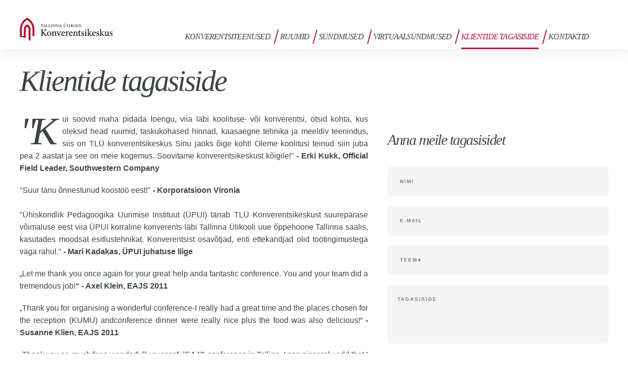

--- FILE ---
content_type: text/html; charset=UTF-8
request_url: https://konverentsikeskus.tlu.ee/index.php/klientide-tagasiside
body_size: 15639
content:
<!DOCTYPE html>
<html lang="et" dir="ltr" prefix="content: http://purl.org/rss/1.0/modules/content/  dc: http://purl.org/dc/terms/  foaf: http://xmlns.com/foaf/0.1/  og: http://ogp.me/ns#  rdfs: http://www.w3.org/2000/01/rdf-schema#  schema: http://schema.org/  sioc: http://rdfs.org/sioc/ns#  sioct: http://rdfs.org/sioc/types#  skos: http://www.w3.org/2004/02/skos/core#  xsd: http://www.w3.org/2001/XMLSchema# ">
  <head>
    <meta charset="utf-8" />
<meta name="Generator" content="Drupal 10 (https://www.drupal.org)" />
<meta name="MobileOptimized" content="width" />
<meta name="HandheldFriendly" content="true" />
<meta name="viewport" content="width=device-width, initial-scale=1.0" />
<script src="https://www.google.com/recaptcha/api.js?hl=et" async defer></script>
<link rel="icon" href="/core/misc/favicon.ico" type="image/vnd.microsoft.icon" />
<link rel="alternate" hreflang="et" href="https://konverentsikeskus.tlu.ee/index.php/klientide-tagasiside" />
<link rel="alternate" hreflang="en" href="https://konverentsikeskus.tlu.ee/index.php/en/client-feedback" />
<link rel="canonical" href="https://konverentsikeskus.tlu.ee/index.php/klientide-tagasiside" />
<link rel="shortlink" href="https://konverentsikeskus.tlu.ee/index.php/node/37" />

    <link rel="apple-touch-icon" sizes="180x180" href="/themes/tlu/images/favicons/apple-touch-icon.png">
    <link rel="icon" type="image/png" sizes="32x32" href="/themes/tlu/images/favicons/favicon-32x32.png">
    <link rel="icon" type="image/png" sizes="16x16" href="/themes/tlu/images/favicons/favicon-16x16.png">
    <link rel="manifest" href="/themes/tlu/images/favicons/manifest.json">
    <link rel="mask-icon" href="/themes/tlu/images/favicons/safari-pinned-tab.svg" color="#b71234">
    <link rel="shortcut icon" href="/themes/tlu/images/favicons/favicon.ico">
    <meta name="msapplication-config" content="/themes/tlu/images/favicons/browserconfig.xml">
    <meta name="theme-color" content="#ffffff">
    <title>Klientide tagasiside | TLÜ koolitus- ja konverentsikeskus</title>
    <link rel="stylesheet" media="all" href="/sites/konverentsikeskus/files/css/css_OzH7nGd_c5509XHZKCpIEbhH2MmhkgwLQvp-d2KGNmE.css?delta=0&amp;language=et&amp;theme=konverentsikeskus&amp;include=[base64]" />
<link rel="stylesheet" media="all" href="/sites/konverentsikeskus/files/css/css_WgewZ2Z5yBZTJgjIqit5NJfC9AJzkou06CVI5mIqC8o.css?delta=1&amp;language=et&amp;theme=konverentsikeskus&amp;include=[base64]" />

    
  </head>
  <body class="path-node page-node-type-conference-page">
        <a href="#main-content" class="visually-hidden focusable skip-link">
      Liigu edasi põhisisu juurde
    </a>
    
      <div class="dialog-off-canvas-main-canvas" data-off-canvas-main-canvas>
    <div class="wrap ">
  <header role="banner" class="header">
    <div class="header--top-mobile">
        <div id="block-konverentsikeskus-branding" class="block block-system block-system-branding-block">
  
    
        <a href="/index.php/" title="Avaleht" rel="home" class="site-logo">
      <img src="/sites/konverentsikeskus/themes/konverentsikeskus/logo.svg" alt="TLÜ koolitus- ja konverentsikeskus">
    </a>
        <div class="site-name">
      <a href="/index.php/" title="Avaleht" rel="home">TLÜ koolitus- ja konverentsikeskus</a>
    </div>
    </div>

    </div>
    <div class="header--container">
      <div class="header--top">
        
      </div>
      <div class="header--bottom">
        	<div id="block-tlu-branding" class="block block-system block-system-branding-block">
  
    
        <a href="/index.php/" title="Avaleht" rel="home" class="site-logo">
      <img src="/sites/konverentsikeskus/themes/konverentsikeskus/logo.svg" alt="TLÜ koolitus- ja konverentsikeskus">
    </a>
        <div class="site-name">
      <a href="/index.php/" title="Avaleht" rel="home">TLÜ koolitus- ja konverentsikeskus</a>
    </div>
    </div>

			<nav role="navigation" class="menu--main">
      
              <ul class="menu">
                    <li class="menu-item">
        <a href="/konverentsiteenused-0" data-drupal-link-system-path="node/35">Konverentsiteenused</a>
              </li>
                <li class="menu-item">
        <a href="/ruumid" data-drupal-link-system-path="node/34">Ruumid</a>
              </li>
                <li class="menu-item">
        <a href="/sundmused" data-drupal-link-system-path="node/39">Sündmused</a>
              </li>
                <li class="menu-item">
        <a href="/virtuaalsundmused" data-drupal-link-system-path="node/438">Virtuaalsündmused</a>
              </li>
                <li class="active menu-item menu-item--active-trail">
        <a href="/klientide-tagasiside" data-drupal-link-system-path="node/37" class="is-active">Klientide tagasiside</a>
              </li>
                <li class="menu-item">
        <a href="/kontaktid" data-drupal-link-system-path="node/38">Kontaktid</a>
              </li>
        </ul>
  


  </nav>
		
		

      </div>
    </div>
    <progress value="0"></progress>
    <button type="button" class="btn btn--header-toggle" data-header="toggle">Toggle menu</button>
  </header>
  <main role="main" class="main">
    <div class="main--content">
      <a id="main-content" tabindex="-1"></a>
        <div data-drupal-messages-fallback class="hidden"></div><div id="block-konverentsikeskus-content" class="block block-system block-system-main-block">
  
    
      
<article data-history-node-id="37" about="/index.php/klientide-tagasiside" class="node node--type-conference-page node--view-mode-full">
    <div class="node--left">
        
            <h1><span class="field field--name-title field--type-string field--label-hidden">Klientide tagasiside </span>
</h1>
        
        <div class="node--content">
                        <p class="text-align-justify">"Kui soovid maha pidada loengu, viia läbi koolituse- või konverentsi, otsid kohta, kus oleksid head ruumid, taskukohased hinnad, kaasaegne tehnika ja meeldiv teenindus, siis on TLÜ konverentsikeskus Sinu jaoks õige koht! Oleme koolitusi teinud siin juba pea 2 aastat ja see on meie kogemus. Soovitame konverentsikeskust kõigile!" <strong>- Erki Kukk, Official Field Leader, Southwestern Company</strong></p>

<pre>"Suur tänu õnnestunud koostöö eest!" <strong>- Korporatsioon Vironia
</strong>
</pre>

<p class="text-align-justify">"Ühiskondlik Pedagoogika Uurimise Instituut (ÜPUI) tänab TLÜ Konverentsikeskust suurepärase võimaluse eest viia ÜPUI korraline konverents läbi Tallinna Ülikooli uue õppehoone Tallinna saalis, kasutades moodsat esitlustehnikat. Konverentsist osavõtjad, eriti ettekandjad olid töötingimustega väga rahul."<strong> - Mari Kadakas, ÜPUI juhatuse liige</strong></p>

<p class="text-align-justify">„Let me thank you once again for your great help anda fantastic conference. You and your team did a tremendous job!<strong>“ - Axel Klein, EAJS 2011</strong></p>

<p class="text-align-justify">„Thank you for organising a wonderful conference-I really had a great time and the places chosen for the reception (KUMU) andconference dinner were really nice plus the food was also delicious!“ <strong>- Susanne Klien, EAJS 2011</strong></p>

<p class="text-align-justify">„Thank you so much for a wonderfully sucessfulEAJS conference in Tallinn. I can sincerely add that I felt everything waswell-organised and smooth. I got a very good inpression of not only theorganising team but of Tallinn University.“ <strong>- Tuukka Toivonen, EAJS 2011</strong></p>

<p class="text-align-justify">„Thank you once again for your most efficient help to ourproject, and congratulations on the great success of the entire conference,which largely depended on you. You should know that many people who came to theconference from around the world talked about your excellent job.“<strong> - Mayuko, EAJS 2011</strong></p>

<p class="text-align-justify">„Täname teid südamest toetava, hooliva ja professionaalse suhtumise eest ja edasiviivakoostöö eest! Kõik oli hästi ja oleme teile tänulikud. Olete enda lippu kõrgelhoidnud, jätkugu teil jaksu edaspidiseks.“<strong> - Larissa Jõgi, Andragoogika osakonna juubel ja ESREA konverents 2011</strong></p>

<p class="text-align-justify">„The success on the Networkrelies heavily on the commitment of its member and its partners. Therefore,UNICA is very grateful for your involvement and your efforts, which made theGeneral Assambly 2011 highly successful. I received a lot of positive feedbackfrom the participants, who highlited the excellent organisation of the meeting./.../ Please accept my sincerest thanks for the warm welcome and the remarkablyefficient work carried out by your University. /.../ Our special thanks go toorganisers who were made sure that lis is kept on every organisational aspectof the General Assambly. /.../ We are looking forward to the opportunity toworking together with you again in the near future and to meeting you at theupcming UNICA events.“<strong> - Stravors A. Zenios, UNICA General Assambly 2011</strong></p>

<p class="text-align-justify">"The impression of the conference arrangements was very positive. You can be proud of your organisational skills and the friendliness and the dedication. Thank you for all the help and the great co-operation." <strong>- Anita Honkala, University of Oulu, Finland</strong></p>

<p class="text-align-justify">"Soovime Teid kogu oma tiimiga tänada nii ruumide kui ka valmiduse eest veel viimasel hetkel meile sobivaid ruume välja otsida."<strong> - Endrik Randoja, Fastleader.com</strong></p>
      

        </div>
    </div>
    <div class="node--right">
        
                  <div class="field field--name-field-webform-side field--type-webform field--label-hidden field__items">
              <div class="field__item">
        
<form class="webform-submission-form webform-submission-add-form webform-submission-anna-meile-tagasisidet-form webform-submission-anna-meile-tagasisidet-add-form webform-submission-anna-meile-tagasisidet-node-37-form webform-submission-anna-meile-tagasisidet-node-37-add-form js-webform-details-toggle webform-details-toggle" data-drupal-selector="webform-submission-anna-meile-tagasisidet-node-37-add-form" action="/index.php/klientide-tagasiside" method="post" id="webform-submission-anna-meile-tagasisidet-node-37-add-form" accept-charset="UTF-8">
  
  <div id="edit-markup" class="js-form-item form-item js-form-type-webform-markup form-type-webform-markup js-form-item-markup form-item-markup form-no-label">
      <h3><em>Anna meile tagasisidet</em></h3>
        </div><div class="js-form-item form-item js-form-type-textfield form-type-textfield js-form-item-name form-item-name">
      <input data-drupal-selector="edit-name" type="text" id="edit-name" name="name" value="" size="60" maxlength="255" class="form-text" />

        <label for="edit-name">Nimi</label>
      </div><div class="js-form-item form-item js-form-type-email form-type-email js-form-item-mail form-item-mail">
      <input data-drupal-selector="edit-mail" type="email" id="edit-mail" name="mail" value="" size="60" maxlength="254" class="form-email" />

        <label for="edit-mail">E-mail</label>
      </div><div class="js-form-item form-item js-form-type-textfield form-type-textfield js-form-item-subject form-item-subject">
      <input data-drupal-selector="edit-subject" type="text" id="edit-subject" name="subject" value="" size="60" maxlength="255" class="form-text" />

        <label for="edit-subject">Teema</label>
      </div><div class="js-form-item form-item js-form-type-textarea form-type-textarea js-form-item-feedback form-item-feedback">
      <textarea data-drupal-selector="edit-feedback" id="edit-feedback" name="feedback" rows="5" cols="60" class="form-textarea resize-vertical"></textarea>
        <label for="edit-feedback">Tagasiside</label>
      </div>

                    <fieldset  data-drupal-selector="edit-captcha" class="captcha captcha-type-challenge--recaptcha">
          <legend class="captcha__title js-form-required form-required">
            CAPTCHA
          </legend>
                  <div class="captcha__element">
            <input data-drupal-selector="edit-captcha-sid" type="hidden" name="captcha_sid" value="31749" />
<input data-drupal-selector="edit-captcha-token" type="hidden" name="captcha_token" value="KbU4RvW7l38WQZlAtCjy8DYMceXo-scDJD0soDOSNt0" />
<input data-drupal-selector="edit-captcha-response" type="hidden" name="captcha_response" value="Google no captcha" />
<div class="g-recaptcha" data-sitekey="6LfkS70aAAAAAD602uEuXYcS91wXRzN55EoK6Zoz" data-theme="light" data-type="image"></div><input data-drupal-selector="edit-captcha-cacheable" type="hidden" name="captcha_cacheable" value="1" />

          </div>
                      <div class="captcha__description description">This question is for testing whether or not you are a human visitor and to prevent automated spam submissions.</div>
                          </fieldset>
            <div data-drupal-selector="edit-actions" class="form-actions webform-actions js-form-wrapper form-wrapper" id="edit-actions"><input class="webform-button--submit btn--default btn--more button button--primary js-form-submit form-submit" data-drupal-selector="edit-actions-submit" type="submit" id="edit-actions-submit" name="op" value="Saada" />

</div>
<input autocomplete="off" data-drupal-selector="form-byfcwqpzonm-a4wkn0ygpggjwpnsftnohszw6n2inzs" type="hidden" name="form_build_id" value="form-byfCwQPZonM_a4WKn0YgpGGjwPNSFtnohSZw6n2INzs" />
<input data-drupal-selector="edit-webform-submission-anna-meile-tagasisidet-node-37-add-form" type="hidden" name="form_id" value="webform_submission_anna_meile_tagasisidet_node_37_add_form" />


  
</form>
          </div>
        </div>


    </div>
</article>

  </div>


    </div>
  </main>
  </div>
  </div>

    
    <script type="application/json" data-drupal-selector="drupal-settings-json">{"path":{"baseUrl":"\/index.php\/","pathPrefix":"","currentPath":"node\/37","currentPathIsAdmin":false,"isFront":false,"currentLanguage":"et"},"pluralDelimiter":"\u0003","suppressDeprecationErrors":true,"ajaxPageState":{"libraries":"[base64]","theme":"konverentsikeskus","theme_token":null},"ajaxTrustedUrl":{"form_action_p_pvdeGsVG5zNF_XLGPTvYSKCf43t8qZYSwcfZl2uzM":true},"jquery":{"ui":{"datepicker":{"isRTL":false,"firstDay":0}}},"user":{"uid":0,"permissionsHash":"918ee36832fc59295062a0bb88e42e1ffce43bb086e23769b4a7aac7294e0c40"}}</script>
<script src="/sites/konverentsikeskus/files/js/js_6Uu0JZONfiZBV119nvX98DkSz1QRbbm5ubFBrZNhDO0.js?scope=footer&amp;delta=0&amp;language=et&amp;theme=konverentsikeskus&amp;include=[base64]"></script>

  </body>
</html>

--- FILE ---
content_type: text/html; charset=utf-8
request_url: https://www.google.com/recaptcha/api2/anchor?ar=1&k=6LfkS70aAAAAAD602uEuXYcS91wXRzN55EoK6Zoz&co=aHR0cHM6Ly9rb252ZXJlbnRzaWtlc2t1cy50bHUuZWU6NDQz&hl=et&type=image&v=N67nZn4AqZkNcbeMu4prBgzg&theme=light&size=normal&anchor-ms=20000&execute-ms=30000&cb=xfcxz3zh7eh9
body_size: 49678
content:
<!DOCTYPE HTML><html dir="ltr" lang="et"><head><meta http-equiv="Content-Type" content="text/html; charset=UTF-8">
<meta http-equiv="X-UA-Compatible" content="IE=edge">
<title>reCAPTCHA</title>
<style type="text/css">
/* cyrillic-ext */
@font-face {
  font-family: 'Roboto';
  font-style: normal;
  font-weight: 400;
  font-stretch: 100%;
  src: url(//fonts.gstatic.com/s/roboto/v48/KFO7CnqEu92Fr1ME7kSn66aGLdTylUAMa3GUBHMdazTgWw.woff2) format('woff2');
  unicode-range: U+0460-052F, U+1C80-1C8A, U+20B4, U+2DE0-2DFF, U+A640-A69F, U+FE2E-FE2F;
}
/* cyrillic */
@font-face {
  font-family: 'Roboto';
  font-style: normal;
  font-weight: 400;
  font-stretch: 100%;
  src: url(//fonts.gstatic.com/s/roboto/v48/KFO7CnqEu92Fr1ME7kSn66aGLdTylUAMa3iUBHMdazTgWw.woff2) format('woff2');
  unicode-range: U+0301, U+0400-045F, U+0490-0491, U+04B0-04B1, U+2116;
}
/* greek-ext */
@font-face {
  font-family: 'Roboto';
  font-style: normal;
  font-weight: 400;
  font-stretch: 100%;
  src: url(//fonts.gstatic.com/s/roboto/v48/KFO7CnqEu92Fr1ME7kSn66aGLdTylUAMa3CUBHMdazTgWw.woff2) format('woff2');
  unicode-range: U+1F00-1FFF;
}
/* greek */
@font-face {
  font-family: 'Roboto';
  font-style: normal;
  font-weight: 400;
  font-stretch: 100%;
  src: url(//fonts.gstatic.com/s/roboto/v48/KFO7CnqEu92Fr1ME7kSn66aGLdTylUAMa3-UBHMdazTgWw.woff2) format('woff2');
  unicode-range: U+0370-0377, U+037A-037F, U+0384-038A, U+038C, U+038E-03A1, U+03A3-03FF;
}
/* math */
@font-face {
  font-family: 'Roboto';
  font-style: normal;
  font-weight: 400;
  font-stretch: 100%;
  src: url(//fonts.gstatic.com/s/roboto/v48/KFO7CnqEu92Fr1ME7kSn66aGLdTylUAMawCUBHMdazTgWw.woff2) format('woff2');
  unicode-range: U+0302-0303, U+0305, U+0307-0308, U+0310, U+0312, U+0315, U+031A, U+0326-0327, U+032C, U+032F-0330, U+0332-0333, U+0338, U+033A, U+0346, U+034D, U+0391-03A1, U+03A3-03A9, U+03B1-03C9, U+03D1, U+03D5-03D6, U+03F0-03F1, U+03F4-03F5, U+2016-2017, U+2034-2038, U+203C, U+2040, U+2043, U+2047, U+2050, U+2057, U+205F, U+2070-2071, U+2074-208E, U+2090-209C, U+20D0-20DC, U+20E1, U+20E5-20EF, U+2100-2112, U+2114-2115, U+2117-2121, U+2123-214F, U+2190, U+2192, U+2194-21AE, U+21B0-21E5, U+21F1-21F2, U+21F4-2211, U+2213-2214, U+2216-22FF, U+2308-230B, U+2310, U+2319, U+231C-2321, U+2336-237A, U+237C, U+2395, U+239B-23B7, U+23D0, U+23DC-23E1, U+2474-2475, U+25AF, U+25B3, U+25B7, U+25BD, U+25C1, U+25CA, U+25CC, U+25FB, U+266D-266F, U+27C0-27FF, U+2900-2AFF, U+2B0E-2B11, U+2B30-2B4C, U+2BFE, U+3030, U+FF5B, U+FF5D, U+1D400-1D7FF, U+1EE00-1EEFF;
}
/* symbols */
@font-face {
  font-family: 'Roboto';
  font-style: normal;
  font-weight: 400;
  font-stretch: 100%;
  src: url(//fonts.gstatic.com/s/roboto/v48/KFO7CnqEu92Fr1ME7kSn66aGLdTylUAMaxKUBHMdazTgWw.woff2) format('woff2');
  unicode-range: U+0001-000C, U+000E-001F, U+007F-009F, U+20DD-20E0, U+20E2-20E4, U+2150-218F, U+2190, U+2192, U+2194-2199, U+21AF, U+21E6-21F0, U+21F3, U+2218-2219, U+2299, U+22C4-22C6, U+2300-243F, U+2440-244A, U+2460-24FF, U+25A0-27BF, U+2800-28FF, U+2921-2922, U+2981, U+29BF, U+29EB, U+2B00-2BFF, U+4DC0-4DFF, U+FFF9-FFFB, U+10140-1018E, U+10190-1019C, U+101A0, U+101D0-101FD, U+102E0-102FB, U+10E60-10E7E, U+1D2C0-1D2D3, U+1D2E0-1D37F, U+1F000-1F0FF, U+1F100-1F1AD, U+1F1E6-1F1FF, U+1F30D-1F30F, U+1F315, U+1F31C, U+1F31E, U+1F320-1F32C, U+1F336, U+1F378, U+1F37D, U+1F382, U+1F393-1F39F, U+1F3A7-1F3A8, U+1F3AC-1F3AF, U+1F3C2, U+1F3C4-1F3C6, U+1F3CA-1F3CE, U+1F3D4-1F3E0, U+1F3ED, U+1F3F1-1F3F3, U+1F3F5-1F3F7, U+1F408, U+1F415, U+1F41F, U+1F426, U+1F43F, U+1F441-1F442, U+1F444, U+1F446-1F449, U+1F44C-1F44E, U+1F453, U+1F46A, U+1F47D, U+1F4A3, U+1F4B0, U+1F4B3, U+1F4B9, U+1F4BB, U+1F4BF, U+1F4C8-1F4CB, U+1F4D6, U+1F4DA, U+1F4DF, U+1F4E3-1F4E6, U+1F4EA-1F4ED, U+1F4F7, U+1F4F9-1F4FB, U+1F4FD-1F4FE, U+1F503, U+1F507-1F50B, U+1F50D, U+1F512-1F513, U+1F53E-1F54A, U+1F54F-1F5FA, U+1F610, U+1F650-1F67F, U+1F687, U+1F68D, U+1F691, U+1F694, U+1F698, U+1F6AD, U+1F6B2, U+1F6B9-1F6BA, U+1F6BC, U+1F6C6-1F6CF, U+1F6D3-1F6D7, U+1F6E0-1F6EA, U+1F6F0-1F6F3, U+1F6F7-1F6FC, U+1F700-1F7FF, U+1F800-1F80B, U+1F810-1F847, U+1F850-1F859, U+1F860-1F887, U+1F890-1F8AD, U+1F8B0-1F8BB, U+1F8C0-1F8C1, U+1F900-1F90B, U+1F93B, U+1F946, U+1F984, U+1F996, U+1F9E9, U+1FA00-1FA6F, U+1FA70-1FA7C, U+1FA80-1FA89, U+1FA8F-1FAC6, U+1FACE-1FADC, U+1FADF-1FAE9, U+1FAF0-1FAF8, U+1FB00-1FBFF;
}
/* vietnamese */
@font-face {
  font-family: 'Roboto';
  font-style: normal;
  font-weight: 400;
  font-stretch: 100%;
  src: url(//fonts.gstatic.com/s/roboto/v48/KFO7CnqEu92Fr1ME7kSn66aGLdTylUAMa3OUBHMdazTgWw.woff2) format('woff2');
  unicode-range: U+0102-0103, U+0110-0111, U+0128-0129, U+0168-0169, U+01A0-01A1, U+01AF-01B0, U+0300-0301, U+0303-0304, U+0308-0309, U+0323, U+0329, U+1EA0-1EF9, U+20AB;
}
/* latin-ext */
@font-face {
  font-family: 'Roboto';
  font-style: normal;
  font-weight: 400;
  font-stretch: 100%;
  src: url(//fonts.gstatic.com/s/roboto/v48/KFO7CnqEu92Fr1ME7kSn66aGLdTylUAMa3KUBHMdazTgWw.woff2) format('woff2');
  unicode-range: U+0100-02BA, U+02BD-02C5, U+02C7-02CC, U+02CE-02D7, U+02DD-02FF, U+0304, U+0308, U+0329, U+1D00-1DBF, U+1E00-1E9F, U+1EF2-1EFF, U+2020, U+20A0-20AB, U+20AD-20C0, U+2113, U+2C60-2C7F, U+A720-A7FF;
}
/* latin */
@font-face {
  font-family: 'Roboto';
  font-style: normal;
  font-weight: 400;
  font-stretch: 100%;
  src: url(//fonts.gstatic.com/s/roboto/v48/KFO7CnqEu92Fr1ME7kSn66aGLdTylUAMa3yUBHMdazQ.woff2) format('woff2');
  unicode-range: U+0000-00FF, U+0131, U+0152-0153, U+02BB-02BC, U+02C6, U+02DA, U+02DC, U+0304, U+0308, U+0329, U+2000-206F, U+20AC, U+2122, U+2191, U+2193, U+2212, U+2215, U+FEFF, U+FFFD;
}
/* cyrillic-ext */
@font-face {
  font-family: 'Roboto';
  font-style: normal;
  font-weight: 500;
  font-stretch: 100%;
  src: url(//fonts.gstatic.com/s/roboto/v48/KFO7CnqEu92Fr1ME7kSn66aGLdTylUAMa3GUBHMdazTgWw.woff2) format('woff2');
  unicode-range: U+0460-052F, U+1C80-1C8A, U+20B4, U+2DE0-2DFF, U+A640-A69F, U+FE2E-FE2F;
}
/* cyrillic */
@font-face {
  font-family: 'Roboto';
  font-style: normal;
  font-weight: 500;
  font-stretch: 100%;
  src: url(//fonts.gstatic.com/s/roboto/v48/KFO7CnqEu92Fr1ME7kSn66aGLdTylUAMa3iUBHMdazTgWw.woff2) format('woff2');
  unicode-range: U+0301, U+0400-045F, U+0490-0491, U+04B0-04B1, U+2116;
}
/* greek-ext */
@font-face {
  font-family: 'Roboto';
  font-style: normal;
  font-weight: 500;
  font-stretch: 100%;
  src: url(//fonts.gstatic.com/s/roboto/v48/KFO7CnqEu92Fr1ME7kSn66aGLdTylUAMa3CUBHMdazTgWw.woff2) format('woff2');
  unicode-range: U+1F00-1FFF;
}
/* greek */
@font-face {
  font-family: 'Roboto';
  font-style: normal;
  font-weight: 500;
  font-stretch: 100%;
  src: url(//fonts.gstatic.com/s/roboto/v48/KFO7CnqEu92Fr1ME7kSn66aGLdTylUAMa3-UBHMdazTgWw.woff2) format('woff2');
  unicode-range: U+0370-0377, U+037A-037F, U+0384-038A, U+038C, U+038E-03A1, U+03A3-03FF;
}
/* math */
@font-face {
  font-family: 'Roboto';
  font-style: normal;
  font-weight: 500;
  font-stretch: 100%;
  src: url(//fonts.gstatic.com/s/roboto/v48/KFO7CnqEu92Fr1ME7kSn66aGLdTylUAMawCUBHMdazTgWw.woff2) format('woff2');
  unicode-range: U+0302-0303, U+0305, U+0307-0308, U+0310, U+0312, U+0315, U+031A, U+0326-0327, U+032C, U+032F-0330, U+0332-0333, U+0338, U+033A, U+0346, U+034D, U+0391-03A1, U+03A3-03A9, U+03B1-03C9, U+03D1, U+03D5-03D6, U+03F0-03F1, U+03F4-03F5, U+2016-2017, U+2034-2038, U+203C, U+2040, U+2043, U+2047, U+2050, U+2057, U+205F, U+2070-2071, U+2074-208E, U+2090-209C, U+20D0-20DC, U+20E1, U+20E5-20EF, U+2100-2112, U+2114-2115, U+2117-2121, U+2123-214F, U+2190, U+2192, U+2194-21AE, U+21B0-21E5, U+21F1-21F2, U+21F4-2211, U+2213-2214, U+2216-22FF, U+2308-230B, U+2310, U+2319, U+231C-2321, U+2336-237A, U+237C, U+2395, U+239B-23B7, U+23D0, U+23DC-23E1, U+2474-2475, U+25AF, U+25B3, U+25B7, U+25BD, U+25C1, U+25CA, U+25CC, U+25FB, U+266D-266F, U+27C0-27FF, U+2900-2AFF, U+2B0E-2B11, U+2B30-2B4C, U+2BFE, U+3030, U+FF5B, U+FF5D, U+1D400-1D7FF, U+1EE00-1EEFF;
}
/* symbols */
@font-face {
  font-family: 'Roboto';
  font-style: normal;
  font-weight: 500;
  font-stretch: 100%;
  src: url(//fonts.gstatic.com/s/roboto/v48/KFO7CnqEu92Fr1ME7kSn66aGLdTylUAMaxKUBHMdazTgWw.woff2) format('woff2');
  unicode-range: U+0001-000C, U+000E-001F, U+007F-009F, U+20DD-20E0, U+20E2-20E4, U+2150-218F, U+2190, U+2192, U+2194-2199, U+21AF, U+21E6-21F0, U+21F3, U+2218-2219, U+2299, U+22C4-22C6, U+2300-243F, U+2440-244A, U+2460-24FF, U+25A0-27BF, U+2800-28FF, U+2921-2922, U+2981, U+29BF, U+29EB, U+2B00-2BFF, U+4DC0-4DFF, U+FFF9-FFFB, U+10140-1018E, U+10190-1019C, U+101A0, U+101D0-101FD, U+102E0-102FB, U+10E60-10E7E, U+1D2C0-1D2D3, U+1D2E0-1D37F, U+1F000-1F0FF, U+1F100-1F1AD, U+1F1E6-1F1FF, U+1F30D-1F30F, U+1F315, U+1F31C, U+1F31E, U+1F320-1F32C, U+1F336, U+1F378, U+1F37D, U+1F382, U+1F393-1F39F, U+1F3A7-1F3A8, U+1F3AC-1F3AF, U+1F3C2, U+1F3C4-1F3C6, U+1F3CA-1F3CE, U+1F3D4-1F3E0, U+1F3ED, U+1F3F1-1F3F3, U+1F3F5-1F3F7, U+1F408, U+1F415, U+1F41F, U+1F426, U+1F43F, U+1F441-1F442, U+1F444, U+1F446-1F449, U+1F44C-1F44E, U+1F453, U+1F46A, U+1F47D, U+1F4A3, U+1F4B0, U+1F4B3, U+1F4B9, U+1F4BB, U+1F4BF, U+1F4C8-1F4CB, U+1F4D6, U+1F4DA, U+1F4DF, U+1F4E3-1F4E6, U+1F4EA-1F4ED, U+1F4F7, U+1F4F9-1F4FB, U+1F4FD-1F4FE, U+1F503, U+1F507-1F50B, U+1F50D, U+1F512-1F513, U+1F53E-1F54A, U+1F54F-1F5FA, U+1F610, U+1F650-1F67F, U+1F687, U+1F68D, U+1F691, U+1F694, U+1F698, U+1F6AD, U+1F6B2, U+1F6B9-1F6BA, U+1F6BC, U+1F6C6-1F6CF, U+1F6D3-1F6D7, U+1F6E0-1F6EA, U+1F6F0-1F6F3, U+1F6F7-1F6FC, U+1F700-1F7FF, U+1F800-1F80B, U+1F810-1F847, U+1F850-1F859, U+1F860-1F887, U+1F890-1F8AD, U+1F8B0-1F8BB, U+1F8C0-1F8C1, U+1F900-1F90B, U+1F93B, U+1F946, U+1F984, U+1F996, U+1F9E9, U+1FA00-1FA6F, U+1FA70-1FA7C, U+1FA80-1FA89, U+1FA8F-1FAC6, U+1FACE-1FADC, U+1FADF-1FAE9, U+1FAF0-1FAF8, U+1FB00-1FBFF;
}
/* vietnamese */
@font-face {
  font-family: 'Roboto';
  font-style: normal;
  font-weight: 500;
  font-stretch: 100%;
  src: url(//fonts.gstatic.com/s/roboto/v48/KFO7CnqEu92Fr1ME7kSn66aGLdTylUAMa3OUBHMdazTgWw.woff2) format('woff2');
  unicode-range: U+0102-0103, U+0110-0111, U+0128-0129, U+0168-0169, U+01A0-01A1, U+01AF-01B0, U+0300-0301, U+0303-0304, U+0308-0309, U+0323, U+0329, U+1EA0-1EF9, U+20AB;
}
/* latin-ext */
@font-face {
  font-family: 'Roboto';
  font-style: normal;
  font-weight: 500;
  font-stretch: 100%;
  src: url(//fonts.gstatic.com/s/roboto/v48/KFO7CnqEu92Fr1ME7kSn66aGLdTylUAMa3KUBHMdazTgWw.woff2) format('woff2');
  unicode-range: U+0100-02BA, U+02BD-02C5, U+02C7-02CC, U+02CE-02D7, U+02DD-02FF, U+0304, U+0308, U+0329, U+1D00-1DBF, U+1E00-1E9F, U+1EF2-1EFF, U+2020, U+20A0-20AB, U+20AD-20C0, U+2113, U+2C60-2C7F, U+A720-A7FF;
}
/* latin */
@font-face {
  font-family: 'Roboto';
  font-style: normal;
  font-weight: 500;
  font-stretch: 100%;
  src: url(//fonts.gstatic.com/s/roboto/v48/KFO7CnqEu92Fr1ME7kSn66aGLdTylUAMa3yUBHMdazQ.woff2) format('woff2');
  unicode-range: U+0000-00FF, U+0131, U+0152-0153, U+02BB-02BC, U+02C6, U+02DA, U+02DC, U+0304, U+0308, U+0329, U+2000-206F, U+20AC, U+2122, U+2191, U+2193, U+2212, U+2215, U+FEFF, U+FFFD;
}
/* cyrillic-ext */
@font-face {
  font-family: 'Roboto';
  font-style: normal;
  font-weight: 900;
  font-stretch: 100%;
  src: url(//fonts.gstatic.com/s/roboto/v48/KFO7CnqEu92Fr1ME7kSn66aGLdTylUAMa3GUBHMdazTgWw.woff2) format('woff2');
  unicode-range: U+0460-052F, U+1C80-1C8A, U+20B4, U+2DE0-2DFF, U+A640-A69F, U+FE2E-FE2F;
}
/* cyrillic */
@font-face {
  font-family: 'Roboto';
  font-style: normal;
  font-weight: 900;
  font-stretch: 100%;
  src: url(//fonts.gstatic.com/s/roboto/v48/KFO7CnqEu92Fr1ME7kSn66aGLdTylUAMa3iUBHMdazTgWw.woff2) format('woff2');
  unicode-range: U+0301, U+0400-045F, U+0490-0491, U+04B0-04B1, U+2116;
}
/* greek-ext */
@font-face {
  font-family: 'Roboto';
  font-style: normal;
  font-weight: 900;
  font-stretch: 100%;
  src: url(//fonts.gstatic.com/s/roboto/v48/KFO7CnqEu92Fr1ME7kSn66aGLdTylUAMa3CUBHMdazTgWw.woff2) format('woff2');
  unicode-range: U+1F00-1FFF;
}
/* greek */
@font-face {
  font-family: 'Roboto';
  font-style: normal;
  font-weight: 900;
  font-stretch: 100%;
  src: url(//fonts.gstatic.com/s/roboto/v48/KFO7CnqEu92Fr1ME7kSn66aGLdTylUAMa3-UBHMdazTgWw.woff2) format('woff2');
  unicode-range: U+0370-0377, U+037A-037F, U+0384-038A, U+038C, U+038E-03A1, U+03A3-03FF;
}
/* math */
@font-face {
  font-family: 'Roboto';
  font-style: normal;
  font-weight: 900;
  font-stretch: 100%;
  src: url(//fonts.gstatic.com/s/roboto/v48/KFO7CnqEu92Fr1ME7kSn66aGLdTylUAMawCUBHMdazTgWw.woff2) format('woff2');
  unicode-range: U+0302-0303, U+0305, U+0307-0308, U+0310, U+0312, U+0315, U+031A, U+0326-0327, U+032C, U+032F-0330, U+0332-0333, U+0338, U+033A, U+0346, U+034D, U+0391-03A1, U+03A3-03A9, U+03B1-03C9, U+03D1, U+03D5-03D6, U+03F0-03F1, U+03F4-03F5, U+2016-2017, U+2034-2038, U+203C, U+2040, U+2043, U+2047, U+2050, U+2057, U+205F, U+2070-2071, U+2074-208E, U+2090-209C, U+20D0-20DC, U+20E1, U+20E5-20EF, U+2100-2112, U+2114-2115, U+2117-2121, U+2123-214F, U+2190, U+2192, U+2194-21AE, U+21B0-21E5, U+21F1-21F2, U+21F4-2211, U+2213-2214, U+2216-22FF, U+2308-230B, U+2310, U+2319, U+231C-2321, U+2336-237A, U+237C, U+2395, U+239B-23B7, U+23D0, U+23DC-23E1, U+2474-2475, U+25AF, U+25B3, U+25B7, U+25BD, U+25C1, U+25CA, U+25CC, U+25FB, U+266D-266F, U+27C0-27FF, U+2900-2AFF, U+2B0E-2B11, U+2B30-2B4C, U+2BFE, U+3030, U+FF5B, U+FF5D, U+1D400-1D7FF, U+1EE00-1EEFF;
}
/* symbols */
@font-face {
  font-family: 'Roboto';
  font-style: normal;
  font-weight: 900;
  font-stretch: 100%;
  src: url(//fonts.gstatic.com/s/roboto/v48/KFO7CnqEu92Fr1ME7kSn66aGLdTylUAMaxKUBHMdazTgWw.woff2) format('woff2');
  unicode-range: U+0001-000C, U+000E-001F, U+007F-009F, U+20DD-20E0, U+20E2-20E4, U+2150-218F, U+2190, U+2192, U+2194-2199, U+21AF, U+21E6-21F0, U+21F3, U+2218-2219, U+2299, U+22C4-22C6, U+2300-243F, U+2440-244A, U+2460-24FF, U+25A0-27BF, U+2800-28FF, U+2921-2922, U+2981, U+29BF, U+29EB, U+2B00-2BFF, U+4DC0-4DFF, U+FFF9-FFFB, U+10140-1018E, U+10190-1019C, U+101A0, U+101D0-101FD, U+102E0-102FB, U+10E60-10E7E, U+1D2C0-1D2D3, U+1D2E0-1D37F, U+1F000-1F0FF, U+1F100-1F1AD, U+1F1E6-1F1FF, U+1F30D-1F30F, U+1F315, U+1F31C, U+1F31E, U+1F320-1F32C, U+1F336, U+1F378, U+1F37D, U+1F382, U+1F393-1F39F, U+1F3A7-1F3A8, U+1F3AC-1F3AF, U+1F3C2, U+1F3C4-1F3C6, U+1F3CA-1F3CE, U+1F3D4-1F3E0, U+1F3ED, U+1F3F1-1F3F3, U+1F3F5-1F3F7, U+1F408, U+1F415, U+1F41F, U+1F426, U+1F43F, U+1F441-1F442, U+1F444, U+1F446-1F449, U+1F44C-1F44E, U+1F453, U+1F46A, U+1F47D, U+1F4A3, U+1F4B0, U+1F4B3, U+1F4B9, U+1F4BB, U+1F4BF, U+1F4C8-1F4CB, U+1F4D6, U+1F4DA, U+1F4DF, U+1F4E3-1F4E6, U+1F4EA-1F4ED, U+1F4F7, U+1F4F9-1F4FB, U+1F4FD-1F4FE, U+1F503, U+1F507-1F50B, U+1F50D, U+1F512-1F513, U+1F53E-1F54A, U+1F54F-1F5FA, U+1F610, U+1F650-1F67F, U+1F687, U+1F68D, U+1F691, U+1F694, U+1F698, U+1F6AD, U+1F6B2, U+1F6B9-1F6BA, U+1F6BC, U+1F6C6-1F6CF, U+1F6D3-1F6D7, U+1F6E0-1F6EA, U+1F6F0-1F6F3, U+1F6F7-1F6FC, U+1F700-1F7FF, U+1F800-1F80B, U+1F810-1F847, U+1F850-1F859, U+1F860-1F887, U+1F890-1F8AD, U+1F8B0-1F8BB, U+1F8C0-1F8C1, U+1F900-1F90B, U+1F93B, U+1F946, U+1F984, U+1F996, U+1F9E9, U+1FA00-1FA6F, U+1FA70-1FA7C, U+1FA80-1FA89, U+1FA8F-1FAC6, U+1FACE-1FADC, U+1FADF-1FAE9, U+1FAF0-1FAF8, U+1FB00-1FBFF;
}
/* vietnamese */
@font-face {
  font-family: 'Roboto';
  font-style: normal;
  font-weight: 900;
  font-stretch: 100%;
  src: url(//fonts.gstatic.com/s/roboto/v48/KFO7CnqEu92Fr1ME7kSn66aGLdTylUAMa3OUBHMdazTgWw.woff2) format('woff2');
  unicode-range: U+0102-0103, U+0110-0111, U+0128-0129, U+0168-0169, U+01A0-01A1, U+01AF-01B0, U+0300-0301, U+0303-0304, U+0308-0309, U+0323, U+0329, U+1EA0-1EF9, U+20AB;
}
/* latin-ext */
@font-face {
  font-family: 'Roboto';
  font-style: normal;
  font-weight: 900;
  font-stretch: 100%;
  src: url(//fonts.gstatic.com/s/roboto/v48/KFO7CnqEu92Fr1ME7kSn66aGLdTylUAMa3KUBHMdazTgWw.woff2) format('woff2');
  unicode-range: U+0100-02BA, U+02BD-02C5, U+02C7-02CC, U+02CE-02D7, U+02DD-02FF, U+0304, U+0308, U+0329, U+1D00-1DBF, U+1E00-1E9F, U+1EF2-1EFF, U+2020, U+20A0-20AB, U+20AD-20C0, U+2113, U+2C60-2C7F, U+A720-A7FF;
}
/* latin */
@font-face {
  font-family: 'Roboto';
  font-style: normal;
  font-weight: 900;
  font-stretch: 100%;
  src: url(//fonts.gstatic.com/s/roboto/v48/KFO7CnqEu92Fr1ME7kSn66aGLdTylUAMa3yUBHMdazQ.woff2) format('woff2');
  unicode-range: U+0000-00FF, U+0131, U+0152-0153, U+02BB-02BC, U+02C6, U+02DA, U+02DC, U+0304, U+0308, U+0329, U+2000-206F, U+20AC, U+2122, U+2191, U+2193, U+2212, U+2215, U+FEFF, U+FFFD;
}

</style>
<link rel="stylesheet" type="text/css" href="https://www.gstatic.com/recaptcha/releases/N67nZn4AqZkNcbeMu4prBgzg/styles__ltr.css">
<script nonce="Py1W8edV8m-Xo3GkQ-IdRw" type="text/javascript">window['__recaptcha_api'] = 'https://www.google.com/recaptcha/api2/';</script>
<script type="text/javascript" src="https://www.gstatic.com/recaptcha/releases/N67nZn4AqZkNcbeMu4prBgzg/recaptcha__et.js" nonce="Py1W8edV8m-Xo3GkQ-IdRw">
      
    </script></head>
<body><div id="rc-anchor-alert" class="rc-anchor-alert"></div>
<input type="hidden" id="recaptcha-token" value="[base64]">
<script type="text/javascript" nonce="Py1W8edV8m-Xo3GkQ-IdRw">
      recaptcha.anchor.Main.init("[\x22ainput\x22,[\x22bgdata\x22,\x22\x22,\[base64]/[base64]/[base64]/[base64]/[base64]/[base64]/KGcoTywyNTMsTy5PKSxVRyhPLEMpKTpnKE8sMjUzLEMpLE8pKSxsKSksTykpfSxieT1mdW5jdGlvbihDLE8sdSxsKXtmb3IobD0odT1SKEMpLDApO08+MDtPLS0pbD1sPDw4fFooQyk7ZyhDLHUsbCl9LFVHPWZ1bmN0aW9uKEMsTyl7Qy5pLmxlbmd0aD4xMDQ/[base64]/[base64]/[base64]/[base64]/[base64]/[base64]/[base64]\\u003d\x22,\[base64]\\u003d\\u003d\x22,\x22NcKUUcK4JcKfwopJw5PCkjgFw795w47DlDNEwrzCvmsdwrrDokFqFsOfwoZqw6HDnlnCtl8fwovCmcO/w77CvsKCw6RUPFlmUnDCrAhZXMKrfXLDtsKdfydHdcObwqkVJTkwesOyw57DvzvDvMO1RsOgTMOBMcKCw7ZuaRQ0SyoWdB5nwprDrVsjKhlMw6xfw5YFw47DrRdDQAFkN2vCqsK7w5xWbBIAPMO/wpTDvjLDh8OEFGLDnz1GHRl7wrzCriwcwpU3XmPCuMO3wqbCvA7CjiXDjTENw6DDmMKHw5QMw7B6bWjCicK7w73DoMOuWcOIIMOhwp5Bw502bQrDt8KHwo3ChgoUYXjCiMOcTcKkw5pFwr/CqXd9DMOaDMK3fEPCjVwcHEPDpE3Dr8O3wqEDZMK/cMK9w49XI8KcL8Ovw5vCrXfCs8Ojw7QlRMORVTkUDsO1w6nCssOLw4rCk2R8w7prwqDCu3gOEyJhw4fCkBjDhl83QCQKCRdjw7bDoxhjAS5EaMKow5sIw7zChcOpacO+wrFiEMKtHsK0Ykd+w4jDmxPDusKewqLCnHnDgnvDtD4oZiEjXyQsWcKUwqh2wp9SByYBw5/[base64]/DgsOUTRXDjWnDk8KbwpvDjEbDqW/Cg8KowoRuHlXCkUcaw6hhw5tRw5pnAMO4JCZ+w5TCiMKrw4nCmHzCqSzClTfCrkrCkENac8OgDXxmDMKewoXDpQY2w4jCjiPCtsKsAsKTKn7DvcKdwrrCnA/[base64]/CmMKATxVDw6t+w41ww5bCmsKsw5rCqMOuWx9rwpkcwodpTArCgsKPw5EswoI/w6xoOirDmMKCGB84JBrCnsKiOMO6woTDn8OdX8KWw7V5HsKmwohLwpbCh8KNfDhswqIrw7BWwpwtw4/DpMKAYcKTwqZHUV7CkFYDw6M7VUUBwpsVw5fDksOiwpDClsKWw4gYwp1RE0bDnMKVwr/DgFTCrMOLWsOdw47Cs8KRe8KvDsOCWCLDlcKgSyrCgsOrSMO7LFzCn8OMX8O0wod+d8K7w5XCkS5rwqkySiQcw4HDsz7CiMOpw7fDv8K5JzdHwqvDvcOtwq/CjkPDqzFQwr1ZWsOiMsOMwpTCu8K7wozCsW3CjMOWR8OvDMKgwpjDsl1YYRt9cMKJcMKGW8KZwqTCnsO7w4Esw4tCw4PDjgEqwpTCjnTCmyvChU7CkFwJw5bDrMKoG8K5wqlhWSk5w5/Dl8OxdF3CpUVjwrY2w7FXCcKZX2IIYMKEZFHCkixNwoY7wrvDkMOpX8KwEMOBwohEw5/[base64]/[base64]/wqjDgGwjwotyNUDCuSFGw5jCn8KkdD/[base64]/GsK8w4gKwrQsw5VYwpNtw5DDp8O2w5jDix9/[base64]/woPCqGLDq8KGwohkwoxOwqdNdcOAwpRWwqzCkFhaMkDDosO4w7QkbxkPw5nDhjzCvsKvwp0Mw5jDqTnDtDt6D23DnkrDskwqKATDuD3Cl8KTwqzDnMKOw68kdcOif8OLw5XDkzjCvX7CqDjDsBHDhFPClcO/wqB4wpRBwrd4fADDkcObw4bDnMO5w4DCunTCnsOBw4dMZjEKwol6wpg/[base64]/[base64]/DgA/[base64]/CrHjDpMKhO8Kowqo9djnCqx7DsxrCjQTDpkFmwqVLwr1pw7LCjjnDth3CnMOSWl7CkV7DnMKwB8KiNhZaCj3DhncqwpLCk8K7w7vCo8OjwrrDqQnCnEfDpEvDpSjDocKlXMK7wrQmwq9kczxDwq/[base64]/CncKIRsOdw681wrLDosOOwpdgwr8awqvCtlcTaBPDr8KaRMO7w55ARsOzdcK0YjvDm8OHNUMOwpTCkcKjS8KIPEjCkBnCjcKZa8K4QcKWWMK9w40tw4nDjxJVw5AFC8Ojw4TDmMKrVFY/w4nCocOuXMKIb2Iawpx2cMOuw4ovGMKNb8OAw6UQwrnCmXclC8KNFsKcKkvDssOadsOWw4DCiFMzNGkZGUICXT5pw5XCiAJZNcOhw7PDucOww5zDssOubcOIwoHDj8OMwoXDkAdubMOhNwbDlsOJwoclw4rDgcOHHcKoZyfDnS/DnEByw6PDjcK7w5pUKUEKPcOfGF3CqMOhwoTDnidadcOxE33DokkYwr7CpMKZMkLDm20Gw6nCmjrDh3dfBBLCqjkJMTkhC8Kww6rDmArDtcKRe2cCwqJowprCt3s5HsKBCz/DnCpfw4vCgU88Y8Olw4bCgQxmXBHDrMK4eDkTfC3CskpcwrxZw7wkZkdow70/CsOuWMKNFXcUInF1w6rDr8O3WmnDogRaSCvDvFRiR8KBJsKXw5JzXXFAw7Uuw6fCqBfCs8K7woZAS2bDqsKOdErCnA8Mwod1VhReFTh1w7TDhMKfw5PDmcKLwqDDr1fCn1BgBcOgwoFBVMKQFBrCuzhowpPCs8OMwp7DmMOQwq/[base64]/CkcKcw4vCgHHDon1SKQXDncOCw5IBw67DvEXDiMOxesKRGcKaw6XDsMOFw7xdwoHCoBrCi8Kww7DCokXCs8OJLsOqRsOiQBbDu8KeS8KzI2pFwq5BwqfDgVPDjsODw71NwroRTHJow4TDucONwrzDiMOZw5vCjcK2w6QBw5tQEcKdE8Ouw6/CtcOkw4vDjMKMw5Qow7LDuXF1dFMwGsOKw7I1worCnHnDuyLDh8OhwojCrT7DoMOaw594w5rDhXPDgD8Iw5h5HsK8V8K5WUvDjcKCwp5PFsKXeUopTsOBw411w6PClkXCs8Olw7Mkd30iw4UIekJNw6hVJsKhO3XCnMOwNkLCvsOJScKxFUbDpz/DtcKmw6HCq8KIUHxxw4gCwoxrAQZ+K8OjTcK6wovCoMKnKy/DlsKQwpdcw5tqwpUEw4zDqsKZYMOMwpnDmFXDrjTCp8KwD8O9JAgEwrPDssK7wo7DljB0wrfDu8K/wrFtSMKwJcKvf8O9cw0rUcOdw4bDknAcS8KccCpuAzzCo2/CqMO2Hmsww5PDulknwox2DnDDuwg1w4rDugTDqQsmXk0Rwq/CqWsnZcOSwoVXwo3DgX5Yw4bCuz4tWsOdZMOMKsOsKcKAS2LDrnJHw6nCpWfDsiNSGMKIwpEmw4/CvsOJecKPDV7CoMK3dsO2TMO5w6LDhsKiaSNHVMKuw4bDo3/[base64]/CrHDCnzXDsBPCmMOSUsKLwqzCq8OowrvDrMOcw7XDo3okLcK4YnHDqF40w5jCtnhuw7psDQvCkj3Cp1nCpcOpUMOEB8OkX8OpawBFH0gzwpJbL8KewqHCilkqw4kgw4/DgcOWTsKEw5ZLw5PDpw7DnB4QCETDoWHCpS4Rw6ZMw5B6cjnCqMOiw57Cr8Kuw6kEwqvCpMO+w50bw6sSdcKjGcOwGcO+ccOSw5vDu8O7w7/[base64]/DnGrDm8KWTcKAw6zClMK9WcO7wqDCvmjDgMKWKVnDpF0be8OlwpPClcKvMEx8w4RAwqcAM1YAcsOHwqLDiMKhw63Dr0zCrcOEwolGEjjDv8K/[base64]/DmXxAEMKewqfCj8O+S8O6wpnCoF7CpsOkw7o0wo7DvgzDq8Odw4wGwptLwp7DicKRBsKNwo5TwrTDl3jDgjdKw7PCjC/ClCzDosOfMcKwSsO2HkZOwrxIwogGwpTDsANjbRI7wpxrNcOnAkZZwoTCmX5fOR3CvMKzdcOPwq4bw4XCvsOqb8OWw7PDs8KXRxzDmMKCe8K0w7fDqywSwqo1w43DjMK8O3EzwoTCvgsow7rCmn3Dh3N6eynCqMORw6nCj2kOw6XDlMK3d2V/wrXCtnERwrPDpAg3w7/[base64]/FcOxaRoRwqZKw4LDrsO7VlEQw4DConQ6EcK5w73CpsOOw7caYSnCgsKMd8OjAHnDqinDiVvCkcKfCzjDrgPCt1HDmMKiwo/Cn28+IFRnWAIFdMK5RcKsw7TDv3/CnmFRw4PCsGldY33DtUDCj8Osw7PCqzUYfMOPw60Ew4kpw7/[base64]/DlAPCokZiwpDCucOccV8LHsKDw5bCiGnCn3Mww63DlTAgWsKaXmTCuRLDjcKHDcODeGvDk8K6KsOBFcKIwobDszs3BxvDhWI0w7whwonDtcOUU8K+EcKjMsOQw6/DssO+wpd/wrFRw7DDqmjCjBkNYEZmw50Iw4bClB0mU2E0TxxlwrAGSntLUcKHwo3Cn3zCrQQWN8Oaw69Sw6IgwpTDjMOQwpcyCmbDocK1EgjClE8RwqNOwoXCqcKdV8K5w4NMwqLCsmRNHsO9w4XDlmrDoxTCscKiw4QQwqxqAQxawoHDjMOnw7XCiicpw5/DucK/w7QbVkw2wqnDrSDDoztPw7vCiQrDsQoCwpbDhz/DkD1Sw5XDvCjChsOWc8OrfsOnwoHDlDXCgsOVKMO4XF1PwpTDlTPCmsO1wo/ChcOfJ8Ovw5LDun9uSsOAw5fDh8Kpa8O7w4LCqcObM8KGwpl6w5xJMS0nfMKMRcKbwqQowoomwrA9alV/[base64]/DsMKrw5pTUcOZw78QwojCpxDClMOsYiNCOzE+RMKXQFgDw53ClnnCtnbCnjfCnMKyw4PDjm1VUiRBwqDDjG1iwod6w5kvGMO4XSvDk8Kfe8OPwrVadsOsw6nCn8KNAD/CmsOaw4dSw7zCq8O/[base64]/DvsKeBXPDgcKDRTgew4vCo3LCisONw5LDrMKzwpEpw5bDi8OXPSvDkVTDjTkOwpJqwr/CnS9sw7DChDrCjD5Fw4/DtCERK8O1w7bCqjzDkB5dwrxlw7jCp8Kaw75pIn1UA8KvHsKBBsOwwqJ+w4nCi8Kswps8MB0BM8KvGS4naXs+wrjDsTPCuBNMcTgaw6nCgyR/w5DCiCd+w6XCg3jDt8OWfMK4JlpIwpHCtsKyw6PCk8Ojw77CvcO1wrzDvsOcwpLCl1TClUgowpMxwqfDqEDCv8KpH0h0fB8KwqcEBlk+wqgjL8K2Z11sCB/CvcK8wr3DtcKSw7U1w5tgwqEmZgbDiiXCu8K9DmE8wpR/AsOOTsOfw7ExYsKuw5dyw7tvKX8ew5c4w58EcMO7L0PCsW7ClwlGwr/DkcKHwoPDn8KXw6XDkFrDqk7DosOeeMKbw73DhcKVBcKjwrHCpFdmw7Y1C8KpwowswrVSw5fCiMKfBsO3wrcxw4pYYzvDocOfwqDDvCQawqjDtcKzP8OGwqgCw5rChXrDkMO3w4TCssKGckDDtB/Ci8Kmw6wlw7XDnsO6wqoTw6wcEiLDvlvCmnHCh8O6AsK1w4QVOzbDgsOnwqgKBUrCksOXw4DDjivDgMOYw5zDqMKARDtoC8OJFQHCpsOcw6cfN8Kzw4NlwrRYw5rCqcONHG3ClcOCExJNbcO7w4ZPel1XGXHCo3/[base64]/DkMOjwr7DjC5/[base64]/CqBd7w71DwovCsh0BSsOQHhhzwoATTsOawrPDoUPClGLDqSDChcOXwpDDjsKaXcOickIyw5lCYm52TcOiU1bCo8KdDsKIw44fAjjDkD0AeH3DmsOdwqwiF8K2dQkKw6cAwqRRw7JkwrjDjG/ChcOwejYiMMKDccKpU8OHRxNEw7/DukwMwoxiZCHDjMO8woEGc3Ndw6E1wo3CoMKgDsKaIhBpTnnCk8OGFMOddcKeQ3cqRlbDjcKfEsOfw4LDs3LDnCZjJCjDmj07W14Iw5zDjTvDgzzDrXvChsK/w4jDmsOORcOceMO2w5BId3BHTMKbw5zCvsKXeMOzNQ9hCsOWw5Nlw5jDtDIEwoXCqMO2w74lw6h1wp3CkXXDsU7DmR/CiMKnZMKgbDh2w5fDk1TDujsqdH3DnxLCo8O/w7jDj8Oren5uwqDDtMK0K2vCvMOkwrN7w45CZcKLBMO+AsKiwqB+QcOSw7JXw4PDoBpVKhRiD8Otw6t5LcOyZz06cXgjVMKzRcKhwqFMw4c5w5AIU8OXBcKCF8OLTAXCgCVAw4Zqw77CnsK3Tz9neMO4wq4cb33DqXTCqTrDmmNiaBPDrz8pS8KUEcKBew/[base64]/CpsKUw7A8w7Btwr9uSMOiVMKZw6fDrMOzwpohCcK/w5xjwrvCm8OyCcOAwoNgwo1BYl9kKjspwrPDtsKWacKBwoUKw5TCk8OdOMO3w6vDjmfCuwLCpEg+w591EcOpwq/CoMOTwprDuUHDhD4eNcKRUSMUw4fDgcK5QMOow6ZzwqE0wrXDuCXDhsOxDMKLZgJOwrcfwpsIVHolwrF7w4vCoRoww5VffMOIw4HDtMO5wp5gfMOhTC52woA2BsOLw4PDlSDDvWM6AAVswpIewpjCvcKNw7TDr8Ksw5rDkMK0ecOtwp/Dm3EaIMK0S8K6wp9cw4TDucOEXh3DpcOJGDLCtMOvcMOYIxhzw5vDiB7Cs1/DsMK5w5XDsMKzVlp5JcKow4I4XGpYwpjDrmoNRMK8w7nCksKULWPCsjpOfT3CuV3DpcKjwpXDqBvCr8KAw7LCq3DCjjnDp1sGacOROTMTJFrDoQFYUHEdwrPDo8O7CW5xdjrCj8O3woIuXD8QXg/CicORwp7Ct8KQw5rCshHDhcOBw5/DiXlDwo7DucOKwprCsMKocibDmcK8wqZQw7ohwrjDrMOnwo9Xw7gobTZlEsOjPA/[base64]/DlFYDOxwYKUDDvVwAGVhlw6YXMMKaQwwmHFjDuxI+wrVvXcKjUMOicittYcOQw4PCnXxxK8KOUsO2MsKTw68Fw70Jw63CgmRbwqhbwpLCuA/CjMONFFjCpAMBw7jCqMOYwoxNw4JTw5FIKMKlwr1Dw6DDpFvDtXdjRBR5wrLCrsKBZsO2ecOeScORw53CjVnChEvCqsKHV3QIYHXDuXJ8MMKdDiVNC8KtT8K3TGlYGC0qfsK/[base64]/CvUrDlCHDs2DDmlZiwrULw50nw7sPOARkRmVWJsKtNMOVwqlVw7PCvX8wMWAFwoTDqcOEDMKEQGklw7vDuMKnwoHChcOWwqd1wr/DscOhNMOnwrrCjsODQDcIw7zCiXLCuDXCj0/CmyvDqW7CrUoVRDIdw5d3w4bDr1FUwqjCp8O0wrrDjsOJwrkTwpwPNsOEwpZ7B0YPw5VcI8K8woo/w55BIV9Mw6YAeC3ClMOLN3ZQwq7Co3PDnsKqw5LCvsO1w6zCmMKrPcKABsKkwp07dQBdCH/[base64]/[base64]/DsWzCq3rDk8OEw4BIwpHCh3bDksOww6Y4UMOIC0vDlMKPw7oaC8KBfMKIwq5KwqoAPMOfwpRLw4UEADbCnzQPwoFWZn/CpSFufCjCihHCgmoxwpZBw6/DsUZOcsOuX8KzNwTCucOOw67CiBVnw5HDjMK3GcO1JMKRcwEUwrLDscO6GMK6w4sAwoE/wrPDlxLCplEPSXMRUcOEw5MTAcODw53CrMKmw6klVwdSwr7DtFrCrsOlYlc/[base64]/DjDnDl8K4AG3DpC7CtyTDsVlPwqNpwoNGwp/DkBs/wp7Cpl13w4rDuFDCo3jCgQbDnMKYw4Zxw4TDgcKJUDzChHfCmz9LDHbDisO0wprCnMOSP8Ktw7kjwpjDrTIPw5HCuGV/M8KOwoPCpMOgB8KUwrAbwq7DssOFaMK1wr3CuDHCs8OdEV1ZLSVyw53Drz3Cs8KrwrBaw6jCpsKDwoXCm8KYw4sHJAF6wrwzwr1/[base64]/DvMKhw6I3NMKxb2TDjcK7w4nCin7Dg8OQRMOQwq9GMBUHJztcLxZYwr7DlMKSX3Fjw6XCjx5fwoNkQMK1wpvCs8Kmw4XDr00AUnk8aBIMJUR5wr3DlywFWsKSw58PwqnDvz0iCsONUsKxAMKowqfCtMOxYU1iSi/[base64]/fWkAUcKSw5IVGEhuDxbDocKFwqvCj8KLw6RmdgUgwpbCsCrCszPDvMO/w7gTF8O9O1RTw5hnOMKBwqADAcOEwoh6w67Cv3jCj8OwK8OwacKFNMKKd8K/V8OcwqttLAzDvinCsh4ww4U2wq4nfl8mP8KUNMKVGcOTfsOxa8OMwprColHCu8O/wpYSV8OtK8KUwpslB8KbXcKqwqDDtxtJwqkeVxnDgsKOZMO1NsOIwoZiw5XDtcOTPh59WcKZDMOEfcKXEQ5/K8Kmw5DCglXDqMOgwqxhN8KbPlIeacOVwrrCsMODYMOZw5kxJ8OMw6ACUwvDrU/DksOZwrxtWcKgw4NkE0R5wqImK8OwJcOpw7Q9SMKaFm0lwr/CoMKuwrpRw5DDp8KXB0HCk3LCq3UxHMKKwqMDwpDCsF8cEXstE2E6wqcgLh5LIcO0ZHUQTyLCr8KRC8ORwrvDlsOxwpfDmyk/aMKAw4fDo05hYsKLwoV/[base64]/GsOkwpBYMkFXwr7Dj8O6dDnDk8KYw7Nsw5rDscKqw6LDuhjDs8OhwrdZMcK/XXzCjsOnw4fDvUZ8AMOrw6dzwoLDvzEdw5DDucKLw4XDg8O4w7kYwpjCksO6w4UxCDdMUXsib1HCth5IEHBafCQswpYYw6h/[base64]/[base64]/ZcKCw5PDvMKPw5nCtsKNPWLCl8O9w5/[base64]/eMK8Fm7DsV3DmEIkY8K4TMKlUQ1Lw6zDqAIcIMKhw5t4w68bwqFswqANw4/[base64]/dU/CpG7CiGsPJMKuw5TDrsKfISjDiG1aw5jDucOnwoFcEiLCqcO6GcKVJsOSw7BWAjTDqsKrSDvCucKgGXscSsO/w5HDmUnCq8K0wo7Cg2PDlUczw5/DsMKHR8KVw73CvsK7wq7CkG3DtiE5EsOdEV/Crm7CiWAbQsKzKStHw59SGjl7NcOewpfCncKLe8Kcw7nDlnY9wpoIwozCiCvDs8Okw4BKwoTDoA7DqyDDj2FQYcOuZWbDjADDjRfCvMOsw7oJw5rChsOuGinDthxgw7MfXsK1QxXDvBU6GE/Dq8KwAHBWwrhAw61RwpFXwpVaSMKJIMOiw4hHw5YFCMKudMKBwrcTw7nDpldGwppYwpLDn8Okw4fCkxZAw4XCpsO/JcKHw6TCpsOkw686VywtKcO9d8OMGyUMwoweLcOqwqTDkg5wJSHCl8Kqwox4NsKmVkzDrMKIPEltw6NlwpbCk1PClFATOBTDkMO9I8KMwqRbNwZyCF8dQ8Ktw4F7GsObP8KhfDtsw5zDvsKpwo8AMErCvgvCocKBOh1kRMK8MRfCm2fClWp4dxMcw5zCjsK9wr3Cs3/DvMOrwrYOBcKww77DkGjCt8KKK8KpwpAZBMK7wrTDv0zDmkzCjMO2wp7ChhrCqMKaHcO8w7XCp0spXMKawpphYMOsdTJ2ZcKZw7Enwp4dw6bDmV09wp/DulhraGULBMKhRAIGE0bDkxhcTT9pOyRLambDvhDCrhzChD/CtcK4ECXDhznDi11hw5fDkyE/wpwZw67Du1vDik9HekPDu24jwqzDrjjDvcOUU2zDuXZowoh5EWXCpMKtw65/[base64]/w7Axw5XDg3HCl8Kqw6zDgMKfw4DDs8KSw6dKw7rDkyvCj25FwqLDqC7DnsOtBBofUwjDu1vCq3MIWXFow6rCo8KgwrrDn8KGN8KdIj0lw5h8w79jw7XDq8ObwodQEcOYalsmPsOiw60/[base64]/Com7CrURrw7LCmi46Om5XL0oxUcK9wqYswpIRXMKpwqcWw50beg/Ch8O7w5Fbw60hUsOIw43Dgh4EwrjDuk7DhyNNZVs1w6EuWcKiHsOmw5Avw6lsC8KBw6/Ci0nCuRvCkcObw7jDosO5QAzDqgbCiTIvwp1Zw4keazQmw7PDvsOYfixweMONwrd5LnV7wpFJMmrDqHJ8B8KBw40Nw6ZrL8OgK8KRVCIIwpLCsxpWTy8bUsOaw4UlaMOVw7zCp11/woTCjMOsw6NCw4lhw47CjMKRwrPCq8OqDETDusKSwqxkwrNGwqt8w7MxYsKOWMORw4wXw4cTCwPCjk3CmcKNbsOgQz8GwooWQMOFdAbCqnYnX8O4O8KNTcKOR8OQw4/[base64]/[base64]/[base64]/DuzsXwr/CjA/ClxxYZXVpflwuwr9CScOXwpF2w5JpwrHDiS/DmnRsIBRmw43CosKIOR9iwobCpsOww57CgsKZfRjCpsOAQEnDuBzDpHTDjMOjw7vClCVYwpoddE5dN8KnfE7DnUt7WUzDjcKCwoXDscK8ZWfDssOyw6IQDcKiw5DDqsOiw7bCicK3QsO8wo12w5QTwr3Di8Kewr/Dp8KRwpTDt8KJwpnCvWF/KT7CnMOTSsKPJVZlwqpYwqbDnsKxw57Dhy7CusKzwoDDlSt9KAklK1DDu2fDm8OCw6VAw5MAEcK5w4/CmcOCw6Mnw6dnw6wxwoBZwopLJcO+KsKlLMKUccKtw5spOMOYUsOfwp3DnnHCosO5MC3Cn8K1w7w6wqA/AxQPbQ/Cm0BNw5/Ct8O8Sl0rwqnChSzDshIvWcKjZmtJTyoYbMKKeGxlIcOddMOhQQbDr8OPaDvDtMKAwox1UUXCpMK+wpjDuFbCrUXDkHV0w5/CqsO3ccO6B8O/dF/DqMOBP8OOwqPCn0vCoDBCwqfCncKRw4TCk0DDhwbChMONG8KHOBJ/McKdw63DkcKbwrMbw63DjcOfQMOmw55gwoAYWmXDocO3w5hncCxtwod0HDDCjgrClC/CixFrw5oSacKDwq3CuDZkwr5mGSTDtzjCs8O/AGlTw7wQUMKVwrBpQ8Kbw786IX/Ch0zDijp1wpvDnMKGw49/woQ3I1jCrcO7w5HCrgYUwo3Cg37DosOtJXEBw7ZdF8Okw69eG8OKbMKLWMKYwrfCvsK+wpYOP8K9w6olFSvCsCMUH3bDvABuXMKBGMOPPyEzw7ZKwovDssOUH8O5w4nDi8OvZMOhV8OQRsK1wpHDvD/[base64]/DlMK2XcKEIA9/ADMgwq40w5Qhw71nwpfClADCh8K0w7ItwqBbKcOUOAPCvmpLwrjCnMOiworDlS3ChFMdccKrTsKFJcO5SsKMAkHCoDQCJWoRe2jDtQ5Ywo7CsMO1Q8Kjw5crZcOfM8K4DcKfcHdcQBxnHyzDsl4RwrpRw4PDoFtoU8Knw4/Dp8OhFMKzw45hNkwVFcOswovCvDLDizfDjsOCO0tTwooQwoV1WcKfdXTCpsOMw7PCuQHCoUY+w6/Du0XDlwLCtQdCwrnDh8K7wpcWw6xQfsKtDXvCqcKuHsOwwrXDjzMQwp3DjsKgEzs6UMOuHXoOE8OIeUTChMOOw4vCok12GSwYw6zDkcOPw6hUwpPDhwnCiig9wq/CqAEKw6s4Yh12XWvClsOswo7CgcKjwqETEHLDtABuw4kyPsKPcsOmwpTDjwtWa2XCij3Dv1VHwrpsw43DhXhwKT93DcKmw6xaw6ZcwqQ2w6rDnT/DvhLCnsKew7zDhlYCNcK2wq/[base64]/CtCLCh1B5VsOfw4s8ZzLCnsKMTsKSRsOYcxMWIRXCl8ObTSALacORGMOow6wqESLDqHwIER52wqN/wr8kf8KbecOXw6rDjjjCnnxRXnHCtiTDp8OlIcK3XkEuw455JybCkE96wp4Gw6zDqMK6G2LCqEPDocKKT8KeTsOVw6IfdcO9C8KNaWDDiidBL8Omwp3CvS8Xw4fDk8OZbsOycsOSHklxw7xew4Ftw6wrIS8FVArCnyvClsOMJjcCw57Cm8KzwrLCljIPw5ERwq/DkBfClRoKwoPDpsOhLsOmJ8Kvw5FCMcKbwqsIwoXDvcKgTyA5eMKpHsKsw57CkmQkw6xuw6nCuUPDk3M1VMKuw40awoAuGWXDtMO8ck/DtGYOV8KDFU7Dt3LCqifDigtPPMKJK8Ktw6zDvsKRw6vDm8KEWsKuw77CihzDuV3Dq3FTwrBJw7N8wp5uP8OXwpPDkMOkXMKwwqHCrnPCkcKWb8KYw4/[base64]/ChMK+wo8yAWdJwqfDpx19fsKvw7YYecKkWWnCuDHCi1XChk4YAhHDosOvwp56PcO4GQHCosK9M0pewo3Di8KFwq/DjHnDmnpJw6EvdsK/[base64]/Dv8KffcK7w7Z4XzdFA0toWsOrcHzCqsOzYcKqw6bDjsOySsODwqdYw5XCpcKLw45nw40RecKoMTxfwrJZeMOWwrVWw4YLw6vDscKOwpnDj1PCksKOFsKrLnwmV14pV8KRRMOjw5MFw4HDosKQw6PCqMKKw5bCk2ZYXA8GK3ZkaSs+w7/CqcKUUsOaWW7DpFXDosObw6zDuEfDvcK5wqlZHRXDoCFLwo16BMOXwrhZwqlsbn/CrcOoUcO6wqRLPgUXw4DDtcOQJR/DgcOKw5XDkgvDhMKqACIOwpV+wpxAQcOKwq9+WV/CmztIw7kZZ8KkeHLCniLCqzDCqldEH8KTPcKMdsK1esO3b8ODw69UJzFQHT7CqcOWQTbDpMKGw6/DrjHCgMOqw7xbTwPDsU7ChlJnwpcSVcKLZcOSwr5gTWowSMOqwpNuJMO0XwzDmwHDigElExNuZcK2woFFY8KvwplPwq0vw53CrFZRwqZUQ1nDocOgb8OMKF/DsVVtKFLDuUvCn8O9XcO1LiQGaUzDo8OpwqvDlDrCsQU/wqLCphDCk8KTw7HDrsO2C8O0w6rDg8KIaTANEcKzw7TDuWJuw5vDilrDi8KdJ1/Cr30VV0ccwpTCr1/ClsKiw4bDtE1wwpQUw6h3wrYPYWTDiC/[base64]/[base64]/Mi3DqUbDrMOKwprDt3DCusO0DQDCuMKRw5YYeXbCtmjDqFzDvSjCux8Tw6zDkHxibz47T8K/Uj9BWiPCoMOdalAzbcO9O8O0wqMzw4hOZ8KFYWkzwqjCt8OyHBHDqcOLEsKww7RgwoAxfXwHwonCtRPDtxp2w75tw4MVE8OcwqdneS/Cr8K5Y2MBw5jDusKjw7zDjcOywoTDmlvCjijClkLCumHDgsKtUljCrG1sN8Kxw5BUw7TCvG3DrsObCFDDqlnDmMOaYMORAMKtwo/[base64]/[base64]/Cm8KewpfCuyvCt1vDrl86wp/ClCJXwp/DhiFDQcOvHkIIEsKvQcOKBn/CrsKxAcKVw4vDqsKDEyhhwpIMVR14w4Zhw4fCuMOcw4TDgyDDvcOqw6RXUsOHF0vCmcO6d3djwprCllnCpsOpBMKCXX59ACDDnsOtw5DDmk7ClwPDjsKGwpwBMsOKwp7Chz3CjwdPw4NhLsK1w7jDvcKEw5/CvcKlQFLDoMKGMTnCojFwOcKlw7MFM18cDjU7w6Bow68YTFwZwrHDt8ObZy3DqQwxWMKRcWDDu8OrXsO0wpp8BFzDi8KVX1LCocOgKxhhKMOgHMKqIsKaw63DvMOBw7F5UsOKIcOywpsaJR3CiMOfdXHCq2NXwpU2w6JmNH/CnWFMwpsCRjbCmwPDnsOmwoUUwrt9KsKZLMK5V8OLRMOUw4LDjcOPw5bCuiY/w7cjEHFNfS5NPsK+QMKBL8K5fsO7XwImwpYSwpvCtsKnH8OjYMOvwpJEAsOuwqwhw6PCvsKVwrkQw4EzwrfDpT03RxXDpcO/VcKQwpPDk8K/M8KUeMOqa2DDjcKxw6jDigknwoXDpcKDaMOmw5McXMOXw57Cujt5HFwdwrUQTGbDgnRjw77DkMKHwp4qwqbDu8ONwo/DqcONOUbCsUTCmSzDlsKiw4FiZsKsWcKhwolsPhzCpmbCimUuwrVVHxrCrcKlw5/[base64]/O8Otwp4VwrDDqR17QR0gCsKPwpzDk8OGwpzChcOyNXIwS1ZdVMKewpVIw4hHwq3DsMKRw77CpUpQw752woDDhsOiw6DCjMKCJD9iwrtLTkcbwrnCpUU6wp1nw5zDvcKNw68UYlERMsK8wrV7wp0lfzJbW8OVw7MPeWEeZRrCoUHDiAonw6/CgmDDh8OcJUBEfsK3woPDtRLCp0AKBBvDk8OOwrkXwqF6E8KgworDnsK4w7HDgMKZwrbDusKBMMO8w4jCghnCosOUwp8zTsO1AAwuw7/DicKsw5rDmSfDjGANwqbDsn1Gw5p+w5vDgMOoblDDg8Odw4B5w4TCjnMCADbCvlDCqsK0w6nCosOmD8Ovw5szHMOKw6nDksOpfhvClWPCs1wJwqbDvzXDp8O8FB0cLE3CqMKBXsOnZVvClBTCvcKywoULwrzChTXDlFAsw5fDhG/CkTbDoMOxDcKiwp7ChkgPEG/DhjccA8OMPsO8VFt3DGfDuRAGYELCrh0Lw5JLwqDCsMOZeMOqwrPCpcOfwrXCvXlQAMKoRGHCogA7w5PCuMK5ck08Z8KCwqFnw68rVRnDgcKxccK4SUXCkkHDsMKHwoV/Nm4HU1B1w4JFwqdxwpnDssKGw5vCtCrCsANzUcKhw5o4DhfCvsOkwq5AMidjwp8ObsKBLAnCkgA0wofDrwrCgG0nXGcLBhDDgSULwpXDj8OHID1+FcOawoZGQsK0w4DDmVV/OkAaTMOvfcKpwovDocO5wog0w5nDqSTDgMKPwrANw5JUw6wvT0zDlkxow6XCqnTDicKuX8K4wqMTwonCvsKBRMOfYMK6wo1kUnPCkCQtDMKQWMOlDsKEwo1Tdm3Ck8K/[base64]/DhMKvEj7DjFgtOlB/Hwg/w5UCw7LCrlzCqcO1wqjCg1EUwpPClk8Tw6vCiSomfxnCt2XDn8KGw7gpw7DChsOpw6DDgMOLw658Hi0WOMKsHnorw6PCn8OINsORCMO5MsKOw4DCuwIwJcOrU8O3wqxlw4XCgCPDqgvDo8KWw4XCmV4AOsKKMmFTJkbCr8OrwqEVw4vCu8OwO0/Dr1QbNcOcw5Bmw4gJw7lMw5zDt8K2RXXDmsO7wqzCrHTDkcO4X8OCw69ow7DDmi3CrcKeK8KGT2xGEsKXwr/DllJrUsKaesOVwotRa8ONBDMRMMOyIMO4wovDuh9AP2Mmw6vCg8KTT0TCoMKow7/DthbCk1XDlizClA8sw4PCk8KQw5zDiwNMEHF3wrpvIsKnwrgRwr/[base64]/DnWbDgcO2BsOBY8OZw5clNcOmF8Kyw6ELwrvCsMKdw7TDrC/DmMOlU8KxVD1XazHDoMOXAsOow6/[base64]/wpPCnMOzw5rCvSQPXmPDr8K0w4cuw5ogACHDjRzDtcKLVAfDpsOEwpbCo8K5wq7DpBMLR2Ykw5EIwpDDlcKywoBRFsOfwqzDgwFvw53Dj1vDsT3DnMKkw5dzwpscYGZYwoxvBsK/w4QqfVXCohPCukxww4hbwoE7SVPDlyjCv8Kbw5o9cMKGwo/Dp8K6aTYwwpo8fiVhwoo6BMORw41owqg5w601S8ObdcKywrs8chgXV3/CqAozNGHDicODBcK9CcKUVcKECTMxw5IEKz3DoE7CnsOrwqPDiMOAw64XPVTDksOPKU7CjQtoI0R8fMKFAsK2fcKyw7LCgSvDnMKdw7/DjUABPTVTw6rDk8KCM8ORTMK6w5odwo7CgMOWWMKBwpl6wrrDrA9BFGBQwpjDoHB1SMOSw6k0wp3ChsOUezZ6AsOxJjfCiFrDsMKpKsKdI13CgcOhwqTDlDfCg8KkTjt+w7NpZSbCgHU9wph/OcKwwpV+FcOZXyfCsE5/[base64]/DicOVw5Q/Zz4ZD0XDhMKqw6HDmjAHw5xEw6kASkDCksKpw7zDlsKVwodnMMKfwo7DoEjDucKLOxYLwobDiGgJP8ORw5Adw6MSScKLIS1PXG1Nw6E+wpzDpj9Ww4vCscKgUz3DrMKiwobCo8O6wr7DosKXwot3w4Rvw5/[base64]/DqMKJCsKlWcOaw78/[base64]\x22],null,[\x22conf\x22,null,\x226LfkS70aAAAAAD602uEuXYcS91wXRzN55EoK6Zoz\x22,0,null,null,null,1,[21,125,63,73,95,87,41,43,42,83,102,105,109,121],[7059694,365],0,null,null,null,null,0,null,0,1,700,1,null,0,\[base64]/76lBhmnigkZhAoZnOKMAhnM8xEZ\x22,0,0,null,null,1,null,0,0,null,null,null,0],\x22https://konverentsikeskus.tlu.ee:443\x22,null,[1,1,1],null,null,null,0,3600,[\x22https://www.google.com/intl/et/policies/privacy/\x22,\x22https://www.google.com/intl/et/policies/terms/\x22],\x22eccmAKaCq1AZiz1GXY+pgkQD+S/hc89brHLpt5ex4qQ\\u003d\x22,0,0,null,1,1769934869491,0,0,[255,59],null,[100,78],\x22RC-98V1Qms6fpxLtw\x22,null,null,null,null,null,\x220dAFcWeA7CkIgZY7mBowMXgDQY_feSlrq5N3uzx_eBKLNpFz1Yxlm0Tczef_c7_UQ2jI5ZteC5Z_UAaNHSwgSfYE0DBKmDKAPzgQ\x22,1770017669607]");
    </script></body></html>

--- FILE ---
content_type: text/css
request_url: https://konverentsikeskus.tlu.ee/sites/konverentsikeskus/files/css/css_WgewZ2Z5yBZTJgjIqit5NJfC9AJzkou06CVI5mIqC8o.css?delta=1&language=et&theme=konverentsikeskus&include=eJyFUFsOgzAMuxCDM4XiQUfaTnUAsdOPFT42IbSfxE6cJ1caQtMKUZlOjXcphhRpuVCq75BZcK-pFb05_tDHzoJk87HARcw8vjWtymutnAq57qMOHEBKD1YuZTQx5SDqX6jGFGdkRKMfwXHi9_DL5LbKgva-dWkOX3_MKQhF2MrrDiZeWVNm_BVZ6ns9y2zYZPV-zmWP48zykrKRk6e5QX5-EVOHNyDBmfY
body_size: 49380
content:
/* @license MIT https://github.com/necolas/normalize.css/blob/3.0.3/LICENSE.md */
html{font-family:sans-serif;-ms-text-size-adjust:100%;-webkit-text-size-adjust:100%;}body{margin:0;}article,aside,details,figcaption,figure,footer,header,hgroup,main,menu,nav,section,summary{display:block;}audio,canvas,progress,video{display:inline-block;vertical-align:baseline;}audio:not([controls]){display:none;height:0;}[hidden],template{display:none;}a{background-color:transparent;}a:active,a:hover{outline:0;}abbr[title]{border-bottom:1px dotted;}b,strong{font-weight:bold;}dfn{font-style:italic;}h1{font-size:2em;margin:0.67em 0;}mark{background:#ff0;color:#000;}small{font-size:80%;}sub,sup{font-size:75%;line-height:0;position:relative;vertical-align:baseline;}sup{top:-0.5em;}sub{bottom:-0.25em;}img{border:0;}svg:not(:root){overflow:hidden;}figure{margin:1em 40px;}hr{box-sizing:content-box;height:0;}pre{overflow:auto;}code,kbd,pre,samp{font-family:monospace,monospace;font-size:1em;}button,input,optgroup,select,textarea{color:inherit;font:inherit;margin:0;}button{overflow:visible;}button,select{text-transform:none;}button,html input[type="button"],input[type="reset"],input[type="submit"]{-webkit-appearance:button;cursor:pointer;}button[disabled],html input[disabled]{cursor:default;}button::-moz-focus-inner,input::-moz-focus-inner{border:0;padding:0;}input{line-height:normal;}input[type="checkbox"],input[type="radio"]{box-sizing:border-box;padding:0;}input[type="number"]::-webkit-inner-spin-button,input[type="number"]::-webkit-outer-spin-button{height:auto;}input[type="search"]{-webkit-appearance:textfield;box-sizing:content-box;}input[type="search"]::-webkit-search-cancel-button,input[type="search"]::-webkit-search-decoration{-webkit-appearance:none;}fieldset{border:1px solid #c0c0c0;margin:0 2px;padding:0.35em 0.625em 0.75em;}legend{border:0;padding:0;}textarea{overflow:auto;}optgroup{font-weight:bold;}table{border-collapse:collapse;border-spacing:0;}td,th{padding:0;}
@media (min--moz-device-pixel-ratio:0){summary{display:list-item;}}
/* @license GNU-GPL-2.0-or-later https://www.drupal.org/licensing/faq */
.progress__track{border-color:#b3b3b3;border-radius:10em;background-color:#f2f1eb;background-image:-webkit-linear-gradient(#e7e7df,#f0f0f0);background-image:linear-gradient(#e7e7df,#f0f0f0);box-shadow:inset 0 1px 3px hsla(0,0%,0%,0.16);}.progress__bar{height:16px;margin-top:-1px;margin-left:-1px;padding:0 1px;-webkit-transition:width 0.5s ease-out;transition:width 0.5s ease-out;-webkit-animation:animate-stripes 3s linear infinite;-moz-animation:animate-stripes 3s linear infinite;border:1px #07629a solid;border-radius:10em;background:#057ec9;background-image:-webkit-linear-gradient(top,rgba(0,0,0,0),rgba(0,0,0,0.15)),-webkit-linear-gradient(left top,#0094f0 0%,#0094f0 25%,#007ecc 25%,#007ecc 50%,#0094f0 50%,#0094f0 75%,#0094f0 100%);background-image:linear-gradient(to bottom,rgba(0,0,0,0),rgba(0,0,0,0.15)),linear-gradient(to right bottom,#0094f0 0%,#0094f0 25%,#007ecc 25%,#007ecc 50%,#0094f0 50%,#0094f0 75%,#0094f0 100%);background-size:40px 40px;}[dir="rtl"] .progress__bar{margin-right:-1px;margin-left:0;-webkit-animation-direction:reverse;-moz-animation-direction:reverse;animation-direction:reverse;}@media screen and (prefers-reduced-motion:reduce){.progress__bar{-webkit-transition:none;transition:none;-webkit-animation:none;-moz-animation:none;}}@-webkit-keyframes animate-stripes{0%{background-position:0 0,0 0;}100%{background-position:0 0,-80px 0;}}@-ms-keyframes animate-stripes{0%{background-position:0 0,0 0;}100%{background-position:0 0,-80px 0;}}@keyframes animate-stripes{0%{background-position:0 0,0 0;}100%{background-position:0 0,-80px 0;}}
.messages{padding:15px 20px 15px 35px;word-wrap:break-word;border:1px solid;border-width:1px 1px 1px 0;border-radius:2px;background:no-repeat 10px 17px;overflow-wrap:break-word;}[dir="rtl"] .messages{padding-right:35px;padding-left:20px;text-align:right;border-width:1px 0 1px 1px;background-position:right 10px top 17px;}.messages + .messages{margin-top:1.538em;}.messages__list{margin:0;padding:0;list-style:none;}.messages__item + .messages__item{margin-top:0.769em;}.messages--status{color:#325e1c;border-color:#c9e1bd #c9e1bd #c9e1bd transparent;background-color:#f3faef;background-image:url(/themes/contrib/classy/images/icons/73b355/check.svg);box-shadow:-8px 0 0 #77b259;}[dir="rtl"] .messages--status{margin-left:0;border-color:#c9e1bd transparent #c9e1bd #c9e1bd;box-shadow:8px 0 0 #77b259;}.messages--warning{color:#734c00;border-color:#f4daa6 #f4daa6 #f4daa6 transparent;background-color:#fdf8ed;background-image:url(/themes/contrib/classy/images/icons/e29700/warning.svg);box-shadow:-8px 0 0 #e09600;}[dir="rtl"] .messages--warning{border-color:#f4daa6 transparent #f4daa6 #f4daa6;box-shadow:8px 0 0 #e09600;}.messages--error{color:#a51b00;border-color:#f9c9bf #f9c9bf #f9c9bf transparent;background-color:#fcf4f2;background-image:url(/themes/contrib/classy/images/icons/e32700/error.svg);box-shadow:-8px 0 0 #e62600;}[dir="rtl"] .messages--error{border-color:#f9c9bf transparent #f9c9bf #f9c9bf;box-shadow:8px 0 0 #e62600;}.messages--error p.error{color:#a51b00;}
.node--unpublished{background-color:#fff4f4;}
.slick-slider{position:relative;display:block;box-sizing:border-box;-webkit-user-select:none;-moz-user-select:none;-ms-user-select:none;user-select:none;-webkit-touch-callout:none;-khtml-user-select:none;-ms-touch-action:pan-y;touch-action:pan-y;-webkit-tap-highlight-color:transparent;}.slick-list{position:relative;display:block;overflow:hidden;margin:0;padding:0;}.slick-list:focus{outline:none;}.slick-list.dragging{cursor:pointer;cursor:hand;}.slick-slider .slick-track,.slick-slider .slick-list{-webkit-transform:translate3d(0,0,0);-moz-transform:translate3d(0,0,0);-ms-transform:translate3d(0,0,0);-o-transform:translate3d(0,0,0);transform:translate3d(0,0,0);}.slick-track{position:relative;top:0;left:0;display:block;margin-left:auto;margin-right:auto;}.slick-track:before,.slick-track:after{display:table;content:'';}.slick-track:after{clear:both;}.slick-loading .slick-track{visibility:hidden;}.slick-slide{display:none;float:left;height:100%;min-height:1px;}[dir='rtl'] .slick-slide{float:right;}.slick-slide img{display:block;}.slick-slide.slick-loading img{display:none;}.slick-slide.dragging img{pointer-events:none;}.slick-initialized .slick-slide{display:block;}.slick-loading .slick-slide{visibility:hidden;}.slick-vertical .slick-slide{display:block;height:auto;border:1px solid transparent;}.slick-arrow.slick-hidden{display:none;}
#main-content,.hidden,.js-hide,.u-hidden{display:none!important}.u-invisible{visibility:hidden!important}.visually-hidden{visibility:hidden;position:absolute;height:0;width:0;opacity:0;overflow:hidden}.u-container{width:1240px;padding:0 20px;margin:0 auto;max-width:100%}.u-color--white{color:#fff}.u-color--black{color:#282627}.u-color--red{color:#fa5c1d}.u-color--green{color:#00bb4a}.u-color--yellow{color:#f0c808}.u-color--primary{color:#b71234}.u-highlight--white{color:#282627;background-color:#fff}.u-highlight--black{color:#fff;background-color:#282627}.u-highlight--red{background-color:#fa5c1d}.u-highlight--green{background-color:#00bb4a}.u-highlight--yellow{background-color:#f0c808}.u-text--center{text-align:center}.u-text--left{text-align:left}.u-text--right{text-align:right}.u-text--justify{text-align:justify}.u-text--light{font-weight:300}.u-text--normal{font-weight:400}.u-text--bold{font-weight:700}.u-text--bolder{font-weight:900}.u-text--italic{font-style:italic}.u-text--italic{font-style:italic}.u-text--uppercase{text-transform:uppercase}.u-text--lowercase{text-transform:lowercase}.u-flex{display:-webkit-box;display:-ms-flexbox;display:flex}.u-flex--wrap{-ms-flex-wrap:wrap;flex-wrap:wrap}.u-flex--nowrap{-ms-flex-wrap:nowrap;flex-wrap:nowrap}.u-flex--shrink{-ms-flex-negative:1;flex-shrink:1}.u-flex--noshrink{-ms-flex-negative:0;flex-shrink:0}.u-flex--grow{-webkit-box-flex:1;-ms-flex-positive:1;flex-grow:1}.u-flex--nogrow{-webkit-box-flex:0;-ms-flex-positive:0;flex-grow:0}.u-flex--align__start{-webkit-box-align:start;-ms-flex-align:start;align-items:flex-start}.u-flex--align__end{-webkit-box-align:end;-ms-flex-align:end;align-items:flex-end}.u-flex--align__baseline{-webkit-box-align:baseline;-ms-flex-align:baseline;align-items:baseline}.u-flex--align__center{-webkit-box-align:center;-ms-flex-align:center;align-items:center}.u-flex--align__stretch{-webkit-box-align:stretch;-ms-flex-align:stretch;align-items:stretch}.u-flex--justify__start{-webkit-box-pack:start;-ms-flex-pack:start;justify-content:flex-start}.u-flex--justify__end{-webkit-box-pack:end;-ms-flex-pack:end;justify-content:flex-end}.u-flex--justify__center{-webkit-box-pack:center;-ms-flex-pack:center;justify-content:center}.u-flex--justify__around{-ms-flex-pack:distribute;justify-content:space-around}.u-flex--justify__between{-webkit-box-pack:justify;-ms-flex-pack:justify;justify-content:space-between}.u-flex--direction__row{-webkit-box-orient:horizontal;-webkit-box-direction:normal;-ms-flex-direction:row;flex-direction:row}.u-flex--direction__row-reverse{-webkit-box-orient:horizontal;-webkit-box-direction:reverse;-ms-flex-direction:row-reverse;flex-direction:row-reverse}.u-flex--direction__column{-webkit-box-orient:vertical;-webkit-box-direction:normal;-ms-flex-direction:column;flex-direction:column}.u-flex--direction__column-reverse{-webkit-box-orient:vertical;-webkit-box-direction:reverse;-ms-flex-direction:column-reverse;flex-direction:column-reverse}a,abbr,acronym,address,applet,article,aside,audio,b,big,blockquote,body,canvas,caption,center,cite,code,dd,del,details,dfn,div,dl,dt,em,embed,fieldset,figcaption,figure,footer,form,h1,h2,h3,h4,h5,h6,header,hgroup,html,i,iframe,img,ins,kbd,label,legend,li,mark,menu,nav,object,ol,output,p,pre,q,ruby,s,samp,section,small,span,strike,strong,sub,summary,sup,table,tbody,td,tfoot,th,thead,time,tr,tt,u,ul,var,video{margin:0;padding:0;border:0;font-size:100%;font:inherit;vertical-align:baseline}button,input,optgroup,option,select,textarea{font-family:inherit}body{line-height:1}ol,ul{list-style:none}blockquote,q{quotes:none}blockquote:after,blockquote:before,q:after,q:before{content:'';content:none}table{border-collapse:collapse;border-spacing:0}*,:after,:before,input[type=search]{outline:0;-webkit-box-sizing:border-box;box-sizing:border-box}img{display:block;max-width:100%;height:auto}img.align-center{display:block;margin:auto}img.align-right{margin-left:20px;float:right}img.align-left{margin-right:20px;float:left}button::-moz-focus-inner{border:0;padding:0}@media print and (color){*{-webkit-print-color-adjust:exact;print-color-adjust:exact}}@media print{*{-webkit-transition:none!important;transition:none!important;overflow:visible!important}}html{font-size:14px}@media (min-width:1081px){html{font-size:16px}}body{font-family:Arial,"Helvetica Neue",Helvetica,sans-serif;color:#3c4445;line-height:20px;-moz-osx-font-smoothing:grayscale;-webkit-font-smoothing:antialiased}a{display:inline-block;text-decoration:none;color:#b71234;-webkit-transition:all .3s ease-in-out;transition:all .3s ease-in-out}a:hover{color:#a0102d}strong{font-weight:700}code{font-family:Monospace}pre code{display:block}.view-grouping-header,.viewsreference--view-title,caption,h1,h2,h3,h4,h5{font-family:"Times New Roman",Times,Georgia,serif}.viewsreference--view-title{font-size:24px;line-height:30px;letter-spacing:-1.2px;font-style:italic;margin-bottom:20px}@media (min-width:769px){.viewsreference--view-title{font-size:30px;line-height:30px;letter-spacing:-1.5px}}@media (min-width:1081px){.viewsreference--view-title{font-size:40px;line-height:40px;letter-spacing:-2px}}.clearfix:after{content:"";display:table;height:0}body.u-header-open{overflow:hidden}.wrap{position:relative;overflow:hidden}@media (min-width:1081px){.wrap{padding-top:0}.js .wrap{display:block}}.header{position:fixed;top:auto;left:0;display:-webkit-box;display:-ms-flexbox;display:flex;-webkit-box-pack:end;-ms-flex-pack:end;justify-content:flex-end;height:80px;padding:0 0 0 20px;width:100%;z-index:100;background:#fff;-webkit-box-shadow:0 0 30px rgba(0,0,0,.1);box-shadow:0 0 30px rgba(0,0,0,.1)}.header--top{display:-webkit-box;display:-ms-flexbox;display:flex;-webkit-box-align:center;-ms-flex-align:center;align-items:center;-ms-flex-wrap:wrap;flex-wrap:wrap;padding:60px 0 0}.header--top-mobile .block-system-branding-block{display:block;position:absolute;top:10px;left:20px;-webkit-box-flex:0;-ms-flex:0 0 auto;flex:0 0 auto;z-index:2}@media (min-width:481px){.header--top-mobile .block-system-branding-block{top:0}}@media (min-width:1081px){.header--top-mobile .block-system-branding-block{display:none}}.header--top-mobile .block-system-branding-block .site-logo{display:-webkit-box;display:-ms-flexbox;display:flex;-webkit-box-align:center;-ms-flex-align:center;align-items:center;width:240px;height:60px;overflow:hidden;-webkit-transition:width .3s ease-in-out;transition:width .3s ease-in-out}@media (min-width:481px){.header--top-mobile .block-system-branding-block .site-logo{width:280px;height:80px}}.header--top-mobile .block-system-branding-block .site-logo img{display:block;width:auto;max-width:none;-webkit-box-flex:0;-ms-flex:0 0 auto;flex:0 0 auto;-webkit-transform:scale(.6);transform:scale(.6);-webkit-transform-origin:0 50%;transform-origin:0 50%}@media (min-width:481px){.header--top-mobile .block-system-branding-block .site-logo img{-webkit-transform:scale(.8);transform:scale(.8);-webkit-transform-origin:0 50%;transform-origin:0 50%}}.header--top-mobile .site-name{display:none}.header--bottom .block-system-branding-block{display:none;position:absolute;top:10px;left:20px;-webkit-box-flex:0;-ms-flex:0 0 auto;flex:0 0 auto;z-index:2}@media (min-width:1081px){.header--bottom .block-system-branding-block{display:-webkit-box;display:-ms-flexbox;display:flex}}.header--bottom .site-name{display:none}.header--bottom .site-logo{display:-webkit-box;display:-ms-flexbox;display:flex;-webkit-box-align:center;-ms-flex-align:center;align-items:center;width:240px;height:60px;overflow:hidden;-webkit-transition:width .3s ease-in-out;transition:width .3s ease-in-out}.header--bottom .site-logo img{display:block;width:auto;max-width:none;height:48px;-webkit-box-flex:0;-ms-flex:0 0 auto;flex:0 0 auto}.header progress{display:none}.header .btn--header-toggle{position:absolute;top:0;right:0;width:80px;height:80px;font-size:0;overflow:hidden;text-indent:-999px;border-left:1px solid #efefef;background:url(/themes/tlu/images/icon-btn--bars.svg) no-repeat 50% 50%;-webkit-transition:all .3s ease-in-out;transition:all .3s ease-in-out}.u-header-open .header .btn--header-toggle{background-image:url(/themes/tlu/images/icon-close.svg)}@media (max-width:1080px){.header--container{height:calc(100vh - 80px);margin-top:80px;width:310px;overflow:auto;background:#fff;margin-right:-310px;-webkit-transition:all .3s ease-in-out;transition:all .3s ease-in-out;z-index:100}.u-header-open .header--container{display:block;margin-right:0;-webkit-box-shadow:-10px 0 0 #b71234;box-shadow:-10px 0 0 #b71234}}@media (min-width:481px){.header--bottom .block-system-branding-block{top:0}.header--bottom .block-system-branding-block .site-logo{width:280px;height:80px}}@media (min-width:1081px){.header{position:relative;display:block;padding:0;height:auto}.header--top{-ms-flex-wrap:nowrap;flex-wrap:nowrap;padding:20px 40px 20px 40px}.header--bottom{position:relative;display:-webkit-box;display:-ms-flexbox;display:flex;-webkit-box-align:end;-ms-flex-align:end;align-items:flex-end;-webkit-box-pack:justify;-ms-flex-pack:justify;justify-content:space-between;padding:0 80px 0 40px}.header--bottom .block-system-branding-block{position:static}.header.u-fixed{position:fixed}.header.u-fixed .header--bottom .block-menu{margin-bottom:30px}.header .btn--header-toggle{display:none}}@media (min-width:1281px){.header{-webkit-box-shadow:0 0 2vw rgba(0,0,0,.1);box-shadow:0 0 2vw rgba(0,0,0,.1)}.header--top{padding:30px 26.38889vw 10px 4.86111vw}.header--bottom{padding:0 4.86111vw}.header--bottom .block-system-branding-block .site-logo{width:350px;height:100px}.header--bottom .block-system-branding-block .site-logo img{height:60px}.header.u-fixed{position:fixed}}.main{padding-top:80px}@media (min-width:1081px){.main{padding-top:0}}.main--content{position:relative;padding-left:10px;background:#fff}.main--content:before{content:"";display:block;position:absolute;top:0;left:0;width:10px;height:100%;background:#b71234;z-index:5}.department-fk .main--content:before{background:#101820}.department-dt .main--content:before{background:#6bcaba}.department-hr .main--content:before{background:#f68d2e}.department-yk .main--content:before{background:#a77bca}.department-ht .main--content:before{background:#d3bba8}.department-lt .main--content:before{background:#59cbe8}.department-hk .main--content:before{background:#a4d65e}.department-rk .main--content:before{background:#307fe2}.path-department .main--content,.path-frontpage .main--content{padding-left:0!important}.path-department .main--content:before,.path-frontpage .main--content:before{z-index:0}@media (min-width:1081px){.main--content{padding-left:50px;display:-webkit-box;display:-ms-flexbox;display:flex;-ms-flex-wrap:wrap;flex-wrap:wrap}.main--content:before{width:50px}.path-department .main--content:before,.path-frontpage .main--content:before{width:240px}}@media (min-width:1281px){.main--content{padding-left:3.47222vw}.main--content:before{width:3.47222vw}.path-department .main--content:before,.path-frontpage .main--content:before{width:18.75vw}}.footer{position:relative;z-index:5;width:100%;padding:0 0 20px;-webkit-box-shadow:inset 10px 0 0 #b71234,0 0 20px rgba(0,0,0,.05);box-shadow:inset 10px 0 0 #b71234,0 0 20px rgba(0,0,0,.05)}.footer--top{display:block;-webkit-box-align:start;-ms-flex-align:start;align-items:flex-start;-ms-flex-wrap:wrap;flex-wrap:wrap;padding-left:10px}@media (min-width:481px){.footer--top{display:-webkit-box;display:-ms-flexbox;display:flex}}.footer .block--tlu-contacts{-webkit-box-flex:1;-ms-flex:1 0 100%;flex:1 0 100%;width:100%;-ms-flex-negative:0;flex-shrink:0;padding:20px 0 20px 100px;margin-bottom:20px;color:#fff;font-size:14px;letter-spacing:-.4px;text-align:left;background:#b71234 url(/themes/tlu/images/logo-small.svg) no-repeat 10px 50%/80px}[lang=en] .footer .block--tlu-contacts{background-image:url(/themes/tlu/images/logo-small-en.svg)}.footer .block--tlu-contacts a{color:#fff}.footer .block--tlu-contacts a:hover{text-decoration:underline}.footer .logos{display:-webkit-box;display:-ms-flexbox;display:flex;-webkit-box-align:center;-ms-flex-align:center;align-items:center;-ms-flex-wrap:wrap;flex-wrap:wrap;-webkit-box-pack:center;-ms-flex-pack:center;justify-content:center;margin:20px 0 0 10px;border-top:1px solid #efefef;padding:20px 20px 0 10px}.footer .logos .paragraph{position:relative;margin:10px 20px;-ms-flex-negative:0;flex-shrink:0;-webkit-transition:all .2s ease-in-out;transition:all .2s ease-in-out}.footer .logos .paragraph:hover{-webkit-transform:scale(1.1);transform:scale(1.1)}.footer .logos .paragraph a{position:absolute;top:0;left:0;width:100%;height:100%;font-size:.1px}.footer .logos .paragraph img{display:block;max-width:none;width:auto;height:60px}@media (min-width:769px){.footer .block--tlu-contacts{background:#b71234 url(/themes/tlu/images/logo-small.svg) no-repeat 10px 50%;padding:40px 0 40px 150px}.footer .block--tlu-contacts .field__item{display:-webkit-box;display:-ms-flexbox;display:flex;-webkit-box-align:start;-ms-flex-align:start;align-items:flex-start}.footer .block--tlu-contacts .field__item p{margin-right:20px}}@media (min-width:1081px){.footer{padding:80px 0 30px 40px;-webkit-box-shadow:0 0 30px rgba(0,0,0,.05),inset 240px 0 0 #b71234;box-shadow:0 0 30px rgba(0,0,0,.05),inset 240px 0 0 #b71234}.footer--top{display:-webkit-box;display:-ms-flexbox;display:flex;-webkit-box-align:start;-ms-flex-align:start;align-items:flex-start;-ms-flex-wrap:nowrap;flex-wrap:nowrap;padding:0 40px 0 0}.footer .block--tlu-contacts{-webkit-box-flex:1;-ms-flex:1 0 180px;flex:1 0 180px;width:180px;margin:0 20px 0 0;padding:80px 0 0;text-align:left;background:transparent url(/themes/tlu/images/logo-small.svg) no-repeat 0 0}.footer .block--tlu-contacts .field__item{display:block}.footer .block--tlu-contacts .field__item p{margin-right:0}.footer .logos{padding:30px 20px 0;margin:80px 0 0 200px}}@media (min-width:1281px){.footer{padding:80px 0 30px 4.8611vw;-webkit-box-shadow:0 0 30px rgba(0,0,0,.05),inset 18.75vw 0 0 #b71234;box-shadow:0 0 30px rgba(0,0,0,.05),inset 18.75vw 0 0 #b71234}.footer--top{padding-right:12.5vw}.footer .block--tlu-contacts{-webkit-box-flex:1;-ms-flex:1 0 12.5vw;flex:1 0 12.5vw;width:12.5vw;margin-right:1.3888vw}.footer .logos{margin:80px 0 0 13.88888vw;padding:30px 1.3888vw 0}.footer .logos .paragraph{margin:10px 1.3888vw}}.ajax-progress{position:fixed;top:0;left:0;width:100%;height:100%;z-index:9999}.messages,[data-drupal-messages]{width:100%;z-index:10}.node--unpublished{background:0 0}#sliding-popup{width:100%!important;padding:10px 20px;background:#fff;-webkit-box-shadow:0 0 10px rgba(0,0,0,.2);box-shadow:0 0 10px rgba(0,0,0,.2);border-radius:3px 3px 0 0;-webkit-box-sizing:border-box;box-sizing:border-box}#sliding-popup .eu-cookie-compliance-category-toggle{position:relative;display:-webkit-box;display:-ms-flexbox;display:flex;-webkit-box-align:center;-ms-flex-align:center;align-items:center;gap:5px}#sliding-popup .eu-cookie-compliance-category-toggle label{cursor:pointer;font-weight:700}#sliding-popup .eu-cookie-compliance-category-toggle input{position:relative;-webkit-appearance:none;-moz-appearance:none;appearance:none;cursor:pointer}#sliding-popup .eu-cookie-compliance-category-toggle input:focus-visible:after{background-color:#acdfd9}#sliding-popup .eu-cookie-compliance-category-toggle input:after{content:"";display:block;border-radius:999px;background-color:#d1edea;width:50px;height:30px;-webkit-transition:background-color .1s ease-out,-webkit-transform .1s ease-out;transition:background-color .1s ease-out,-webkit-transform .1s ease-out;transition:background-color .1s ease-out,transform .1s ease-out;transition:background-color .1s ease-out,transform .1s ease-out,-webkit-transform .1s ease-out}#sliding-popup .eu-cookie-compliance-category-toggle input:before{position:absolute;-webkit-transform:translate(5px,5px);transform:translate(5px,5px);content:"";display:block;border-radius:999px;height:20px;width:20px;background-color:#fff;-webkit-transition:-webkit-transform .1s ease-out;transition:-webkit-transform .1s ease-out;transition:transform .1s ease-out;transition:transform .1s ease-out,-webkit-transform .1s ease-out}#sliding-popup .eu-cookie-compliance-category-toggle input:disabled{opacity:.5;cursor:default}#sliding-popup .eu-cookie-compliance-category-toggle input:disabled+label{cursor:default;opacity:.5}#sliding-popup .eu-cookie-compliance-category-toggle input:checked:focus-visible:after{background-color:#890d27}#sliding-popup .eu-cookie-compliance-category-toggle input:checked:after{background-color:#b71234}#sliding-popup .eu-cookie-compliance-category-toggle input:checked:before{-webkit-transform:translate(25px,5px);transform:translate(25px,5px)}#sliding-popup .popup-content{display:-webkit-box;display:-ms-flexbox;display:flex;-webkit-box-align:center;-ms-flex-align:center;align-items:center;width:1000px;max-width:100%;margin:0 auto;font-size:14px;line-height:20px}#sliding-popup h2{font-size:18px;line-height:20px;font-weight:700;font-family:Arial,"Helvetica Neue",Helvetica,sans-serif}#sliding-popup .popup-content #eu-cookie-compliance-categories{display:-webkit-box;display:-ms-flexbox;display:flex;-webkit-box-orient:horizontal;-webkit-box-direction:normal;-ms-flex-flow:row wrap;flex-flow:row wrap;gap:15px}#sliding-popup .popup-content .popup-content__left{display:-webkit-box;display:-ms-flexbox;display:flex;-webkit-box-orient:vertical;-webkit-box-direction:normal;-ms-flex-flow:column nowrap;flex-flow:column nowrap;-webkit-box-align:start;-ms-flex-align:start;align-items:flex-start;-webkit-box-pack:start;-ms-flex-pack:start;justify-content:flex-start;gap:5px;margin-bottom:0}#sliding-popup .popup-content #popup-text{float:none;max-width:none;margin-right:20px}#sliding-popup .popup-content #popup-buttons{display:-webkit-box;display:-ms-flexbox;display:flex;-webkit-box-orient:vertical;-webkit-box-direction:normal;-ms-flex-flow:column nowrap;flex-flow:column nowrap;-webkit-box-align:stretch;-ms-flex-align:stretch;align-items:stretch;gap:5px;max-width:none;min-width:-webkit-fit-content;min-width:-moz-fit-content;min-width:fit-content}#sliding-popup .popup-content button{background:0 0;border:0;color:inherit;font:inherit;line-height:inherit;overflow:visible;padding:0;-webkit-appearance:none;-webkit-user-select:none;-webkit-user-select--moz-user-select:none;-webkit-user-select--ms-user-select:none;display:inline-block;vertical-align:top;padding:10px 20px;color:#fff;font-weight:700;font-size:14px;line-height:20px;letter-spacing:-.7px;text-align:center;background:#b71234;-webkit-box-shadow:inset 0 -3px 0 rgba(0,0,0,.2);box-shadow:inset 0 -3px 0 rgba(0,0,0,.2);border-radius:20px;-webkit-transition:all .3s ease-in-out;transition:all .3s ease-in-out}.department-fk #sliding-popup .popup-content button{background:#101820}.department-dt #sliding-popup .popup-content button{background:#6bcaba}.department-hr #sliding-popup .popup-content button{background:#f68d2e}.department-yk #sliding-popup .popup-content button{background:#a77bca}.department-lt #sliding-popup .popup-content button{background:#59cbe8}.department-hk #sliding-popup .popup-content button{background:#a4d65e}.department-rk #sliding-popup .popup-content button{background:#307fe2}.department-ht #sliding-popup .popup-content button{background:#d3bba8}#sliding-popup .popup-content button:hover{color:#fff;-webkit-transform:scale(1.05);transform:scale(1.05)}#sliding-popup .popup-content button:active{-webkit-transform:scale(.98);transform:scale(.98)}@media (min-width:1081px){#sliding-popup .popup-content button{padding:15px 25px;font-size:16px;letter-spacing:-.8px;-webkit-box-shadow:inset 0 -4px 0 rgba(0,0,0,.2);box-shadow:inset 0 -4px 0 rgba(0,0,0,.2);border-radius:25px}}#sliding-popup .popup-content .find-more-button{background:#3c4445;margin-right:0;-webkit-box-shadow:inset 0 -3px 0 #303737;box-shadow:inset 0 -3px 0 #303737}@media (min-width:1081px){#sliding-popup .popup-content .find-more-button{-webkit-box-shadow:inset 0 -4px 0 #303737;box-shadow:inset 0 -4px 0 #303737}}@media (max-width:600px){#sliding-popup .popup-content{display:block}#sliding-popup .popup-content .popup-content__left{margin-bottom:20px}#sliding-popup .popup-content #popup-text{margin-right:0}}.ui-datepicker{padding:0;width:280px;background:#fff;position:relative;z-index:2}.ui-datepicker:after{content:"";display:block;position:absolute;top:0;left:0;width:100%;height:100%;background:#efefef;-webkit-transform:rotate(5deg);transform:rotate(5deg);z-index:-1}.ui-datepicker .ui-datepicker-header{position:relative;padding:14px 39px;border:1px solid #efefef;border-bottom:0;background:#fff}.ui-datepicker .ui-datepicker-next,.ui-datepicker .ui-datepicker-prev{position:absolute;top:0;left:0;width:40px;height:100%;cursor:pointer;-webkit-transition:all .3s ease-in-out;transition:all .3s ease-in-out}.ui-datepicker .ui-datepicker-next:hover,.ui-datepicker .ui-datepicker-prev:hover{left:-4px}.ui-datepicker .ui-datepicker-prev{background:url(/themes/tlu/images/icon-arrow-left.svg) no-repeat 50% 50%}.ui-datepicker .ui-datepicker-next{left:auto;right:0;background:url(/themes/tlu/images/icon-arrow-right.svg) no-repeat 50% 50%}.ui-datepicker .ui-datepicker-next:hover{left:auto;right:-4px}.ui-datepicker .ui-datepicker-title{margin:0 5px;line-height:20px;text-align:center;font-size:20px;font-weight:700;color:#3c4445}.ui-datepicker .ui-datepicker-title span{vertical-align:top}.ui-datepicker .ui-datepicker-title span:first-letter{text-transform:uppercase}.ui-datepicker .ui-datepicker-title select{font-size:1em;margin:1px 0}.ui-datepicker select.ui-datepicker-month-year{width:100%}.ui-datepicker select.ui-datepicker-month,.ui-datepicker select.ui-datepicker-year{width:49%}.ui-datepicker table{width:100%;font-size:16px;border-collapse:collapse;margin:0;background:#fff}.ui-datepicker th{padding:5px;font-size:12px;font-weight:700;text-align:center;border:1px solid #efefef}.ui-datepicker td{border:0;padding:2px;border:1px solid #efefef}.ui-datepicker td.ui-state-highlight a{color:#fff;background:#b71234;border-radius:50%}.ui-datepicker td.ui-datepicker-today a{background:#b71234;color:#fff;font-weight:700;border-radius:50%}.ui-datepicker td.ui-datepicker-current-day a{background:#282627;color:#fff;font-weight:700;border-radius:50%}.ui-datepicker td a,.ui-datepicker td span{display:block;height:34px;width:34px;padding:7px;color:#3c4445;text-align:center;text-decoration:none}.ui-datepicker .ui-datepicker-buttonpane{background-image:none;margin:.7em 0 0 0;padding:0 .2em;border-left:0;border-right:0;border-bottom:0}.ui-datepicker .ui-datepicker-buttonpane button{margin:.5em .2em .4em;cursor:pointer;padding:.2em .6em .3em .6em;width:auto;overflow:visible}.ui-datepicker.ui-datepicker-multi{width:auto}.ui-datepicker-multi .ui-datepicker-group table{width:95%;margin:0 auto .4em}.ui-datepicker-multi-2 .ui-datepicker-group{width:50%}.ui-datepicker-multi-3 .ui-datepicker-group{width:33.3%}.ui-datepicker-multi-4 .ui-datepicker-group{width:25%}.ui-datepicker-multi .ui-datepicker-group-last .ui-datepicker-header,.ui-datepicker-multi .ui-datepicker-group-middle .ui-datepicker-header{border-left-width:0}.ui-datepicker-multi .ui-datepicker-buttonpane{clear:left}.ui-datepicker-row-break{clear:both;width:100%}.ui-datepicker-rtl{direction:rtl}.ui-datepicker-rtl .ui-datepicker-prev{right:2px;left:auto}.ui-datepicker-rtl .ui-datepicker-next{left:2px;right:auto}.ui-datepicker-rtl .ui-datepicker-prev:hover{right:1px;left:auto}.ui-datepicker-rtl .ui-datepicker-next:hover{left:1px;right:auto}.ui-datepicker-rtl .ui-datepicker-buttonpane{clear:right}.ui-datepicker-rtl .ui-datepicker-group-last .ui-datepicker-header,.ui-datepicker-rtl .ui-datepicker-group-middle .ui-datepicker-header{border-right-width:0;border-left-width:1px}.ui-datepicker-cover{display:block;position:absolute;z-index:-1;-webkit-filter:mask();filter:mask();top:-4px;left:-4px;width:200px;height:200px}.ui-datepicker.ui-widget.ui-widget-content{border:0}.ui-datepicker .ui-state-default,.ui-datepicker .ui-state-highlight{border:0;background:0 0}.ui-datepicker .ui-state-disabled{opacity:1}.ui-datepicker .ui-widget-header .ui-icon{background-image:unset}.ui-datepicker .ui-datepicker-month{text-transform:lowercase}.media--type-audio{margin:40px 0;position:relative}.media--type-audio audio{position:absolute;top:0;left:0;opacity:0;visibility:hidden}.media--type-audio .field--name-name{margin-top:10px;font-size:14px;line-height:20px}.audioplayer{width:440px;max-width:100%;min-width:280px;height:40px;display:-webkit-box;display:-ms-flexbox;display:flex;-webkit-box-pack:justify;-ms-flex-pack:justify;justify-content:space-between;-webkit-box-align:center;-ms-flex-align:center;align-items:center;color:#fff;font-size:11px;line-height:20px;border-radius:20px;-moz-user-select:none;-ms-user-select:none;user-select:none;-webkit-user-select:none;background-color:#b71234}.department-fk .audioplayer{background-color:#101820}.department-dt .audioplayer{background-color:#6bcaba}.department-hr .audioplayer{background-color:#f68d2e}.department-yk .audioplayer{background-color:#a77bca}.department-ht .audioplayer{background-color:#d3bba8}.department-lt .audioplayer{background-color:#59cbe8}.department-hk .audioplayer{background-color:#a4d65e}.department-rk .audioplayer{background-color:#307fe2}.audioplayer .btn--play-pause{display:none;width:40px;height:40px;cursor:pointer;position:relative;background:#282627;font-size:.1px;border-radius:50%}.audioplayer .btn--play-pause:hover:before{-webkit-transform:scale(1.1);transform:scale(1.1)}.audioplayer .btn--play-pause:before{content:"";display:block;position:absolute;top:50%;left:50%;margin:-7px 0 0 -8px;width:6px;height:14px;background:#fff;border-radius:2px;-webkit-box-shadow:8px 0 0 #fff;box-shadow:8px 0 0 #fff;-webkit-transition:-webkit-transform .3s ease-in-out;transition:-webkit-transform .3s ease-in-out;transition:transform .3s ease-in-out;transition:transform .3s ease-in-out,-webkit-transform .3s ease-in-out}.audioplayer .btn--play-pause.paused:before{-webkit-box-shadow:none;box-shadow:none;width:16px;background:url(/themes/tlu/images/icon-play.svg) no-repeat 50% 50%}.audioplayer .loading{margin:0 5px}.audioplayer .spinner{width:30px;height:30px;margin:0 auto;font-size:10px;position:relative;text-indent:-9999em;border-top:4px solid rgba(255,255,255,.2);border-right:4px solid rgba(255,255,255,.2);border-bottom:4px solid rgba(255,255,255,.2);border-left:4px solid #fff;-webkit-transform:translateZ(0);transform:translateZ(0);-webkit-animation:spin 1.1s infinite linear;animation:spin 1.1s infinite linear;border-radius:50%}.audioplayer .spinner:after{border-radius:50%;width:40px;height:40px}.audioplayer .slider{-webkit-box-flex:1;-ms-flex-positive:1;flex-grow:1;background-color:#a10c2b;cursor:pointer;position:relative}.audioplayer .slider .progress{background-color:#fff;border-radius:inherit;position:absolute;pointer-events:none}.audioplayer .slider .progress .pin{height:16px;width:16px;border-radius:8px;position:absolute;pointer-events:all;background:#fff}.audioplayer .controls{display:-webkit-box;display:-ms-flexbox;display:flex;-webkit-box-flex:1;-ms-flex-positive:1;flex-grow:1;-webkit-box-pack:justify;-ms-flex-pack:justify;justify-content:space-between;-webkit-box-align:center;-ms-flex-align:center;align-items:center;margin-left:10px;margin-right:10px}.audioplayer .controls .slider{margin-left:8px;margin-right:18px;border-radius:2px;height:4px}.audioplayer .controls .slider .progress{width:0;height:100%}.audioplayer .controls .slider .progress .pin{right:-8px;top:-6px}.audioplayer .controls span{cursor:default}.audioplayer .controls .timebar{margin:0}.audioplayer .volume{position:relative}.audioplayer .volume .volume-btn{cursor:pointer;width:40px;height:40px;font-size:.1px}.audioplayer .volume .volume-btn:hover:after,.audioplayer .volume .volume-btn:hover:before{-webkit-transform:scale(1.1);transform:scale(1.1)}.audioplayer .volume .volume-btn:after,.audioplayer .volume .volume-btn:before{content:"";position:absolute;top:0;left:0;width:100%;height:100%;background:url(/themes/tlu/images/icon-mute.svg) no-repeat 50% 50%;-webkit-transition:all .3s ease-in-out;transition:all .3s ease-in-out}.audioplayer .volume .volume-btn:after{background-image:url(/themes/tlu/images/icon-volume.svg);opacity:0}.audioplayer .volume .volume-btn.muted:before{opacity:0}.audioplayer .volume .volume-btn.muted:after{opacity:1}.audioplayer .volume .volume-controls{width:30px;height:135px;background-color:rgba(0,0,0,.62);border-radius:7px;position:absolute;left:-3px;bottom:52px;-webkit-box-orient:vertical;-webkit-box-direction:normal;-ms-flex-direction:column;flex-direction:column;-webkit-box-align:center;-ms-flex-align:center;align-items:center;display:-webkit-box;display:-ms-flexbox;display:flex}.audioplayer .volume .volume-controls.hidden{display:none}.audioplayer .volume .volume-controls .slider{margin-top:12px;margin-bottom:12px;width:6px;border-radius:3px}.audioplayer .volume .volume-controls .slider .progress{bottom:0;height:100%;width:6px}.audioplayer .volume .volume-controls .slider .progress .pin{left:-5px;top:-8px}.audioplayer img,.audioplayer svg{display:block}.audioplayer audio{display:none}@-webkit-keyframes spin{from{-webkit-transform:rotateZ(0);transform:rotateZ(0)}to{-webkit-transform:rotateZ(1turn);transform:rotateZ(1turn)}}@keyframes spin{from{-webkit-transform:rotateZ(0);transform:rotateZ(0)}to{-webkit-transform:rotateZ(1turn);transform:rotateZ(1turn)}}.accordion{width:100%;margin:20px 0}.accordion>.paragraph{margin-bottom:20px}.accordion--toggle a{display:block;position:relative;padding:15px 40px 15px 0;font-size:24px;line-height:30px;letter-spacing:-1px;font-style:italic;-webkit-box-shadow:inset 0 -4px 0 #efefef;box-shadow:inset 0 -4px 0 #efefef;color:#3c4445}.accordion--toggle a:after{content:"";position:absolute;top:0;right:0;display:block;width:36px;height:100%;background:url(data:image/svg+xml,%3Csvg%20width%3D%2224%22%20height%3D%2216%22%20xmlns%3D%22http%3A%2F%2Fwww.w3.org%2F2000%2Fsvg%22%3E%3Cg%20fill-rule%3D%22nonzero%22%20fill%3D%22none%22%3E%3Cpath%20d%3D%22M23.52%203.48L12%2015.4.48%203.48c-.651696-.6765488-.63154882-1.753304.045-2.405.67654882-.651696%201.753304-.6315488%202.405.045L12%2010.51l9.08-9.39c.651696-.6765488%201.7284512-.696696%202.405-.045.6765488.651696.696696%201.7284512.045%202.405h-.01z%22%20fill%3D%22%23B71234%22%2F%3E%3Cpath%20fill%3D%22none%22%20d%3D%22M-6%2026h36v-36H-6z%22%2F%3E%3C%2Fg%3E%3C%2Fsvg%3E) no-repeat 50% 50%;-webkit-transition:all .3s ease-in-out;transition:all .3s ease-in-out}.accordion--toggle a.u-active:after{-webkit-transform:rotate(180deg);transform:rotate(180deg);background-image:url(data:image/svg+xml,%3Csvg%20width%3D%2224%22%20height%3D%2216%22%20xmlns%3D%22http%3A%2F%2Fwww.w3.org%2F2000%2Fsvg%22%3E%3Cg%20fill-rule%3D%22nonzero%22%20fill%3D%22none%22%3E%3Cpath%20d%3D%22M23.52%203.48L12%2015.4.48%203.48c-.651696-.6765488-.63154882-1.753304.045-2.405.67654882-.651696%201.753304-.6315488%202.405.045L12%2010.51l9.08-9.39c.651696-.6765488%201.7284512-.696696%202.405-.045.6765488.651696.696696%201.7284512.045%202.405h-.01z%22%20fill%3D%22%237D7779%22%2F%3E%3Cpath%20fill%3D%22none%22%20d%3D%22M-6%2026h36v-36H-6z%22%2F%3E%3C%2Fg%3E%3C%2Fsvg%3E)}.accordion .node--content{display:none;padding:20px 0 0;width:auto}.accordion .node--content table img{min-width:100px}@media (min-width:1081px){.accordion{width:770px;max-width:100%;margin:40px 0}.u-full-width .accordion{width:100%}.accordion>.paragraph{margin-bottom:40px}}@media (min-width:1281px){.accordion{width:53.47222vw}.u-full-width .accordion{width:100%}}.language-switcher-language-url .links{display:-webkit-box;display:-ms-flexbox;display:flex;-webkit-box-align:start;-ms-flex-align:start;align-items:flex-start}.language-switcher-language-url .links li{margin-right:30px}.language-switcher-language-url .links li:last-child{margin-right:0}html[lang=et] .language-switcher-language-url .links li.et{display:none}html[lang=en] .language-switcher-language-url .links li.en{display:none}.language-switcher-language-url .links li a{display:block;color:#b71234;font-size:11px;letter-spacing:2px;text-transform:uppercase;text-align:center}.language-switcher-language-url .links li a:hover{color:#3c4445}@media (min-width:1281px){.language-switcher-language-url .links li{margin-right:2.0833vw}}@media (max-width:1080px){.language-switcher-language-url{-webkit-box-ordinal-group:4;-ms-flex-order:3;order:3;-webkit-box-flex:1;-ms-flex:1 1 auto;flex:1 1 auto;border-top:1px solid #efefef}.language-switcher-language-url .links li{-webkit-box-flex:1;-ms-flex:1 1 auto;flex:1 1 auto;margin:0;border-left:1px solid #efefef}.language-switcher-language-url .links li a{padding:15px 20px}}.menu--social-menu{margin-left:auto}.menu--social-menu .menu{display:-webkit-box;display:-ms-flexbox;display:flex;-webkit-box-align:start;-ms-flex-align:start;align-items:flex-start}.menu--social-menu .menu li{margin-left:10px}.menu--social-menu .menu li:first-child{margin-left:0}.menu--social-menu .menu li a{display:block;width:20px;height:20px;font-size:.1px;text-indent:-9999px;color:transparent;overflow:hidden;background:url(/themes/tlu/images/icon-tiktok.svg) no-repeat 50% 50%/14px auto}.menu--social-menu .menu li a[href*=facebook]{background:url(/themes/tlu/images/icon-facebook.svg) no-repeat 50% 50%/8px auto}.menu--social-menu .menu li a[href*=twitter]{background:url(/themes/tlu/images/icon-twitter.svg) no-repeat 50% 50%/16px auto}.menu--social-menu .menu li a[href*=instagram]{background:url(/themes/tlu/images/icon-instagram.svg) no-repeat 50% 50%/16px auto}.menu--social-menu .menu li a[href*=flickr]{background:url(/themes/tlu/images/icon-flickr.svg) no-repeat 50% 50%/16px auto}.menu--social-menu .menu li a[href*=youtube]{background:url(/themes/tlu/images/icon-youtube.svg) no-repeat 50% 50%/16px auto}.menu--social-menu .menu li a[href*=virtuaaltuur]{background:url(/themes/tlu/images/icon-virtual-tour.svg) no-repeat 50% 50%/16px auto}.menu--social-menu .menu li a:hover{-webkit-transform:scale(1.2);transform:scale(1.2)}@media (min-width:1281px){.menu--social-menu .menu li{margin-left:.6944vw}}@media (max-width:1080px){.menu--social-menu{-webkit-box-flex:1;-ms-flex:1 0 100%;flex:1 0 100%;padding:15px 20px;margin-left:0;border-top:1px solid #efefef}}.menu--main,.menu--schooling,.menu--schooling-en{margin-left:auto}.menu--main .banners,.menu--schooling .banners,.menu--schooling-en .banners{display:none}.menu--main ul li a.u-nolink,.menu--schooling ul li a.u-nolink,.menu--schooling-en ul li a.u-nolink{pointer-events:none;cursor:default}.menu--main ul li a.u-nolink:hover,.menu--schooling ul li a.u-nolink:hover,.menu--schooling-en ul li a.u-nolink:hover{color:#282627}@media (min-width:1081px){.menu--main .btn--submenu-toggle,.menu--schooling .btn--submenu-toggle,.menu--schooling-en .btn--submenu-toggle{display:none}.menu--main .banners,.menu--schooling .banners,.menu--schooling-en .banners{display:-webkit-box;display:-ms-flexbox;display:flex}.menu--main .banners:empty,.menu--schooling .banners:empty,.menu--schooling-en .banners:empty{display:none}.menu--main>.menu,.menu--schooling-en>.menu,.menu--schooling>.menu{display:-webkit-box;display:-ms-flexbox;display:flex;-webkit-box-align:start;-ms-flex-align:start;align-items:flex-start}.menu--main>.menu>li,.menu--schooling-en>.menu>li,.menu--schooling>.menu>li{margin-left:10px}.menu--main>.menu>li.menu-item--active-trail>a,.menu--main>.menu>li.menu-item--active-trail>span,.menu--schooling-en>.menu>li.menu-item--active-trail>a,.menu--schooling-en>.menu>li.menu-item--active-trail>span,.menu--schooling>.menu>li.menu-item--active-trail>a,.menu--schooling>.menu>li.menu-item--active-trail>span{color:#b71234;-webkit-box-shadow:inset 0 -3px 0 #b71234;box-shadow:inset 0 -3px 0 #b71234}.department-fk .menu--main>.menu>li.menu-item--active-trail>a,.department-fk .menu--main>.menu>li.menu-item--active-trail>span,.department-fk .menu--schooling-en>.menu>li.menu-item--active-trail>a,.department-fk .menu--schooling-en>.menu>li.menu-item--active-trail>span,.department-fk .menu--schooling>.menu>li.menu-item--active-trail>a,.department-fk .menu--schooling>.menu>li.menu-item--active-trail>span{color:#101820;-webkit-box-shadow:inset 0 -3px 0 #101820;box-shadow:inset 0 -3px 0 #101820}.department-dt .menu--main>.menu>li.menu-item--active-trail>a,.department-dt .menu--main>.menu>li.menu-item--active-trail>span,.department-dt .menu--schooling-en>.menu>li.menu-item--active-trail>a,.department-dt .menu--schooling-en>.menu>li.menu-item--active-trail>span,.department-dt .menu--schooling>.menu>li.menu-item--active-trail>a,.department-dt .menu--schooling>.menu>li.menu-item--active-trail>span{color:#6bcaba;-webkit-box-shadow:inset 0 -3px 0 #6bcaba;box-shadow:inset 0 -3px 0 #6bcaba}.department-hr .menu--main>.menu>li.menu-item--active-trail>a,.department-hr .menu--main>.menu>li.menu-item--active-trail>span,.department-hr .menu--schooling-en>.menu>li.menu-item--active-trail>a,.department-hr .menu--schooling-en>.menu>li.menu-item--active-trail>span,.department-hr .menu--schooling>.menu>li.menu-item--active-trail>a,.department-hr .menu--schooling>.menu>li.menu-item--active-trail>span{color:#f68d2e;-webkit-box-shadow:inset 0 -3px 0 #f68d2e;box-shadow:inset 0 -3px 0 #f68d2e}.department-yk .menu--main>.menu>li.menu-item--active-trail>a,.department-yk .menu--main>.menu>li.menu-item--active-trail>span,.department-yk .menu--schooling-en>.menu>li.menu-item--active-trail>a,.department-yk .menu--schooling-en>.menu>li.menu-item--active-trail>span,.department-yk .menu--schooling>.menu>li.menu-item--active-trail>a,.department-yk .menu--schooling>.menu>li.menu-item--active-trail>span{color:#a77bca;-webkit-box-shadow:inset 0 -3px 0 #a77bca;box-shadow:inset 0 -3px 0 #a77bca}.department-ht .menu--main>.menu>li.menu-item--active-trail>a,.department-ht .menu--main>.menu>li.menu-item--active-trail>span,.department-ht .menu--schooling-en>.menu>li.menu-item--active-trail>a,.department-ht .menu--schooling-en>.menu>li.menu-item--active-trail>span,.department-ht .menu--schooling>.menu>li.menu-item--active-trail>a,.department-ht .menu--schooling>.menu>li.menu-item--active-trail>span{color:#d3bba8;-webkit-box-shadow:inset 0 -3px 0 #d3bba8;box-shadow:inset 0 -3px 0 #d3bba8}.department-lt .menu--main>.menu>li.menu-item--active-trail>a,.department-lt .menu--main>.menu>li.menu-item--active-trail>span,.department-lt .menu--schooling-en>.menu>li.menu-item--active-trail>a,.department-lt .menu--schooling-en>.menu>li.menu-item--active-trail>span,.department-lt .menu--schooling>.menu>li.menu-item--active-trail>a,.department-lt .menu--schooling>.menu>li.menu-item--active-trail>span{color:#59cbe8;-webkit-box-shadow:inset 0 -3px 0 #59cbe8;box-shadow:inset 0 -3px 0 #59cbe8}.department-hk .menu--main>.menu>li.menu-item--active-trail>a,.department-hk .menu--main>.menu>li.menu-item--active-trail>span,.department-hk .menu--schooling-en>.menu>li.menu-item--active-trail>a,.department-hk .menu--schooling-en>.menu>li.menu-item--active-trail>span,.department-hk .menu--schooling>.menu>li.menu-item--active-trail>a,.department-hk .menu--schooling>.menu>li.menu-item--active-trail>span{color:#a4d65e;-webkit-box-shadow:inset 0 -3px 0 #a4d65e;box-shadow:inset 0 -3px 0 #a4d65e}.department-rk .menu--main>.menu>li.menu-item--active-trail>a,.department-rk .menu--main>.menu>li.menu-item--active-trail>span,.department-rk .menu--schooling-en>.menu>li.menu-item--active-trail>a,.department-rk .menu--schooling-en>.menu>li.menu-item--active-trail>span,.department-rk .menu--schooling>.menu>li.menu-item--active-trail>a,.department-rk .menu--schooling>.menu>li.menu-item--active-trail>span{color:#307fe2;-webkit-box-shadow:inset 0 -3px 0 #307fe2;box-shadow:inset 0 -3px 0 #307fe2}.menu--main>.menu>li>a.is-active,.menu--main>.menu>li>span.is-active,.menu--schooling-en>.menu>li>a.is-active,.menu--schooling-en>.menu>li>span.is-active,.menu--schooling>.menu>li>a.is-active,.menu--schooling>.menu>li>span.is-active{color:#b71234;-webkit-box-shadow:inset 0 -3px 0 #b71234;box-shadow:inset 0 -3px 0 #b71234}.department-fk .menu--main>.menu>li>a.is-active,.department-fk .menu--main>.menu>li>span.is-active,.department-fk .menu--schooling-en>.menu>li>a.is-active,.department-fk .menu--schooling-en>.menu>li>span.is-active,.department-fk .menu--schooling>.menu>li>a.is-active,.department-fk .menu--schooling>.menu>li>span.is-active{color:#101820;-webkit-box-shadow:inset 0 -3px 0 #101820;box-shadow:inset 0 -3px 0 #101820}.department-dt .menu--main>.menu>li>a.is-active,.department-dt .menu--main>.menu>li>span.is-active,.department-dt .menu--schooling-en>.menu>li>a.is-active,.department-dt .menu--schooling-en>.menu>li>span.is-active,.department-dt .menu--schooling>.menu>li>a.is-active,.department-dt .menu--schooling>.menu>li>span.is-active{color:#6bcaba;-webkit-box-shadow:inset 0 -3px 0 #6bcaba;box-shadow:inset 0 -3px 0 #6bcaba}.department-hr .menu--main>.menu>li>a.is-active,.department-hr .menu--main>.menu>li>span.is-active,.department-hr .menu--schooling-en>.menu>li>a.is-active,.department-hr .menu--schooling-en>.menu>li>span.is-active,.department-hr .menu--schooling>.menu>li>a.is-active,.department-hr .menu--schooling>.menu>li>span.is-active{color:#f68d2e;-webkit-box-shadow:inset 0 -3px 0 #f68d2e;box-shadow:inset 0 -3px 0 #f68d2e}.department-yk .menu--main>.menu>li>a.is-active,.department-yk .menu--main>.menu>li>span.is-active,.department-yk .menu--schooling-en>.menu>li>a.is-active,.department-yk .menu--schooling-en>.menu>li>span.is-active,.department-yk .menu--schooling>.menu>li>a.is-active,.department-yk .menu--schooling>.menu>li>span.is-active{color:#a77bca;-webkit-box-shadow:inset 0 -3px 0 #a77bca;box-shadow:inset 0 -3px 0 #a77bca}.department-ht .menu--main>.menu>li>a.is-active,.department-ht .menu--main>.menu>li>span.is-active,.department-ht .menu--schooling-en>.menu>li>a.is-active,.department-ht .menu--schooling-en>.menu>li>span.is-active,.department-ht .menu--schooling>.menu>li>a.is-active,.department-ht .menu--schooling>.menu>li>span.is-active{color:#d3bba8;-webkit-box-shadow:inset 0 -3px 0 #d3bba8;box-shadow:inset 0 -3px 0 #d3bba8}.department-lt .menu--main>.menu>li>a.is-active,.department-lt .menu--main>.menu>li>span.is-active,.department-lt .menu--schooling-en>.menu>li>a.is-active,.department-lt .menu--schooling-en>.menu>li>span.is-active,.department-lt .menu--schooling>.menu>li>a.is-active,.department-lt .menu--schooling>.menu>li>span.is-active{color:#59cbe8;-webkit-box-shadow:inset 0 -3px 0 #59cbe8;box-shadow:inset 0 -3px 0 #59cbe8}.department-hk .menu--main>.menu>li>a.is-active,.department-hk .menu--main>.menu>li>span.is-active,.department-hk .menu--schooling-en>.menu>li>a.is-active,.department-hk .menu--schooling-en>.menu>li>span.is-active,.department-hk .menu--schooling>.menu>li>a.is-active,.department-hk .menu--schooling>.menu>li>span.is-active{color:#a4d65e;-webkit-box-shadow:inset 0 -3px 0 #a4d65e;box-shadow:inset 0 -3px 0 #a4d65e}.department-rk .menu--main>.menu>li>a.is-active,.department-rk .menu--main>.menu>li>span.is-active,.department-rk .menu--schooling-en>.menu>li>a.is-active,.department-rk .menu--schooling-en>.menu>li>span.is-active,.department-rk .menu--schooling>.menu>li>a.is-active,.department-rk .menu--schooling>.menu>li>span.is-active{color:#307fe2;-webkit-box-shadow:inset 0 -3px 0 #307fe2;box-shadow:inset 0 -3px 0 #307fe2}.menu--main>.menu>li:hover>a,.menu--main>.menu>li:hover>span,.menu--schooling-en>.menu>li:hover>a,.menu--schooling-en>.menu>li:hover>span,.menu--schooling>.menu>li:hover>a,.menu--schooling>.menu>li:hover>span{color:#b71234;-webkit-box-shadow:inset 0 -3px 0 #b71234;box-shadow:inset 0 -3px 0 #b71234}.department-fk .menu--main>.menu>li:hover>a,.department-fk .menu--main>.menu>li:hover>span,.department-fk .menu--schooling-en>.menu>li:hover>a,.department-fk .menu--schooling-en>.menu>li:hover>span,.department-fk .menu--schooling>.menu>li:hover>a,.department-fk .menu--schooling>.menu>li:hover>span{color:#101820;-webkit-box-shadow:inset 0 -3px 0 #101820;box-shadow:inset 0 -3px 0 #101820}.department-dt .menu--main>.menu>li:hover>a,.department-dt .menu--main>.menu>li:hover>span,.department-dt .menu--schooling-en>.menu>li:hover>a,.department-dt .menu--schooling-en>.menu>li:hover>span,.department-dt .menu--schooling>.menu>li:hover>a,.department-dt .menu--schooling>.menu>li:hover>span{color:#6bcaba;-webkit-box-shadow:inset 0 -3px 0 #6bcaba;box-shadow:inset 0 -3px 0 #6bcaba}.department-hr .menu--main>.menu>li:hover>a,.department-hr .menu--main>.menu>li:hover>span,.department-hr .menu--schooling-en>.menu>li:hover>a,.department-hr .menu--schooling-en>.menu>li:hover>span,.department-hr .menu--schooling>.menu>li:hover>a,.department-hr .menu--schooling>.menu>li:hover>span{color:#f68d2e;-webkit-box-shadow:inset 0 -3px 0 #f68d2e;box-shadow:inset 0 -3px 0 #f68d2e}.department-yk .menu--main>.menu>li:hover>a,.department-yk .menu--main>.menu>li:hover>span,.department-yk .menu--schooling-en>.menu>li:hover>a,.department-yk .menu--schooling-en>.menu>li:hover>span,.department-yk .menu--schooling>.menu>li:hover>a,.department-yk .menu--schooling>.menu>li:hover>span{color:#a77bca;-webkit-box-shadow:inset 0 -3px 0 #a77bca;box-shadow:inset 0 -3px 0 #a77bca}.department-ht .menu--main>.menu>li:hover>a,.department-ht .menu--main>.menu>li:hover>span,.department-ht .menu--schooling-en>.menu>li:hover>a,.department-ht .menu--schooling-en>.menu>li:hover>span,.department-ht .menu--schooling>.menu>li:hover>a,.department-ht .menu--schooling>.menu>li:hover>span{color:#d3bba8;-webkit-box-shadow:inset 0 -3px 0 #d3bba8;box-shadow:inset 0 -3px 0 #d3bba8}.department-lt .menu--main>.menu>li:hover>a,.department-lt .menu--main>.menu>li:hover>span,.department-lt .menu--schooling-en>.menu>li:hover>a,.department-lt .menu--schooling-en>.menu>li:hover>span,.department-lt .menu--schooling>.menu>li:hover>a,.department-lt .menu--schooling>.menu>li:hover>span{color:#59cbe8;-webkit-box-shadow:inset 0 -3px 0 #59cbe8;box-shadow:inset 0 -3px 0 #59cbe8}.department-hk .menu--main>.menu>li:hover>a,.department-hk .menu--main>.menu>li:hover>span,.department-hk .menu--schooling-en>.menu>li:hover>a,.department-hk .menu--schooling-en>.menu>li:hover>span,.department-hk .menu--schooling>.menu>li:hover>a,.department-hk .menu--schooling>.menu>li:hover>span{color:#a4d65e;-webkit-box-shadow:inset 0 -3px 0 #a4d65e;box-shadow:inset 0 -3px 0 #a4d65e}.department-rk .menu--main>.menu>li:hover>a,.department-rk .menu--main>.menu>li:hover>span,.department-rk .menu--schooling-en>.menu>li:hover>a,.department-rk .menu--schooling-en>.menu>li:hover>span,.department-rk .menu--schooling>.menu>li:hover>a,.department-rk .menu--schooling>.menu>li:hover>span{color:#307fe2;-webkit-box-shadow:inset 0 -3px 0 #307fe2;box-shadow:inset 0 -3px 0 #307fe2}.menu--main>.menu>li:first-child>a,.menu--main>.menu>li:first-child>span,.menu--schooling-en>.menu>li:first-child>a,.menu--schooling-en>.menu>li:first-child>span,.menu--schooling>.menu>li:first-child>a,.menu--schooling>.menu>li:first-child>span{margin-left:0}.menu--main>.menu>li.u-open .menu-dropdown,.menu--schooling-en>.menu>li.u-open .menu-dropdown,.menu--schooling>.menu>li.u-open .menu-dropdown{opacity:1;visibility:visible}.menu--main>.menu>li:first-child,.menu--schooling-en>.menu>li:first-child,.menu--schooling>.menu>li:first-child{margin-left:0}.menu--main>.menu>li:first-child>a,.menu--schooling-en>.menu>li:first-child>a,.menu--schooling>.menu>li:first-child>a{padding-left:0}.menu--main>.menu>li:first-child>a:before,.menu--schooling-en>.menu>li:first-child>a:before,.menu--schooling>.menu>li:first-child>a:before{display:none}.menu--main>.menu>li>a,.menu--main>.menu>li>span,.menu--schooling-en>.menu>li>a,.menu--schooling-en>.menu>li>span,.menu--schooling>.menu>li>a,.menu--schooling>.menu>li>span{position:relative;display:block;padding:0 0 22px 0;margin-left:10px;text-transform:uppercase;font-family:"Times New Roman",serif;color:#3c4445;font-style:italic;font-size:20px;letter-spacing:-1px;z-index:2}.menu--main>.menu>li>a:hover,.menu--main>.menu>li>span:hover,.menu--schooling-en>.menu>li>a:hover,.menu--schooling-en>.menu>li>span:hover,.menu--schooling>.menu>li>a:hover,.menu--schooling>.menu>li>span:hover{color:#b71234;-webkit-box-shadow:inset 0 -3px 0 #b71234;box-shadow:inset 0 -3px 0 #b71234}.department-fk .menu--main>.menu>li>a:hover,.department-fk .menu--main>.menu>li>span:hover,.department-fk .menu--schooling-en>.menu>li>a:hover,.department-fk .menu--schooling-en>.menu>li>span:hover,.department-fk .menu--schooling>.menu>li>a:hover,.department-fk .menu--schooling>.menu>li>span:hover{color:#101820;-webkit-box-shadow:inset 0 -3px 0 #101820;box-shadow:inset 0 -3px 0 #101820}.department-dt .menu--main>.menu>li>a:hover,.department-dt .menu--main>.menu>li>span:hover,.department-dt .menu--schooling-en>.menu>li>a:hover,.department-dt .menu--schooling-en>.menu>li>span:hover,.department-dt .menu--schooling>.menu>li>a:hover,.department-dt .menu--schooling>.menu>li>span:hover{color:#6bcaba;-webkit-box-shadow:inset 0 -3px 0 #6bcaba;box-shadow:inset 0 -3px 0 #6bcaba}.department-hr .menu--main>.menu>li>a:hover,.department-hr .menu--main>.menu>li>span:hover,.department-hr .menu--schooling-en>.menu>li>a:hover,.department-hr .menu--schooling-en>.menu>li>span:hover,.department-hr .menu--schooling>.menu>li>a:hover,.department-hr .menu--schooling>.menu>li>span:hover{color:#f68d2e;-webkit-box-shadow:inset 0 -3px 0 #f68d2e;box-shadow:inset 0 -3px 0 #f68d2e}.department-yk .menu--main>.menu>li>a:hover,.department-yk .menu--main>.menu>li>span:hover,.department-yk .menu--schooling-en>.menu>li>a:hover,.department-yk .menu--schooling-en>.menu>li>span:hover,.department-yk .menu--schooling>.menu>li>a:hover,.department-yk .menu--schooling>.menu>li>span:hover{color:#a77bca;-webkit-box-shadow:inset 0 -3px 0 #a77bca;box-shadow:inset 0 -3px 0 #a77bca}.department-ht .menu--main>.menu>li>a:hover,.department-ht .menu--main>.menu>li>span:hover,.department-ht .menu--schooling-en>.menu>li>a:hover,.department-ht .menu--schooling-en>.menu>li>span:hover,.department-ht .menu--schooling>.menu>li>a:hover,.department-ht .menu--schooling>.menu>li>span:hover{color:#d3bba8;-webkit-box-shadow:inset 0 -3px 0 #d3bba8;box-shadow:inset 0 -3px 0 #d3bba8}.department-lt .menu--main>.menu>li>a:hover,.department-lt .menu--main>.menu>li>span:hover,.department-lt .menu--schooling-en>.menu>li>a:hover,.department-lt .menu--schooling-en>.menu>li>span:hover,.department-lt .menu--schooling>.menu>li>a:hover,.department-lt .menu--schooling>.menu>li>span:hover{color:#59cbe8;-webkit-box-shadow:inset 0 -3px 0 #59cbe8;box-shadow:inset 0 -3px 0 #59cbe8}.department-hk .menu--main>.menu>li>a:hover,.department-hk .menu--main>.menu>li>span:hover,.department-hk .menu--schooling-en>.menu>li>a:hover,.department-hk .menu--schooling-en>.menu>li>span:hover,.department-hk .menu--schooling>.menu>li>a:hover,.department-hk .menu--schooling>.menu>li>span:hover{color:#a4d65e;-webkit-box-shadow:inset 0 -3px 0 #a4d65e;box-shadow:inset 0 -3px 0 #a4d65e}.department-rk .menu--main>.menu>li>a:hover,.department-rk .menu--main>.menu>li>span:hover,.department-rk .menu--schooling-en>.menu>li>a:hover,.department-rk .menu--schooling-en>.menu>li>span:hover,.department-rk .menu--schooling>.menu>li>a:hover,.department-rk .menu--schooling>.menu>li>span:hover{color:#307fe2;-webkit-box-shadow:inset 0 -3px 0 #307fe2;box-shadow:inset 0 -3px 0 #307fe2}.menu--main>.menu>li>a:before,.menu--main>.menu>li>span:before,.menu--schooling-en>.menu>li>a:before,.menu--schooling-en>.menu>li>span:before,.menu--schooling>.menu>li>a:before,.menu--schooling>.menu>li>span:before{content:"";position:absolute;top:-5px;left:-5px;display:block;width:2px;height:30px;background:#b71234;-webkit-transform:rotate(15deg);transform:rotate(15deg);-webkit-transform-origin:0 0;transform-origin:0 0}.department-fk .menu--main>.menu>li>a:before,.department-fk .menu--main>.menu>li>span:before,.department-fk .menu--schooling-en>.menu>li>a:before,.department-fk .menu--schooling-en>.menu>li>span:before,.department-fk .menu--schooling>.menu>li>a:before,.department-fk .menu--schooling>.menu>li>span:before{background:#101820}.department-dt .menu--main>.menu>li>a:before,.department-dt .menu--main>.menu>li>span:before,.department-dt .menu--schooling-en>.menu>li>a:before,.department-dt .menu--schooling-en>.menu>li>span:before,.department-dt .menu--schooling>.menu>li>a:before,.department-dt .menu--schooling>.menu>li>span:before{background:#6bcaba}.department-hr .menu--main>.menu>li>a:before,.department-hr .menu--main>.menu>li>span:before,.department-hr .menu--schooling-en>.menu>li>a:before,.department-hr .menu--schooling-en>.menu>li>span:before,.department-hr .menu--schooling>.menu>li>a:before,.department-hr .menu--schooling>.menu>li>span:before{background:#f68d2e}.department-yk .menu--main>.menu>li>a:before,.department-yk .menu--main>.menu>li>span:before,.department-yk .menu--schooling-en>.menu>li>a:before,.department-yk .menu--schooling-en>.menu>li>span:before,.department-yk .menu--schooling>.menu>li>a:before,.department-yk .menu--schooling>.menu>li>span:before{background:#a77bca}.department-ht .menu--main>.menu>li>a:before,.department-ht .menu--main>.menu>li>span:before,.department-ht .menu--schooling-en>.menu>li>a:before,.department-ht .menu--schooling-en>.menu>li>span:before,.department-ht .menu--schooling>.menu>li>a:before,.department-ht .menu--schooling>.menu>li>span:before{background:#d3bba8}.department-lt .menu--main>.menu>li>a:before,.department-lt .menu--main>.menu>li>span:before,.department-lt .menu--schooling-en>.menu>li>a:before,.department-lt .menu--schooling-en>.menu>li>span:before,.department-lt .menu--schooling>.menu>li>a:before,.department-lt .menu--schooling>.menu>li>span:before{background:#59cbe8}.department-hk .menu--main>.menu>li>a:before,.department-hk .menu--main>.menu>li>span:before,.department-hk .menu--schooling-en>.menu>li>a:before,.department-hk .menu--schooling-en>.menu>li>span:before,.department-hk .menu--schooling>.menu>li>a:before,.department-hk .menu--schooling>.menu>li>span:before{background:#a4d65e}.department-rk .menu--main>.menu>li>a:before,.department-rk .menu--main>.menu>li>span:before,.department-rk .menu--schooling-en>.menu>li>a:before,.department-rk .menu--schooling-en>.menu>li>span:before,.department-rk .menu--schooling>.menu>li>a:before,.department-rk .menu--schooling>.menu>li>span:before{background:#307fe2}.menu--main .menu-dropdown-0,.menu--schooling .menu-dropdown-0,.menu--schooling-en .menu-dropdown-0{position:absolute;top:calc(100% - 3px);left:0;width:100%;border-top:3px solid #efefef;background:#fff;opacity:0;visibility:hidden;z-index:1;-webkit-transition:all .3s ease-in-out;transition:all .3s ease-in-out;-webkit-box-shadow:0 10px 10px rgba(0,0,0,.1);box-shadow:0 10px 10px rgba(0,0,0,.1)}.menu--main .menu-dropdown-0:after,.menu--schooling .menu-dropdown-0:after,.menu--schooling-en .menu-dropdown-0:after{content:"";display:none;width:100%;height:100px;position:absolute;top:100%;left:0;background:-webkit-gradient(linear,left top,left bottom,from(rgba(40,38,39,.2)),to(rgba(40,38,39,0)));background:linear-gradient(to bottom,rgba(40,38,39,.2),rgba(40,38,39,0));pointer-events:none}.menu--main .menu-dropdown-0 .banners,.menu--schooling .menu-dropdown-0 .banners,.menu--schooling-en .menu-dropdown-0 .banners{padding:0;width:420px;-ms-flex-wrap:wrap;flex-wrap:wrap}.menu--main .menu-dropdown-0 .banners .paragraph,.menu--schooling .menu-dropdown-0 .banners .paragraph,.menu--schooling-en .menu-dropdown-0 .banners .paragraph{-webkit-box-flex:0;-ms-flex:0 0 50%;flex:0 0 50%;width:50%;margin-bottom:20px}.menu--main .btn--menu-close,.menu--schooling .btn--menu-close,.menu--schooling-en .btn--menu-close{position:absolute;top:0;right:0;font-size:.1px;height:40px;width:40px;-ms-flex-item-align:start;align-self:flex-start;overflow:hidden;text-indent:-9999px;background:url(/themes/tlu/images/icon-close.svg) no-repeat 50% 50%;-webkit-transition:all .3s ease-in-out;transition:all .3s ease-in-out}.menu--main--submenu-wrap,.menu--schooling--submenu-wrap,.menu--schooling-en--submenu-wrap{display:-webkit-box;display:-ms-flexbox;display:flex;-webkit-box-align:start;-ms-flex-align:start;align-items:flex-start;overflow:auto;padding:37px 70px 40px}.menu--main--submenu,.menu--schooling--submenu,.menu--schooling-en--submenu{-webkit-box-flex:1;-ms-flex:1 1 auto;flex:1 1 auto;line-height:20px}.menu--main--submenu h2,.menu--schooling--submenu h2,.menu--schooling-en--submenu h2{margin-bottom:40px;font-size:40px;line-height:40px;letter-spacing:-2px;font-style:italic}.menu--main--submenu>ul,.menu--schooling--submenu>ul,.menu--schooling-en--submenu>ul{display:-webkit-box;display:-ms-flexbox;display:flex;-ms-flex-wrap:wrap;flex-wrap:wrap}.menu--main--submenu>ul>li,.menu--schooling--submenu>ul>li,.menu--schooling-en--submenu>ul>li{-webkit-box-flex:0;-ms-flex:0 1 20%;flex:0 1 20%;max-width:20%;padding:0 20px 15px 0}.menu--main--submenu>ul>li>a,.menu--schooling--submenu>ul>li>a,.menu--schooling-en--submenu>ul>li>a{font-size:18px;font-weight:700;color:#282627;letter-spacing:-.36px}.menu--main--submenu>ul>li>a:hover,.menu--schooling--submenu>ul>li>a:hover,.menu--schooling-en--submenu>ul>li>a:hover{color:#b71234}.menu--main--submenu>ul>li>ul,.menu--schooling--submenu>ul>li>ul,.menu--schooling-en--submenu>ul>li>ul{margin-top:10px}.menu--main--submenu>ul>li>ul li,.menu--schooling--submenu>ul>li>ul li,.menu--schooling-en--submenu>ul>li>ul li{margin-bottom:5px}.menu--main--submenu>ul>li>ul li a,.menu--schooling--submenu>ul>li>ul li a,.menu--schooling-en--submenu>ul>li>ul li a{font-size:14px;color:#7d7779}.menu--main--submenu>ul>li>ul li a:hover,.menu--schooling--submenu>ul>li>ul li a:hover,.menu--schooling-en--submenu>ul>li>ul li a:hover{color:#b71234}}@media (max-width:1080px){.menu--main,.menu--schooling,.menu--schooling-en{width:100%;-webkit-box-flex:1;-ms-flex:1 1 100%;flex:1 1 100%;font-family:"Times New Roman",Times,Georgia,serif;font-style:italic;background:#efefef;overflow:hidden}.menu--main .btn--menu-close,.menu--main h2,.menu--schooling .btn--menu-close,.menu--schooling h2,.menu--schooling-en .btn--menu-close,.menu--schooling-en h2{display:none}.menu--main .btn--submenu-toggle,.menu--schooling .btn--submenu-toggle,.menu--schooling-en .btn--submenu-toggle{position:relative;display:block;width:60px;-webkit-box-flex:1;-ms-flex:1 1 60px;flex:1 1 60px;font-size:0;text-indent:-999px;overflow:hidden;background:#fff}.menu--main .btn--submenu-toggle:before,.menu--schooling .btn--submenu-toggle:before,.menu--schooling-en .btn--submenu-toggle:before{content:"";position:absolute;top:0;left:0;display:block;width:100%;height:100%;background:url(/themes/tlu/images/icon-btn--down.svg) no-repeat 50% 50%;-webkit-transition:-webkit-transform .3s ease-in-out;transition:-webkit-transform .3s ease-in-out;transition:transform .3s ease-in-out;transition:transform .3s ease-in-out,-webkit-transform .3s ease-in-out}.menu--main .menu-dropdown,.menu--schooling .menu-dropdown,.menu--schooling-en .menu-dropdown{width:100%;-webkit-box-flex:0;-ms-flex:0 0 100%;flex:0 0 100%}.menu--main .menu ul,.menu--schooling .menu ul,.menu--schooling-en .menu ul{-webkit-box-flex:1;-ms-flex:1 1 100%;flex:1 1 100%;width:100%}.menu--main .menu li,.menu--schooling .menu li,.menu--schooling-en .menu li{position:relative;border-top:1px solid #efefef}.menu--main .menu li>div,.menu--main .menu li>ul,.menu--schooling .menu li>div,.menu--schooling .menu li>ul,.menu--schooling-en .menu li>div,.menu--schooling-en .menu li>ul{max-height:0;overflow:hidden;-webkit-transition:max-height .3s cubic-bezier(0,1,0,1);transition:max-height .3s cubic-bezier(0,1,0,1)}.menu--main .menu li.menu-item--expanded,.menu--schooling .menu li.menu-item--expanded,.menu--schooling-en .menu li.menu-item--expanded{display:-webkit-box;display:-ms-flexbox;display:flex;-webkit-box-align:stretch;-ms-flex-align:stretch;align-items:stretch;-ms-flex-wrap:wrap;flex-wrap:wrap}.menu--main .menu li.menu-item--expanded>a,.menu--schooling .menu li.menu-item--expanded>a,.menu--schooling-en .menu li.menu-item--expanded>a{-webkit-box-flex:1;-ms-flex:1 1 calc(100% - 60px);flex:1 1 calc(100% - 60px)}.menu--main .menu li.menu-item--active-trail>div,.menu--main .menu li.menu-item--active-trail>ul,.menu--main .menu li.u-open>div,.menu--main .menu li.u-open>ul,.menu--schooling .menu li.menu-item--active-trail>div,.menu--schooling .menu li.menu-item--active-trail>ul,.menu--schooling .menu li.u-open>div,.menu--schooling .menu li.u-open>ul,.menu--schooling-en .menu li.menu-item--active-trail>div,.menu--schooling-en .menu li.menu-item--active-trail>ul,.menu--schooling-en .menu li.u-open>div,.menu--schooling-en .menu li.u-open>ul{max-height:5000px;-webkit-transition:max-height 1s ease-in-out;transition:max-height 1s ease-in-out}.menu--main .menu li.menu-item--active-trail>.btn--submenu-toggle:before,.menu--main .menu li.u-open>.btn--submenu-toggle:before,.menu--schooling .menu li.menu-item--active-trail>.btn--submenu-toggle:before,.menu--schooling .menu li.u-open>.btn--submenu-toggle:before,.menu--schooling-en .menu li.menu-item--active-trail>.btn--submenu-toggle:before,.menu--schooling-en .menu li.u-open>.btn--submenu-toggle:before{-webkit-transform:rotate(180deg);transform:rotate(180deg)}.menu--main .menu li li,.menu--schooling .menu li li,.menu--schooling-en .menu li li{padding-left:10px}.menu--main .menu li li .btn--submenu-toggle,.menu--schooling .menu li li .btn--submenu-toggle,.menu--schooling-en .menu li li .btn--submenu-toggle{height:auto}.menu--main .menu li li .btn--submenu-toggle:before,.menu--schooling .menu li li .btn--submenu-toggle:before,.menu--schooling-en .menu li li .btn--submenu-toggle:before{background-size:8px}.menu--main .menu li li a.is-active,.menu--schooling .menu li li a.is-active,.menu--schooling-en .menu li li a.is-active{position:relative}.menu--main .menu li li a.is-active:before,.menu--schooling .menu li li a.is-active:before,.menu--schooling-en .menu li li a.is-active:before{content:"";display:block;position:absolute;top:-1px;right:100%;height:calc(100% + 1px);width:100px;background:#b71234}.department-fk .menu--main .menu li li a.is-active:before,.department-fk .menu--schooling .menu li li a.is-active:before,.department-fk .menu--schooling-en .menu li li a.is-active:before{background:#101820}.department-dt .menu--main .menu li li a.is-active:before,.department-dt .menu--schooling .menu li li a.is-active:before,.department-dt .menu--schooling-en .menu li li a.is-active:before{background:#6bcaba}.department-hr .menu--main .menu li li a.is-active:before,.department-hr .menu--schooling .menu li li a.is-active:before,.department-hr .menu--schooling-en .menu li li a.is-active:before{background:#f68d2e}.department-yk .menu--main .menu li li a.is-active:before,.department-yk .menu--schooling .menu li li a.is-active:before,.department-yk .menu--schooling-en .menu li li a.is-active:before{background:#a77bca}.department-ht .menu--main .menu li li a.is-active:before,.department-ht .menu--schooling .menu li li a.is-active:before,.department-ht .menu--schooling-en .menu li li a.is-active:before{background:#d3bba8}.department-lt .menu--main .menu li li a.is-active:before,.department-lt .menu--schooling .menu li li a.is-active:before,.department-lt .menu--schooling-en .menu li li a.is-active:before{background:#59cbe8}.department-hk .menu--main .menu li li a.is-active:before,.department-hk .menu--schooling .menu li li a.is-active:before,.department-hk .menu--schooling-en .menu li li a.is-active:before{background:#a4d65e}.department-rk .menu--main .menu li li a.is-active:before,.department-rk .menu--schooling .menu li li a.is-active:before,.department-rk .menu--schooling-en .menu li li a.is-active:before{background:#307fe2}.menu--main .menu li a,.menu--schooling .menu li a,.menu--schooling-en .menu li a{display:block;color:#282627;font-size:16px;letter-spacing:-.8px;background:#fff}.menu--main>.menu>li>a,.menu--main>.menu>li>span,.menu--schooling-en>.menu>li>a,.menu--schooling-en>.menu>li>span,.menu--schooling>.menu>li>a,.menu--schooling>.menu>li>span{padding:15px 0 15px 20px;font-size:20px;letter-spacing:-.91px;text-transform:uppercase}.menu--main>.menu>li ul>li>a,.menu--schooling-en>.menu>li ul>li>a,.menu--schooling>.menu>li ul>li>a{padding:10px 20px 10px 30px;font-size:18px;letter-spacing:-.8px}.menu--main>.menu>li ul>li>ul>li>a,.menu--schooling-en>.menu>li ul>li>ul>li>a,.menu--schooling>.menu>li ul>li>ul>li>a{padding:10px 20px 10px 40px}.menu--main>.menu>li ul>li>ul>li>ul>li>a,.menu--schooling-en>.menu>li ul>li>ul>li>ul>li>a,.menu--schooling>.menu>li ul>li>ul>li>ul>li>a{padding:10px 20px 10px 50px}.menu--main>.menu>li ul>li>ul>li>ul>li>ul>li>a,.menu--schooling-en>.menu>li ul>li>ul>li>ul>li>ul>li>a,.menu--schooling>.menu>li ul>li>ul>li>ul>li>ul>li>a{padding:10px 20px 10px 60px}}@media (min-width:1441px){.menu--main>.menu>li,.menu--schooling-en>.menu>li,.menu--schooling>.menu>li{margin-left:1.04167vw}.menu--main>.menu>li>a,.menu--main>.menu>li>span,.menu--schooling-en>.menu>li>a,.menu--schooling-en>.menu>li>span,.menu--schooling>.menu>li>a,.menu--schooling>.menu>li>span{margin-left:1.04167vw;padding-bottom:30px}.menu--main>.menu>li>a:before,.menu--main>.menu>li>span:before,.menu--schooling-en>.menu>li>a:before,.menu--schooling-en>.menu>li>span:before,.menu--schooling>.menu>li>a:before,.menu--schooling>.menu>li>span:before{width:3px;left:-.52083vw;top:-10px;height:40px}.menu--main--submenu>ul>li,.menu--schooling--submenu>ul>li,.menu--schooling-en--submenu>ul>li{-webkit-box-flex:0;-ms-flex:0 1 16.6666%;flex:0 1 16.6666%;max-width:16.6666%}}@media (max-width:1440px){.menu--main>.menu>li>a,.menu--main>.menu>li>span,.menu--schooling-en>.menu>li>a,.menu--schooling-en>.menu>li>span,.menu--schooling>.menu>li>a,.menu--schooling>.menu>li>span{font-size:16px;letter-spacing:-.8px}}.menu--side{position:relative;color:#fff;font-size:20px;line-height:20px;font-style:italic;letter-spacing:-1px;font-family:"Times New Roman",Times,Georgia,serif;z-index:2}.menu--side:after{content:"";display:block;position:absolute;top:0;left:0;width:100%;height:100%;background:rgba(0,0,0,.05);z-index:-1;-webkit-transform:rotate(5deg);transform:rotate(5deg)}.menu--side>.menu{padding:40px 0;background:#b71234}.department-fk .menu--side>.menu{background:#101820}.department-dt .menu--side>.menu{background:#6bcaba}.department-hr .menu--side>.menu{background:#f68d2e}.department-yk .menu--side>.menu{background:#a77bca}.department-ht .menu--side>.menu{background:#d3bba8}.department-lt .menu--side>.menu{background:#59cbe8}.department-hk .menu--side>.menu{background:#a4d65e}.department-rk .menu--side>.menu{background:#307fe2}.menu--side .btn--submenu-toggle{display:none}.menu--side>.menu ul{display:none}.menu--side>.menu li.menu-item--active-trail>ul{border-left:2px solid #d74463;display:block}.menu--side>.menu>li{margin-bottom:10px}.menu--side>.menu>li>ul{margin:5px 0 0 20px}.menu--side>.menu>li>ul li{width:auto;margin:10px 0 0 3px}.menu--side>.menu>li>ul li a{font-weight:400;font-size:18px;letter-spacing:-.9px;padding:0 20px 0 10px}.menu--side>.menu>li>ul ul{margin:5px 0 0 10px}.menu--side a{display:block;padding:0 20px;color:#fff;font-size:22px;line-height:30px;letter-spacing:-1.1px}.menu--side a:hover{color:#fff;text-decoration:underline}.menu--side a.is-active{color:#3c4445;background:#fff;border-radius:3px 0 0 3px}.menu--side a.is-active:hover{color:#b71234;text-decoration:none}.menu--header-menu .menu{display:-webkit-box;display:-ms-flexbox;display:flex;-webkit-box-align:start;-ms-flex-align:start;align-items:flex-start}.menu--header-menu .menu li{display:block;margin-right:30px}.menu--header-menu .menu li:first-child{display:none}.path-department .menu--header-menu .menu li:first-child,body[class*=department-] .menu--header-menu .menu li:first-child{display:block}.menu--header-menu .menu li a{display:block;text-transform:uppercase;padding-left:23px;font-size:11px;letter-spacing:2px;color:#282627}.menu--header-menu .menu li a.i-accessibility{background:url(/themes/tlu/images/icon-accessibility.svg) no-repeat 0 50%/auto 11px}.menu--header-menu .menu li a.i-contact{background:url(/themes/tlu/images/icon-contact.svg) no-repeat 0 50%/auto 15px}.menu--header-menu .menu li a.i-home{background:url(/themes/tlu/images/icon-home.svg) no-repeat 0 50%/auto 18px}.menu--header-menu .menu li a:hover{color:#b71234}@media (min-width:1281px){.menu--header-menu .menu li{margin-right:2.0833vw}.menu--header-menu .menu li a{padding-left:1.5972vw}}@media (max-width:1080px){.menu--header-menu{-webkit-box-ordinal-group:2;-ms-flex-order:1;order:1;-webkit-box-flex:1;-ms-flex:1 1 50%;flex:1 1 50%;max-width:50%}.menu--header-menu .menu{-ms-flex-wrap:wrap;flex-wrap:wrap}.menu--header-menu .menu li{margin:0;-webkit-box-flex:1;-ms-flex:1 1 auto;flex:1 1 auto;display:none}.menu--header-menu .menu li:first-child{width:100%}.menu--header-menu .menu li:nth-child(2){display:block}.menu--header-menu .menu li a{padding:15px 20px 15px 43px;border-top:1px solid #efefef}.menu--header-menu .menu li a.i-contact,.menu--header-menu .menu li a.i-home{background-position:20px 50%}}.menu--footer{-webkit-box-flex:1;-ms-flex:1 1 33.3333%;flex:1 1 33.3333%;padding:0 10px 20px;position:relative;min-width:220px}.menu--footer:before{content:"";display:block;position:absolute;top:0;left:63px;width:3px;height:160px;background:#efefef;-webkit-transform:rotate(15deg);transform:rotate(15deg)}.menu--footer h3{margin-bottom:20px;font-size:30px;font-style:italic;line-height:30px;letter-spacing:-3px;text-transform:uppercase}.menu--footer ul li{margin-top:10px}.menu--footer ul li:first-child{margin-top:0}.menu--footer ul li a{color:#7d7779;letter-spacing:-.5px}.menu--footer ul li a:hover{color:#b71234}@media (max-width:1080px){.menu--footer:before{display:none}}@media (min-width:1081px){.menu--footer{-webkit-box-flex:0;-ms-flex:0 1 33.3333%;flex:0 1 33.3333%;padding-left:9.02778vw;padding-bottom:0}.menu--footer:before{width:.20833vw;left:4.375vw}}.menu--account{position:relative;margin-left:30px;z-index:20}.menu--account .btn{position:relative;display:block;width:100%;padding:0 15px 0 23px;font-size:11px;text-transform:uppercase;letter-spacing:2px;text-align:left;text-decoration:underline;-webkit-text-decoration-color:transparent;text-decoration-color:transparent;background:url(/themes/tlu/images/icon-user.svg) no-repeat 0 50%;z-index:2}.menu--account .btn:hover{-webkit-text-decoration-color:#b71234;text-decoration-color:#b71234}.menu--account .btn:after{content:"";display:block;position:absolute;right:0;top:50%;margin-top:-3px;width:0;height:0;border-style:solid;border-width:6px 5px 0 5px;border-color:#282627 transparent transparent transparent;-webkit-transition:all .3s ease-in-out;transition:all .3s ease-in-out}.menu--account--open .menu--account .btn:after{-webkit-transform:rotate(180deg);transform:rotate(180deg)}.menu--account ul{position:absolute;top:-20px;right:-20px;width:220px;padding-top:60px;background:#fff;-webkit-box-shadow:0 0 10px rgba(0,0,0,.1);box-shadow:0 0 10px rgba(0,0,0,.1);border-radius:6px;opacity:0;visibility:hidden;-webkit-transition:all .3s ease-in-out;transition:all .3s ease-in-out;z-index:1}.menu--account--open .menu--account ul{opacity:1;visibility:visible}.menu--account ul li{display:block;border-top:1px solid #efefef}.menu--account ul li a{display:block;padding:10px 20px;color:#3c4445;font-size:14px;line-height:20px;text-align:right;text-decoration:underline;-webkit-text-decoration-color:#b71234;text-decoration-color:#b71234}.menu--account ul li a:hover{color:#b71234}@media (max-width:1080px){.menu--account{-webkit-box-ordinal-group:1;-ms-flex-order:0;order:0;-webkit-box-flex:1;-ms-flex:1 1 50%;flex:1 1 50%;max-width:50%;margin:0;border-top:1px solid #efefef;border-right:1px solid #efefef}.menu--account .btn{padding:15px 35px 15px 43px;background-position:20px 50%}.menu--account .btn:after{right:20px}.menu--account ul{top:0;right:auto;left:0;padding-top:50px}}#block-mediagate{position:static}.mediagate--header{position:relative}.menu--mediagate{width:100%}.menu--mediagate .menu{display:-webkit-box;display:-ms-flexbox;display:flex;-webkit-box-align:start;-ms-flex-align:start;align-items:flex-start;-ms-flex-wrap:wrap;flex-wrap:wrap}.menu--mediagate .menu>li{-webkit-box-flex:1;-ms-flex:1 0 33.3333%;flex:1 0 33.3333%;max-width:calc(33.3333% - 2px);margin-right:2px}@media (min-width:1081px){.menu--mediagate .menu>li:hover .views-element-container{opacity:1;z-index:100}}.menu--mediagate .menu>li.u-submenu-open .views-element-container{opacity:1;z-index:100}.menu--mediagate .menu>li .views-element-container{opacity:0;z-index:-1;width:100%;position:absolute;left:0;background:#fff;padding:40px 40px 20px;-webkit-transition:all .3s ease-in-out;transition:all .3s ease-in-out;-webkit-box-shadow:0 0 1vw rgba(0,0,0,.1);box-shadow:0 0 1vw rgba(0,0,0,.1)}@media (max-width:1080px){.menu--mediagate .menu>li .views-element-container{padding:20px 20px 0}}.menu--mediagate .menu>li .views-element-container .item-list ul{display:-webkit-box;display:-ms-flexbox;display:flex;-ms-flex-wrap:wrap;flex-wrap:wrap}.menu--mediagate .menu>li .views-element-container .item-list ul li{margin-right:20px;margin-bottom:20px;display:-webkit-box;display:-ms-flexbox;display:flex;-webkit-box-align:center;-ms-flex-align:center;align-items:center}.menu--mediagate .menu>li .views-element-container .item-list ul li:hover a{color:#282627}.menu--mediagate .menu>li .views-element-container .item-list ul li:hover .field-content a{color:#282627}.menu--mediagate .menu>li .views-element-container .item-list ul li:not(:first-child):before{content:'';display:block;width:3px;height:100%;max-height:20px;position:relative;margin-right:15px;background:#000;-webkit-transform:rotate(15deg);transform:rotate(15deg)}.menu--mediagate .menu>li .views-element-container .item-list ul li.DT:before{background:#6bcaba}.menu--mediagate .menu>li .views-element-container .item-list ul li.FK:before{background:#101820}.menu--mediagate .menu>li .views-element-container .item-list ul li.HR:before{background:#f68d2e}.menu--mediagate .menu>li .views-element-container .item-list ul li.HT:before{background:#d3bba8}.menu--mediagate .menu>li .views-element-container .item-list ul li.LT:before{background:#59cbe8}.menu--mediagate .menu>li .views-element-container .item-list ul li.YK:before{background:#a77bca}.menu--mediagate .menu>li .views-element-container .item-list ul li.HK:before{background:#a4d65e}.menu--mediagate .menu>li .views-element-container .item-list ul li.RK:before{background:#307fe2}.menu--mediagate .menu>li .views-element-container .item-list ul li a{color:#7d7779;font-weight:700}.menu--mediagate .menu>li .views-element-container .item-list ul li .field-content a{color:#7d7779;font-weight:700}.menu--mediagate .menu>li>a{position:relative;display:block;width:100%;padding:50px 10px 10px;color:#fff;font-size:8px;letter-spacing:2px;font-weight:700;text-align:center;text-transform:uppercase;background:rgba(0,0,0,.1) url(/themes/tlu/images/icon-all.svg) no-repeat 50% 10px/30px;border-radius:2px 2px 0 0;-webkit-transition:all .3s ease-in-out;transition:all .3s ease-in-out;z-index:1}.menu--mediagate .menu>li>a:hover{-webkit-transform:scale(1.1);transform:scale(1.1);background-color:#282627;z-index:2}.menu--mediagate .menu>li>a.is-active{background-color:#fff;background-image:url(/themes/tlu/images/icon-all-a.svg);color:#3c4445}.menu--mediagate .menu>li>a.is-active[href*=blogid],.menu--mediagate .menu>li>a.is-active[href*=blogs]{background-image:url(/themes/tlu/images/icon-blogs-a.svg)}.menu--mediagate .menu>li>a.is-active[href*=videod],.menu--mediagate .menu>li>a.is-active[href*=videos]{background-image:url(/themes/tlu/images/icon-videos-a.svg)}.menu--mediagate .menu>li>a.is-active[href*=galeriid],.menu--mediagate .menu>li>a.is-active[href*=galleries]{background-image:url(/themes/tlu/images/icon-galleries-a.svg)}.menu--mediagate .menu>li>a.is-active[href*=events],.menu--mediagate .menu>li>a.is-active[href*=sundmused]{background-image:url(/themes/tlu/images/icon-calendar-circle-a.svg)}.menu--mediagate .menu>li>a.is-active[href*=news],.menu--mediagate .menu>li>a.is-active[href*=uudised]{background-image:url(/themes/tlu/images/icon-grid-circle-a.svg)}.menu--mediagate .menu>li>a.is-active[href*=soundcloud]{background-image:url(/themes/tlu/images/icon-microphone-line-a.svg)}.menu--mediagate .menu>li>a[href*=blogid],.menu--mediagate .menu>li>a[href*=blogs]{background-image:url(/themes/tlu/images/icon-blogs.svg)}.menu--mediagate .menu>li>a[href*=videod],.menu--mediagate .menu>li>a[href*=videos]{background-image:url(/themes/tlu/images/icon-videos.svg)}.menu--mediagate .menu>li>a[href*=flickr],.menu--mediagate .menu>li>a[href*=galeriid],.menu--mediagate .menu>li>a[href*=galleries]{background-image:url(/themes/tlu/images/icon-galleries.svg)}.menu--mediagate .menu>li>a[href*=events],.menu--mediagate .menu>li>a[href*=sundmused]{background-image:url(/themes/tlu/images/icon-calendar-circle.svg)}.menu--mediagate .menu>li>a[href*=news],.menu--mediagate .menu>li>a[href*=uudised]{background-image:url(/themes/tlu/images/icon-grid-circle.svg)}.menu--mediagate .menu>li>a[href*=soundcloud]{background-image:url(/themes/tlu/images/icon-microphone-line.svg)}@media (min-width:769px){.menu--mediagate{width:auto}.menu--mediagate .menu{-ms-flex-wrap:norwrap;flex-wrap:norwrap}.menu--mediagate .menu>li{-webkit-box-flex:1;-ms-flex:1;flex:1;-ms-flex-preferred-size:auto;flex-basis:auto;min-width:110px;max-width:100%}.menu--mediagate .menu>li>a{padding:70px 15px 20px;font-size:10px;letter-spacing:2.5px;background-position:50% 20px;background-size:40px}}.block-views-blockmediagate-blog-units-blog-units-menu{margin-bottom:20px;min-width:100%}@media (min-width:769px){.block-views-blockmediagate-blog-units-blog-units-menu{margin:0 20px 0 0;min-width:240px}}@media (min-width:1025px){.block-views-blockmediagate-blog-units-blog-units-menu{margin:0 40px 0 0}}.menu--dropdown{position:relative;width:240px;height:40px;z-index:20}.menu--dropdown:after{content:"";display:block;position:absolute;z-index:2;right:20px;top:50%;margin-top:-3px;width:0;height:0;border-style:solid;border-width:6px 5px 0 5px;border-color:#3c4445 transparent transparent transparent;-webkit-transition:all .3s ease-in-out;transition:all .3s ease-in-out}.menu--dropdown ul{position:relative;z-index:1;background:#fff;-webkit-box-shadow:0 0 10px rgba(0,0,0,.1);box-shadow:0 0 10px rgba(0,0,0,.1);border-radius:5px}.menu--dropdown ul.u-open{position:absolute}.menu--dropdown ul.u-open:after{-webkit-transform:rotate(180deg);transform:rotate(180deg)}.menu--dropdown ul.u-open li{display:block}.menu--dropdown ul li{display:none;text-align:right;border-top:1px solid #efefef}.menu--dropdown ul li.is-active a{color:#b71234}.menu--dropdown ul li:first-child{display:block;padding:10px 40px 10px 10px;text-transform:uppercase;font-weight:700;font-size:10px;letter-spacing:2px;border-top:0;cursor:pointer}.menu--dropdown ul li:first-child:hover{color:#b71234}.menu--dropdown ul li a{display:block;padding:10px 20px;color:#3c4445;font-size:14px;text-align:right;text-decoration:underline;-webkit-text-decoration-color:#b71234;text-decoration-color:#b71234}.menu--dropdown ul li a:hover{color:#b71234}@media (min-width:769px){.menu--dropdown{height:60px}.menu--dropdown ul li:first-child{padding:20px 40px 20px 20px;font-size:12px}}.menu--events-filters{-webkit-box-flex:1;-ms-flex:1 0 100%;flex:1 0 100%;max-width:100%;margin-top:20px}.menu--events-filters .menu li{margin:0 10px 10px 0}.menu--events-filters .menu a{display:-webkit-box;display:-ms-flexbox;display:flex;-webkit-box-align:center;-ms-flex-align:center;align-items:center;color:#000;font-weight:700;font-size:14px;line-height:20px}.menu--events-filters .menu a:before{content:'';display:block;-webkit-box-flex:0;-ms-flex:0 0 30px;flex:0 0 30px;width:30px;height:30px;background:url(/themes/tlu/images/icon-angle-right.svg) no-repeat center;-webkit-transition:-webkit-transform .2s ease;transition:-webkit-transform .2s ease;transition:transform .2s ease;transition:transform .2s ease,-webkit-transform .2s ease}.menu--events-filters .menu a:hover{color:#b71234}@media (max-width:768px){.menu--events-filters .menu{-webkit-columns:3;-moz-columns:3;columns:3}}@media (max-width:480px){.menu--events-filters .menu{-webkit-columns:2;-moz-columns:2;columns:2}}@media (min-width:769px){.menu--events-filters .menu{display:-webkit-box;display:-ms-flexbox;display:flex;-webkit-box-align:start;-ms-flex-align:start;align-items:flex-start;-ms-flex-wrap:wrap;flex-wrap:wrap;-webkit-box-orient:horizontal;-webkit-box-direction:normal;-ms-flex-direction:row;flex-direction:row}}#block-tlu-content{width:100%}.block-system-breadcrumb-block{-webkit-box-flex:1;-ms-flex:1 1 100%;flex:1 1 100%;position:relative}.block-system-breadcrumb-block .breadcrumb{position:relative;margin:0 0 20px 0;-webkit-box-flex:1;-ms-flex-positive:1;flex-grow:1;border-bottom:1px solid #efefef}.block-system-breadcrumb-block .breadcrumb ol{display:-webkit-box;display:-ms-flexbox;display:flex;-webkit-box-align:start;-ms-flex-align:start;align-items:flex-start;-ms-flex-wrap:wrap;flex-wrap:wrap;padding:10px}.block-system-breadcrumb-block .breadcrumb ol li{font-size:12px;text-transform:uppercase;color:#282627}.block-system-breadcrumb-block .breadcrumb ol li:not(:last-child){padding-right:27px;margin-right:13px;background:url(/themes/tlu/images/icon-arrow-black.svg) no-repeat 100% 50%}.block-system-breadcrumb-block .breadcrumb ol li a{vertical-align:top;color:#282627}.block-system-breadcrumb-block .breadcrumb ol li a:hover{text-decoration:underline}.page-node-type-curriculum .block-system-breadcrumb-block .breadcrumb,.page-node-type-page .block-system-breadcrumb-block .breadcrumb{margin-bottom:0}.department-dt .block-system-breadcrumb-block .breadcrumb,.department-fk .block-system-breadcrumb-block .breadcrumb,.department-hk .block-system-breadcrumb-block .breadcrumb,.department-hr .block-system-breadcrumb-block .breadcrumb,.department-ht .block-system-breadcrumb-block .breadcrumb,.department-lt .block-system-breadcrumb-block .breadcrumb,.department-rk .block-system-breadcrumb-block .breadcrumb,.department-yk .block-system-breadcrumb-block .breadcrumb,.page-node-type-blogpost .block-system-breadcrumb-block .breadcrumb,.page-node-type-gallery .block-system-breadcrumb-block .breadcrumb,.page-node-type-video .block-system-breadcrumb-block .breadcrumb,.path-meediavarav .block-system-breadcrumb-block .breadcrumb{background:#b71234;border-bottom-color:rgba(255,255,255,.1)}.department-dt .block-system-breadcrumb-block .breadcrumb ol li,.department-fk .block-system-breadcrumb-block .breadcrumb ol li,.department-hk .block-system-breadcrumb-block .breadcrumb ol li,.department-hr .block-system-breadcrumb-block .breadcrumb ol li,.department-ht .block-system-breadcrumb-block .breadcrumb ol li,.department-lt .block-system-breadcrumb-block .breadcrumb ol li,.department-rk .block-system-breadcrumb-block .breadcrumb ol li,.department-yk .block-system-breadcrumb-block .breadcrumb ol li,.page-node-type-blogpost .block-system-breadcrumb-block .breadcrumb ol li,.page-node-type-gallery .block-system-breadcrumb-block .breadcrumb ol li,.page-node-type-video .block-system-breadcrumb-block .breadcrumb ol li,.path-meediavarav .block-system-breadcrumb-block .breadcrumb ol li{color:#fff}.department-dt .block-system-breadcrumb-block .breadcrumb ol li:not(:last-child),.department-fk .block-system-breadcrumb-block .breadcrumb ol li:not(:last-child),.department-hk .block-system-breadcrumb-block .breadcrumb ol li:not(:last-child),.department-hr .block-system-breadcrumb-block .breadcrumb ol li:not(:last-child),.department-ht .block-system-breadcrumb-block .breadcrumb ol li:not(:last-child),.department-lt .block-system-breadcrumb-block .breadcrumb ol li:not(:last-child),.department-rk .block-system-breadcrumb-block .breadcrumb ol li:not(:last-child),.department-yk .block-system-breadcrumb-block .breadcrumb ol li:not(:last-child),.page-node-type-blogpost .block-system-breadcrumb-block .breadcrumb ol li:not(:last-child),.page-node-type-gallery .block-system-breadcrumb-block .breadcrumb ol li:not(:last-child),.page-node-type-video .block-system-breadcrumb-block .breadcrumb ol li:not(:last-child),.path-meediavarav .block-system-breadcrumb-block .breadcrumb ol li:not(:last-child){background:url(/themes/tlu/images/icon-arrow.svg) no-repeat 100% 50%}.department-dt .block-system-breadcrumb-block .breadcrumb ol li a,.department-fk .block-system-breadcrumb-block .breadcrumb ol li a,.department-hk .block-system-breadcrumb-block .breadcrumb ol li a,.department-hr .block-system-breadcrumb-block .breadcrumb ol li a,.department-ht .block-system-breadcrumb-block .breadcrumb ol li a,.department-lt .block-system-breadcrumb-block .breadcrumb ol li a,.department-rk .block-system-breadcrumb-block .breadcrumb ol li a,.department-yk .block-system-breadcrumb-block .breadcrumb ol li a,.page-node-type-blogpost .block-system-breadcrumb-block .breadcrumb ol li a,.page-node-type-gallery .block-system-breadcrumb-block .breadcrumb ol li a,.page-node-type-video .block-system-breadcrumb-block .breadcrumb ol li a,.path-meediavarav .block-system-breadcrumb-block .breadcrumb ol li a{color:#fff}.page-node-type-blogpost .block-system-breadcrumb-block .breadcrumb,.page-node-type-gallery .block-system-breadcrumb-block .breadcrumb,.page-node-type-video .block-system-breadcrumb-block .breadcrumb,.path-meediavarav .block-system-breadcrumb-block .breadcrumb{margin-bottom:0}.department-fk .block-system-breadcrumb-block .breadcrumb{background:#101820}.department-dt .block-system-breadcrumb-block .breadcrumb{background:#6bcaba}.department-hr .block-system-breadcrumb-block .breadcrumb{background:#f68d2e}.department-yk .block-system-breadcrumb-block .breadcrumb{background:#a77bca}.department-ht .block-system-breadcrumb-block .breadcrumb{background:#d3bba8}.department-lt .block-system-breadcrumb-block .breadcrumb{background:#59cbe8}.department-hk .block-system-breadcrumb-block .breadcrumb{background:#a4d65e}.department-rk .block-system-breadcrumb-block .breadcrumb{background:#307fe2}.breadcrumb-absolute .block-system-breadcrumb-block .breadcrumb{width:100%}@media (min-width:481px){.breadcrumb-absolute .block-system-breadcrumb-block .breadcrumb{position:absolute;top:0;left:0;z-index:4;background:rgba(0,0,0,.4);border-bottom-color:rgba(255,255,255,.1)}.breadcrumb-absolute .block-system-breadcrumb-block .breadcrumb ol li{color:#fff;text-shadow:0 1px 1px rgba(0,0,0,.2)}.breadcrumb-absolute .block-system-breadcrumb-block .breadcrumb ol li:not(:last-child){background:url(/themes/tlu/images/icon-arrow.svg) no-repeat 100% 50%}.breadcrumb-absolute .block-system-breadcrumb-block .breadcrumb ol li a{color:#fff}}.block-system-breadcrumb-block img{display:block}@media (min-width:1081px){.block-system-breadcrumb-block .breadcrumb{margin:0 0 40px 0}.block-system-breadcrumb-block .breadcrumb ol{padding:20px}}@media (min-width:1281px){.block-system-breadcrumb-block .breadcrumb ol{padding:20px 1.38889vw}}.pager{margin:0 0 0 auto;width:auto}.pager ul{display:-webkit-box;display:-ms-flexbox;display:flex;-webkit-box-align:start;-ms-flex-align:start;align-items:flex-start}.pager ul li{margin:0 1px}.pager ul li.pager__item--ellipsis{display:none;width:28px;height:28px;padding:4px 0;font-size:16px;line-height:20px;text-align:center;color:gray;letter-spacing:-1.2px}.pager ul li.pager__item--ellipsis:nth-child(2),.pager ul li.pager__item--ellipsis:nth-last-child(2){display:block}.pager ul li.is-active a{color:#fff;font-weight:700;background:#b71234}.department-fk .pager ul li.is-active a{background:#101820}.department-dt .pager ul li.is-active a{background:#6bcaba}.department-hr .pager ul li.is-active a{background:#f68d2e}.department-yk .pager ul li.is-active a{background:#a77bca}.department-ht .pager ul li.is-active a{background:#d3bba8}.department-lt .pager ul li.is-active a{background:#59cbe8}.department-hk .pager ul li.is-active a{background:#a4d65e}.department-rk .pager ul li.is-active a{background:#307fe2}.pager ul li a{display:block;width:28px;height:28px;padding:4px 0;font-size:16px;line-height:20px;text-align:center;color:gray;text-decoration:none!important;letter-spacing:-1.2px;border-radius:50%}@media (min-width:769px){.pager ul li.pager__item--ellipsis{width:38px;height:38px;padding:9px 0;font-size:18px;letter-spacing:-1.4px}.pager ul li a{width:38px;height:38px;padding:9px 0;font-size:18px;letter-spacing:-1.4px}}.section{padding:20px 20px 20px 20px;clear:both}.page--detail .section{width:auto;margin:0;padding:20px 0;background:0 0}.section--header{margin-bottom:20px}.section--header h2{margin:0 0 10px;font-size:30px;font-family:"Times New Roman",Times,Georgia,serif;font-style:italic;letter-spacing:-1.5px;line-height:40px;color:#282627;text-transform:uppercase}.section--header h3{margin-right:20px;font-size:40px;font-family:"Times New Roman",Times,Georgia,serif;font-style:italic;letter-spacing:-2px;line-height:40px}.section .slide-actions,.section--actions{display:-webkit-box;display:-ms-flexbox;display:flex;-webkit-box-align:center;-ms-flex-align:center;align-items:center;position:relative}.section .slide-actions .btn,.section--actions .btn{margin-left:20px;-ms-flex-negative:0;flex-shrink:0}.section .slide-actions .btn:first-child,.section--actions .btn:first-child{margin-left:0}@media (min-width:1281px){.section .slide-actions .btn,.section--actions .btn{margin-left:1.3888vw}}.section .slide-actions .btn--next,.section .slide-actions .btn--prev,.section--actions .btn--next,.section--actions .btn--prev{display:none}.section .slide-actions .btn--next,.section--actions .btn--next{margin-left:10px}@media (min-width:1281px){.section .slide-actions .btn--next,.section--actions .btn--next{margin-left:.6944vw}}@media (max-width:480px){.section--actions .btn--next,.section--actions .btn--prev{position:absolute;top:-40px;right:0}.section--actions .btn--prev{right:30px}}.section--news .view-news{margin:0 -5px}.section--news .slide{height:0;opacity:0;overflow:hidden;display:-webkit-inline-box;display:-ms-inline-flexbox;display:inline-flex;-webkit-box-align:start;-ms-flex-align:start;align-items:flex-start;-ms-flex-wrap:wrap;flex-wrap:wrap;-webkit-transition:all .3s ease-in-out;transition:all .3s ease-in-out}.section--news .slide.slick-slide,.section--news .slide:first-child{height:auto;opacity:1}.section--news .slide.slick-slide .node,.section--news .slide:first-child .node{height:auto}.section--news .node{height:0}.section--news .node--view-mode-image-teaser{-webkit-box-flex:0;-ms-flex:0 1 100%;flex:0 1 100%;width:100%;min-width:1px;margin-bottom:10px}.section--news .node--view-mode-image-teaser>a{margin:0 5px}.section--news .node--view-mode-teaser{-webkit-box-flex:0;-ms-flex:0 1 100%;flex:0 1 100%;width:100%;min-width:1px;margin-bottom:10px}.section--news .node--view-mode-teaser:last-child{margin-bottom:0}.section--news .node--view-mode-teaser>a{margin:0 5px}.section--events{-webkit-box-flex:1;-ms-flex:1 1 1px;flex:1 1 1px;min-width:1px;padding:20px 20px 20px 20px}.section--events .view-events .slide{display:none;-ms-flex-wrap:wrap;flex-wrap:wrap;-webkit-box-pack:start;-ms-flex-pack:start;justify-content:flex-start}.section--events .view-events .slide.slick-slide,.section--events .view-events .slide:first-child{display:block}.section--events .view-events .node{-webkit-box-flex:1;-ms-flex:1 1 100%;flex:1 1 100%;width:100%;margin-bottom:20px}.section .view-mediagate{width:auto;padding:15px 15px 15px 5px;margin:0 -20px 0 -10px}.section--related-blogposts,.section--related-news{width:100%;padding:40px 20px 40px 0;margin-left:10px}.section--related-blogposts .slick-track,.section--related-news .slick-track{display:-webkit-box;display:-ms-flexbox;display:flex;-webkit-box-align:stretch;-ms-flex-align:stretch;align-items:stretch;margin:0}.section--related-blogposts .slick-track .node,.section--related-news .slick-track .node{-ms-flex-negative:0;flex-shrink:0;-webkit-box-flex:0;-ms-flex-positive:0;flex-grow:0;height:0;opacity:0;display:block}.section--related-blogposts .slick-track .node.slick-slide,.section--related-blogposts .slick-track .node:first-child,.section--related-news .slick-track .node.slick-slide,.section--related-news .slick-track .node:first-child{height:auto;opacity:1}.section--related-blogposts .node,.section--related-news .node{opacity:0}.section--related-blogposts.count-4,.section--related-news.count-4{margin-left:10px}@media (min-width:481px){.section--header h2{font-size:40px;letter-spacing:-2px}.section--news .view-news .node--view-mode-teaser{-webkit-box-flex:0;-ms-flex:0 1 50%;flex:0 1 50%;width:50%;margin-bottom:0}}@media (min-width:769px){.section--header{display:-webkit-box;display:-ms-flexbox;display:flex;-webkit-box-align:center;-ms-flex-align:center;align-items:center;-webkit-box-pack:justify;-ms-flex-pack:justify;justify-content:space-between;-ms-flex-wrap:wrap;flex-wrap:wrap}.section--header h2{font-size:50px;letter-spacing:-6px;margin-right:20px}.section--news .view-news .node--view-mode-image-teaser{-webkit-box-flex:0;-ms-flex:0 1 45.4545%;flex:0 1 45.4545%;width:45.4545%;margin-bottom:0}.section--news .view-news .node--view-mode-teaser{-webkit-box-flex:0;-ms-flex:0 1 27.2727%;flex:0 1 27.2727%;width:27.2727%}.section--events{-webkit-box-flex:1;-ms-flex:1 1 1px;flex:1 1 1px;min-width:1px}.section--events .view-events .slide.slick-slide,.section--events .view-events .slide:first-child{display:grid;grid-template-columns:1fr 1fr 1fr;grid-template-rows:-webkit-min-content -webkit-min-content -webkit-min-content;grid-template-rows:min-content min-content min-content;gap:40px 40px}.section--events .view-events .node:nth-child(1){grid-area:1/1/2/2}.section--events .view-events .node:nth-child(2){grid-area:2/1/3/2}.section--events .view-events .node:nth-child(3){grid-area:3/1/4/2}.section--events .view-events .node:nth-child(4){grid-area:1/2/2/3}.section--events .view-events .node:nth-child(5){grid-area:2/2/3/3}.section--events .view-events .node:nth-child(6){grid-area:3/2/4/3}.section--events .view-events .node:nth-child(7){grid-area:1/3/2/4}.section--events .view-events .node:nth-child(8){grid-area:2/3/3/4}.section--events .view-events .node:nth-child(9){grid-area:3/3/4/4}}@media (min-width:1081px){.section{padding:20px 40px 20px 20px;margin-left:240px}.page--detail .section{margin:0;padding:40px 0 40px 0}.section--events{padding:40px 70px 80px 20px}.section--department{padding:40px 180px 40px 130px}.section--news{-webkit-box-flex:0;-ms-flex:0 0 auto;flex:0 0 auto;width:calc(100% - 240px)}.section--news .view-news{margin:0 -10px 0 -130px}.page--detail .section--news .view-news{margin:0 -10px 0 -20px}.section--news .view-news .node--view-mode-image-teaser,.section--news .view-news .node--view-mode-teaser{min-width:1px}.section--news .view-news .node--view-mode-image-teaser>a,.section--news .view-news .node--view-mode-teaser>a{margin:0 10px}.section--mediagate{width:calc(100vw - 240px);padding:40px 40px 40px 20px;background:#efefef}.section--mediagate .view-mediagate{margin:0 -10px 0 -230px;padding:0;width:auto;background:0 0}.page--detail .section--mediagate .view-mediagate{margin:0 -10px 0 -30px}.section--persons{padding:40px 40px 40px 20px;width:calc(100% - 150px);margin-left:150px;position:relative}.section--related-blogposts,.section--related-news{padding:40px 40px 40px 0;margin-left:240px;width:calc(100% - 240px)}.section--related-blogposts.count-4,.section--related-news.count-4{margin-left:20px;width:auto}.section--similar-curriculums,.section--similar-tuitions{padding:40px 0;width:100%;margin:0}}@media (min-width:1281px){.section{padding:40px 4.8611vw 40px 1.3888vw;margin-left:18.75vw}.u-full-width .section{margin-right:-11.11111vw}.section--header{margin-bottom:40px}.section--news{width:calc(100vw - 18.75vw)}.section--news .view-news{margin:0 -.69444vw 0 -9.02778vw}.page--detail .section--news .view-news{margin:0 -.69444vw 0 -7.63889vw}.u-full-width .page--detail .section--news .view-news{margin:0 -.69444vw 0 -8.33333vw}.section--news .view-news .node--view-mode-image-teaser>a,.section--news .view-news .node--view-mode-teaser>a{margin:0 .69444vw}.section--mediagate{width:calc(100vw - 18.75vw);padding:80px 4.8611vw 40px 1.3888vw}.section--mediagate .view-mediagate{margin:0 -.69444vw 0 -15.97222vw}.page--detail .section--mediagate .view-mediagate{margin:0 -.69444vw 0 -7.63889vw}.u-full-width .page--detail .section--mediagate .view-mediagate{margin:0 -.69444vw 0 -8.33333vw}.section--events{padding:40px 4.86111vw 80px 1.38889vw}.section--events .view-events .node{margin-bottom:0}.section--persons{width:calc(100vw - 12.5vw);margin-left:12.5vw;padding:40px 4.8611vw 40px 1.3888vw}.section--persons .section--actions{left:8.6805vw;margin-top:12.8472vw}.section--similar-curriculums,.section--similar-tuitions{padding:40px 0;margin:0}.section--related-blogposts,.section--related-news{padding:40px 4.86111vw 40px 0;margin-left:24.30556vw;width:calc(100% - 24.30556vw)}.section--related-blogposts.count-4,.section--related-news.count-4{width:auto}.section--department{padding:40px 12.5vw 40px 9.02778vw}}.view-search{clear:both;padding:20px 20px 40px 10px}.view-search .view-header{margin-bottom:20px}.view-search .view-header h1{font-size:30px;line-height:30px;letter-spacing:-1.5px;font-style:italic;color:#3c4445}@media (min-width:769px){.view-search .view-header h1{font-size:40px;line-height:40px;letter-spacing:-2px}}@media (min-width:1081px){.view-search .view-header h1{font-size:60px;line-height:50px;letter-spacing:-3px}}.view-search .view-header .pagerer-container{margin:10px 0 0 auto;width:auto}.view-search .bef-exposed-form{margin-bottom:40px}.view-search .bef-exposed-form .form--inline{display:-webkit-box;display:-ms-flexbox;display:flex;-webkit-box-align:start;-ms-flex-align:start;align-items:flex-start;-ms-flex-wrap:wrap;flex-wrap:wrap}.view-search .bef-exposed-form .form--inline .fieldgroup{min-width:100%;-webkit-box-ordinal-group:4;-ms-flex-order:3;order:3}.view-search .bef-exposed-form .form--inline .form-wrapper:not(.fieldgroup){-webkit-box-flex:0;-ms-flex:0 1 auto;flex:0 1 auto}.view-search .bef-exposed-form .form--inline .form-wrapper:not(.fieldgroup) .fieldset-legend{display:none}.view-search .bef-exposed-form .form--inline .form-wrapper:not(.fieldgroup) .fieldset-wrapper{display:-webkit-box;display:-ms-flexbox;display:flex}.view-search .bef-exposed-form .form--inline .form-type-textfield{-webkit-box-flex:1;-ms-flex:1 1 100%;flex:1 1 100%;-webkit-box-ordinal-group:1;-ms-flex-order:0;order:0}.view-search .bef-exposed-form .form--inline .form-item-date-max,.view-search .bef-exposed-form .form--inline .form-item-date-min{-webkit-box-flex:0;-ms-flex:0 0 160px;flex:0 0 160px;width:160px}.view-search .bef-exposed-form .form--inline .form-item-date-max input,.view-search .bef-exposed-form .form--inline .form-item-date-min input{background-image:url(/themes/tlu/images/icon-calendar.svg);background-repeat:no-repeat;background-position:128px 50%}.view-search .bef-exposed-form .form--inline .form-item-date-min{display:-webkit-box;display:-ms-flexbox;display:flex;-webkit-box-align:center;-ms-flex-align:center;align-items:center;-webkit-box-flex:0;-ms-flex:0 0 180px;flex:0 0 180px}.view-search .bef-exposed-form .form--inline .form-item-date-min:after{content:"-";display:block;width:20px;font-size:18px;line-height:30px;text-align:center;-webkit-box-flex:0;-ms-flex:0 0 20px;flex:0 0 20px}.view-search .bef-exposed-form .form--inline .form-actions{-webkit-box-ordinal-group:100;-ms-flex-order:99;order:99;margin-left:auto;min-width:100%}.view-search .bef-exposed-form .form--inline .form-actions .button{margin:0}@media (min-width:481px){.view-search .bef-exposed-form .form--inline .form-actions{min-width:1px;-webkit-box-ordinal-group:3;-ms-flex-order:2;order:2}}@media (min-width:769px){.view-search .view-header{display:-webkit-box;display:-ms-flexbox;display:flex;-webkit-box-align:center;-ms-flex-align:center;align-items:center}.view-search .view-header .pagerer-container{margin-top:0}.view-search .bef-exposed-form .form--inline .form-actions{min-width:200px;-webkit-box-flex:0;-ms-flex:0 0 200px;flex:0 0 200px}.view-search .bef-exposed-form .form--inline .form-item-date-max,.view-search .bef-exposed-form .form--inline .form-item-date-min{-webkit-box-flex:0;-ms-flex:0 0 200px;flex:0 0 200px;width:200px}.view-search .bef-exposed-form .form--inline .form-item-date-max input,.view-search .bef-exposed-form .form--inline .form-item-date-min input{background-position:162px 50%}.view-search .bef-exposed-form .form--inline .form-item-date-min{-webkit-box-flex:0;-ms-flex:0 0 220px;flex:0 0 220px;width:220px}}@media (min-width:1081px){.view-search{padding:20px 20px 40px}.view-search .view-header{margin-bottom:40px}.view-search .bef-exposed-form .form--inline .form-actions{margin-left:20px}.view-search .bef-exposed-form .form--inline .form-type-textfield{-webkit-box-flex:1;-ms-flex:1 1 auto;flex:1 1 auto}.view-search .bef-exposed-form .form--inline .form-item-date-min{-webkit-box-flex:0;-ms-flex:0 0 220px;flex:0 0 220px;width:220px;margin-left:20px}.view-search .bef-exposed-form .form--inline .form-item-date-max{-webkit-box-flex:0;-ms-flex:0 0 200px;flex:0 0 200px;width:200px}}.search-results--group{display:-webkit-box;display:-ms-flexbox;display:flex;-webkit-box-align:start;-ms-flex-align:start;align-items:flex-start;margin-bottom:20px}.search-results--group h2{width:90px;-webkit-box-flex:0;-ms-flex:0 0 90px;flex:0 0 90px;margin-right:20px;font-family:Arial,"Helvetica Neue",Helvetica,sans-serif;font-size:10px;font-weight:700;text-transform:uppercase;color:#282627}.search-results--items{display:-webkit-box;display:-ms-flexbox;display:flex;-webkit-box-align:start;-ms-flex-align:start;align-items:flex-start;-ms-flex-wrap:wrap;flex-wrap:wrap;-webkit-box-flex:0;-ms-flex:0 1 100%;flex:0 1 100%;width:100%}.search-results--items .node{font-size:14px}.search-results--items .node:not(.person){width:100%;-webkit-box-flex:0;-ms-flex:0 0 100%;flex:0 0 100%;margin-bottom:20px}.search-results--items .node h3{margin-bottom:5px}.search-results--items .node h3 a{vertical-align:top;color:#3c4445;font-size:20px;font-style:italic;line-height:20px;letter-spacing:-.5px;text-decoration:underline;-webkit-text-decoration-color:#b71234;text-decoration-color:#b71234}.search-results--items .node h3 a:hover{color:#b71234}.search-results--items .node .date{font-size:14px;line-height:20px;font-weight:700;margin-bottom:5px}@media (min-width:1081px){.search-results--items{-webkit-box-flex:0;-ms-flex:0 1 860px;flex:0 1 860px;width:860px}.search-results--items .node{font-size:16px}}@media (min-width:1281px){.search-results--items{-webkit-box-flex:0;-ms-flex:0 1 83.33333vw;flex:0 1 83.33333vw;width:83.33333vw}}.news-page{background:#fff;position:relative;z-index:5;padding:0 20px 20px 10px}.news-page .view-header{display:-webkit-box;display:-ms-flexbox;display:flex;-webkit-box-align:center;-ms-flex-align:center;align-items:center;margin-bottom:20px;padding-top:20px}.news-page .view-header h1{font-size:30px;line-height:30px;letter-spacing:-1.5px;font-style:italic;color:#3c4445}@media (min-width:769px){.news-page .view-header h1{font-size:40px;line-height:40px;letter-spacing:-2px}}@media (min-width:1081px){.news-page .view-header h1{font-size:60px;line-height:50px;letter-spacing:-3px}}.news-page .view-filters{margin-bottom:20px}.news-page .view-content{margin:-10px}.news-page .view-content .views-infinite-scroll-content-wrapper{display:-webkit-box;display:-ms-flexbox;display:flex;-webkit-box-align:start;-ms-flex-align:start;align-items:flex-start;-ms-flex-wrap:wrap;flex-wrap:wrap}.news-page .view-content .node--view-mode-image-teaser{width:100%}.news-page .view-content .node--view-mode-image-teaser>a{margin:10px}.news-page .view-content .node--view-mode-teaser{width:100%}.news-page .view-content .node--view-mode-teaser>a{margin:10px}@media (min-width:481px){.news-page .view-content .node--view-mode-image-teaser{width:100%;-webkit-box-flex:0;-ms-flex:0 1 100%;flex:0 1 100%}.news-page .view-content .node--view-mode-teaser{width:50%;-webkit-box-flex:0;-ms-flex:0 1 50%;flex:0 1 50%}}@media (min-width:769px){.news-page .view-content .node--view-mode-image-teaser{width:66.6666%;-webkit-box-flex:0;-ms-flex:0 1 66.6666%;flex:0 1 66.6666%}.news-page .view-content .node--view-mode-teaser{width:33.3333%;-webkit-box-flex:0;-ms-flex:0 1 33.33333%;flex:0 1 33.33333%}}@media (min-width:1081px){.news-page{padding:0 40px 40px 20px}.news-page .view-header{margin-bottom:40px}.news-page .view-filters{margin-bottom:40px}.news-page .view-content .node--view-mode-image-teaser{width:50%;-webkit-box-flex:0;-ms-flex:0 1 50%;flex:0 1 50%}.news-page .view-content .node--view-mode-teaser{width:25%;-webkit-box-flex:0;-ms-flex:0 1 25%;flex:0 1 25%}}@media (min-width:1281px){.news-page{padding:0 4.86111vw 40px 1.38889vw}.news-page .view-content{margin:-.69444vw}.news-page .view-content .node--view-mode-image-teaser>a,.news-page .view-content .node--view-mode-teaser>a{margin:.69444vw}}.related-news .view-content{margin:0 -10px}.related-news .view-content:not(.slick-slider){display:-webkit-box;display:-ms-flexbox;display:flex;-webkit-box-align:start;-ms-flex-align:start;align-items:flex-start}.related-news .node.node--view-mode-teaser{-webkit-box-flex:0;-ms-flex:0 1 auto;flex:0 1 auto}.related-news .node.node--view-mode-teaser>a{margin:0 10px}@media (min-width:1281px){.related-news .view-content{margin:0 -.69444vw}.related-news .node.node--view-mode-teaser>a{margin:0 .69444vw}}.related-blogposts .view-content{margin:0 -10px}.related-blogposts .view-content:not(.slick-slider){display:-webkit-box;display:-ms-flexbox;display:flex;-webkit-box-align:start;-ms-flex-align:start;align-items:flex-start}.related-blogposts .node.node--view-mode-teaser{-webkit-box-flex:0;-ms-flex:0 1 auto;flex:0 1 auto}.related-blogposts .node.node--view-mode-teaser>a{display:block;margin:0 10px}@media (min-width:1281px){.related-blogposts .view-content{margin:0 -.69444vw}.related-blogposts .node.node--view-mode-teaser>a{margin:0 .69444vw}}#events-datepicker{width:280px;margin-right:50px;-ms-flex-negative:0;flex-shrink:0}.events-page{background:#fff;position:relative;z-index:5;padding:20px 20px 20px 10px}.events-page .view-header{display:-webkit-box;display:-ms-flexbox;display:flex;-webkit-box-align:center;-ms-flex-align:center;align-items:center;margin-bottom:20px}.events-page .view-header h1{font-size:30px;line-height:30px;letter-spacing:-1.5px;font-style:italic;color:#3c4445}@media (min-width:769px){.events-page .view-header h1{font-size:40px;line-height:40px;letter-spacing:-2px}}@media (min-width:1081px){.events-page .view-header h1{font-size:60px;line-height:50px;letter-spacing:-3px}}.events-page .view-filters{margin-bottom:20px}.events-page--content{display:block}.events-page .attachment h2,.events-page .view-content h2{font-size:24px;line-height:30px;letter-spacing:-1.2px;font-style:italic;margin:40px 0 20px}@media (min-width:769px){.events-page .attachment h2,.events-page .view-content h2{font-size:30px;line-height:30px;letter-spacing:-1.5px}}@media (min-width:1081px){.events-page .attachment h2,.events-page .view-content h2{font-size:40px;line-height:40px;letter-spacing:-2px}}.events-page .attachment .node,.events-page .view-content .node{margin-bottom:20px}.events-page .attachment .node h3,.events-page .view-content .node h3{font-size:20px;line-height:20px;font-style:italic;letter-spacing:-1px}@media (min-width:769px){.events-page .attachment .node h3,.events-page .view-content .node h3{font-size:24px;line-height:30px;letter-spacing:-1.2px}}@media (min-width:1081px){.events-page .attachment .node h3,.events-page .view-content .node h3{font-size:30px;line-height:30px;letter-spacing:-1.5px}}@media (min-width:1081px){.events-page{padding:20px 40px 40px 20px}.events-page .view-header{margin-bottom:40px}.events-page .view-filters{margin-bottom:40px}.events-page--content{display:-webkit-box;display:-ms-flexbox;display:flex;-webkit-box-align:start;-ms-flex-align:start;align-items:flex-start}}.events-list{-webkit-box-flex:1;-ms-flex-positive:1;flex-grow:1}.events-list .block-banner-400x400{position:relative;z-index:6;float:right;padding:0;width:400px;margin:0 0 40px 40px}.events-list .block-banner-400x400+.attachment h2{margin-top:0}@media (min-width:1281px){.events-list .block-banner-400x400{margin:0 0 40px 2.77778vw}}.events-list .attachment:first-child h2{margin-top:0}.event-detail{display:-webkit-box;display:-ms-flexbox;display:flex;-webkit-box-align:start;-ms-flex-align:start;align-items:flex-start;-webkit-box-orient:vertical;-webkit-box-direction:normal;-ms-flex-direction:column;flex-direction:column;padding:20px 20px 20px 10px}.event-detail .node{-webkit-box-ordinal-group:1;-ms-flex-order:0;order:0}.event-detail #events-datepicker{-webkit-box-ordinal-group:2;-ms-flex-order:1;order:1;margin-top:30px}@media (min-width:1081px){.event-detail{-webkit-box-orient:horizontal;-webkit-box-direction:normal;-ms-flex-direction:row;flex-direction:row;padding:20px 70px 40px 20px}.event-detail .node{-webkit-box-ordinal-group:2;-ms-flex-order:1;order:1}.event-detail #events-datepicker{-webkit-box-ordinal-group:1;-ms-flex-order:0;order:0;margin-top:0}}@media (min-width:1281px){.event-detail{padding:20px 4.86111vw 40px 1.38889vw}}.event{background:#fff}.event--header{padding-left:0}.event--header .department{margin-top:10px;padding-left:15px;position:relative;font-size:16px;line-height:20px;font-weight:700}.event--header .department span{position:absolute;top:0;left:0;background:#b71234;width:3px;height:20px;overflow:hidden;font-size:.1px;text-indent:-999px;-webkit-transform:rotate(15deg);transform:rotate(15deg)}.department-fk .event--header .department span{background:#101820}.department-dt .event--header .department span{background:#6bcaba}.department-hr .event--header .department span{background:#f68d2e}.department-yk .event--header .department span{background:#a77bca}.department-ht .event--header .department span{background:#d3bba8}.department-lt .event--header .department span{background:#59cbe8}.department-hk .event--header .department span{background:#a4d65e}.department-rk .event--header .department span{background:#307fe2}.event .node--data{font-size:20px;line-height:30px}.event .event--date{display:-webkit-box;display:-ms-flexbox;display:flex;gap:5px;margin-top:20px;padding:5px 0 5px 50px;background:url(/themes/tlu/images/icon-time.svg) no-repeat 2px 50%}.event .event--address{margin-top:10px;padding:5px 0 5px 50px;background:url(/themes/tlu/images/icon-address-black.svg) no-repeat 6px 50%}.event--content{padding-left:0}.event--content .caption-img{margin:40px 0}@media (min-width:1281px){.event--summary{max-width:44.44444vw}}.mediagate{position:relative;z-index:5;width:100%;padding:5px 5px 20px 5px;background:#efefef}.mediagate--header{width:100%;display:-webkit-box;display:-ms-flexbox;display:flex;-webkit-box-align:center;-ms-flex-align:center;align-items:center;-ms-flex-wrap:wrap;flex-wrap:wrap;background:#b71234}.department-fk .mediagate--header{background:#101820}.department-dt .mediagate--header{background:#6bcaba}.department-hr .mediagate--header{background:#f68d2e}.department-yk .mediagate--header{background:#a77bca}.department-ht .mediagate--header{background:#d3bba8}.department-lt .mediagate--header{background:#59cbe8}.department-hk .mediagate--header{background:#a4d65e}.department-rk .mediagate--header{background:#307fe2}@media (min-width:1081px){.mediagate--header{padding:20px 20px 0 20px}}.mediagate--header h1{font-size:30px;line-height:30px;letter-spacing:-1.5px;font-style:italic;color:#3c4445;margin:20px auto 20px 0;padding-right:20px;color:#fff;z-index:3}@media (min-width:769px){.mediagate--header h1{font-size:40px;line-height:40px;letter-spacing:-2px}}@media (min-width:1081px){.mediagate--header h1{font-size:60px;line-height:50px;letter-spacing:-3px}}.mediagate .view-content{margin:0!important;position:relative;width:auto}.mediagate .grid-sizer{width:50%}.mediagate .node{border:0;margin:0;background:0 0;padding:5px;-webkit-transition:all .2s;transition:all .2s;opacity:0}.mediagate .node[style]{opacity:1}.mediagate .node.nodes--separator{padding:0}.mediagate .node.node--view-mode-teaser-w200{width:100%}.mediagate .node.node--view-mode-teaser-w310{width:100%}.mediagate .node.node--view-mode-teaser-w310:not(.node--type-blogpost) .img,.mediagate .node.node--view-mode-teaser-w310:not(.node--type-blogpost) .media{height:100%}.mediagate .node.node--view-mode-teaser-w310:not(.node--type-blogpost) .img img,.mediagate .node.node--view-mode-teaser-w310:not(.node--type-blogpost) .media img{-o-object-fit:cover;object-fit:cover;height:100%}.mediagate .node.node--view-mode-teaser-w420{width:100%}.mediagate .node.node--view-mode-teaser-w420 .img,.mediagate .node.node--view-mode-teaser-w420 .media{height:100%}.mediagate .node.node--view-mode-teaser-w420 .img img,.mediagate .node.node--view-mode-teaser-w420 .media img{-o-object-fit:cover;object-fit:cover;height:100%}.mediagate .node.node--view-mode-teaser-w640{width:100%}.mediagate .node.node--view-mode-teaser-w640 .img,.mediagate .node.node--view-mode-teaser-w640 .media{height:100%}.mediagate .node.node--view-mode-teaser-w640 .img img,.mediagate .node.node--view-mode-teaser-w640 .media img{-o-object-fit:cover;object-fit:cover;height:100%}.mediagate .node.node--view-mode-large-teaser{width:100%}.mediagate .node.node--view-mode-large-teaser .img,.mediagate .node.node--view-mode-large-teaser .media{height:100%}.mediagate .node.node--view-mode-large-teaser .img img,.mediagate .node.node--view-mode-large-teaser .media img{-o-object-fit:cover;object-fit:cover;height:100%}.mediagate .node--type{position:absolute;top:50%;left:50%;-webkit-transform:translate3d(-50%,-50%,0);transform:translate3d(-50%,-50%,0);padding-top:50px;min-width:40px;text-align:center;text-transform:uppercase;font-size:10px;letter-spacing:2.5px;font-weight:700;color:#fff;z-index:2;-webkit-transition:all .3s ease-in-out;transition:all .3s ease-in-out}.mediagate .node a{display:block;position:relative;background:#fff}.mediagate .node a:hover .img img{-webkit-transform:scale(1.1);transform:scale(1.1)}.mediagate .node a:hover .node--type{-webkit-transform:translate3d(-50%,-50%,0) scale(1.1);transform:translate3d(-50%,-50%,0) scale(1.1)}.mediagate .node .img{overflow:hidden}.mediagate .node .img img{-webkit-transition:all .3s ease-in-out;transition:all .3s ease-in-out;-webkit-transition-delay:.15s;transition-delay:.15s;width:100%;display:block}.mediagate .node.node--type-video .node--type{background:url(/themes/tlu/images/icon-videos.svg) no-repeat 50% 0/40px}.mediagate .node.node--type-gallery .node--type{background:url(/themes/tlu/images/icon-galleries.svg) no-repeat 50% 0/40px}.mediagate .node.node--type-blogpost .node--type{background:url(/themes/tlu/images/icon-blogs.svg) no-repeat 50% 0/40px}.mediagate .node.node--type-blogpost .node--meta,.mediagate .node.node--type-gallery .node--meta,.mediagate .node.node--type-video .node--meta{display:-webkit-box;display:-ms-flexbox;display:flex;-webkit-box-align:start;-ms-flex-align:start;align-items:flex-start;-ms-flex-wrap:wrap;flex-wrap:wrap;margin-bottom:5px}.mediagate .node.node--type-blogpost .node--meta .tags,.mediagate .node.node--type-gallery .node--meta .tags,.mediagate .node.node--type-video .node--meta .tags{margin-right:10px;font-size:10px;text-transform:uppercase;font-weight:700;letter-spacing:2.5px}.mediagate .node.node--type-blogpost .node--meta .node--date,.mediagate .node.node--type-gallery .node--meta .node--date,.mediagate .node.node--type-video .node--meta .node--date{font-size:10px;font-weight:700}@media (min-width:1081px){.mediagate .node.node--type-blogpost .node--meta,.mediagate .node.node--type-gallery .node--meta,.mediagate .node.node--type-video .node--meta{margin-bottom:10px}.mediagate .node.node--type-blogpost .node--meta .tags,.mediagate .node.node--type-gallery .node--meta .tags,.mediagate .node.node--type-video .node--meta .tags{margin-right:.69444vw}}.mediagate .node.node--type-blogpost .node--meta .tags,.mediagate .node.node--type-gallery .node--meta .tags,.mediagate .node.node--type-video .node--meta .tags{color:#b71234}.mediagate .node.node--type-blogpost .node--data,.mediagate .node.node--type-gallery .node--data,.mediagate .node.node--type-video .node--data{padding:10px;font-size:12px}.mediagate .node.node--type-blogpost .img,.mediagate .node.node--type-gallery .img,.mediagate .node.node--type-video .img{position:relative}.mediagate .node.node--type-blogpost h2,.mediagate .node.node--type-blogpost h3,.mediagate .node.node--type-gallery h2,.mediagate .node.node--type-gallery h3,.mediagate .node.node--type-video h2,.mediagate .node.node--type-video h3{font-size:20px;line-height:20px;letter-spacing:-1px;margin-bottom:10px;text-decoration:underline;-webkit-text-decoration-color:transparent;text-decoration-color:transparent;-webkit-transition:all .3s ease-in-out;transition:all .3s ease-in-out}.mediagate .node.node--type-blogpost h2:last-child,.mediagate .node.node--type-blogpost h3:last-child,.mediagate .node.node--type-gallery h2:last-child,.mediagate .node.node--type-gallery h3:last-child,.mediagate .node.node--type-video h2:last-child,.mediagate .node.node--type-video h3:last-child{margin-bottom:0}.mediagate .node.node--type-blogpost a,.mediagate .node.node--type-gallery a,.mediagate .node.node--type-video a{color:#3c4445}.mediagate .node.node--type-blogpost a:hover h2,.mediagate .node.node--type-blogpost a:hover h3,.mediagate .node.node--type-gallery a:hover h2,.mediagate .node.node--type-gallery a:hover h3,.mediagate .node.node--type-video a:hover h2,.mediagate .node.node--type-video a:hover h3{-webkit-text-decoration-color:#b71234;text-decoration-color:#b71234}.mediagate .node.node--view-mode-large-teaser,.mediagate .node.node--view-mode-teaser-w310:not(.node--type-blogpost),.mediagate .node.node--view-mode-teaser-w420,.mediagate .node.node--view-mode-teaser-w640{position:relative;display:-webkit-box;display:-ms-flexbox;display:flex;-webkit-box-orient:vertical;-webkit-box-direction:normal;-ms-flex-direction:column;flex-direction:column}.mediagate .node.node--view-mode-large-teaser .node--type,.mediagate .node.node--view-mode-teaser-w310:not(.node--type-blogpost) .node--type,.mediagate .node.node--view-mode-teaser-w420 .node--type,.mediagate .node.node--view-mode-teaser-w640 .node--type{position:static;-webkit-transform:none;transform:none;margin:auto}.mediagate .node.node--view-mode-large-teaser .img,.mediagate .node.node--view-mode-teaser-w310:not(.node--type-blogpost) .img,.mediagate .node.node--view-mode-teaser-w420 .img,.mediagate .node.node--view-mode-teaser-w640 .img{position:absolute;top:0;left:0;width:100%;height:100%;z-index:1}.mediagate .node.node--view-mode-large-teaser .node--data,.mediagate .node.node--view-mode-teaser-w310:not(.node--type-blogpost) .node--data,.mediagate .node.node--view-mode-teaser-w420 .node--data,.mediagate .node.node--view-mode-teaser-w640 .node--data{width:100%;color:#fff;padding:10px;background:-webkit-gradient(linear,left top,left bottom,from(rgba(40,38,39,0)),to(#282627));background:linear-gradient(to bottom,rgba(40,38,39,0) 0,#282627 100%);z-index:2}.mediagate .node.node--view-mode-large-teaser .node--link,.mediagate .node.node--view-mode-teaser-w310:not(.node--type-blogpost) .node--link,.mediagate .node.node--view-mode-teaser-w420 .node--link,.mediagate .node.node--view-mode-teaser-w640 .node--link{color:#fff;display:-webkit-box;display:-ms-flexbox;display:flex;-webkit-box-orient:vertical;-webkit-box-direction:normal;-ms-flex-direction:column;flex-direction:column;min-height:90.625vw;padding-top:10px}.mediagate .node.node--view-mode-large-teaser .node--link:hover h2,.mediagate .node.node--view-mode-large-teaser .node--link:hover h3,.mediagate .node.node--view-mode-teaser-w310:not(.node--type-blogpost) .node--link:hover h2,.mediagate .node.node--view-mode-teaser-w310:not(.node--type-blogpost) .node--link:hover h3,.mediagate .node.node--view-mode-teaser-w420 .node--link:hover h2,.mediagate .node.node--view-mode-teaser-w420 .node--link:hover h3,.mediagate .node.node--view-mode-teaser-w640 .node--link:hover h2,.mediagate .node.node--view-mode-teaser-w640 .node--link:hover h3{-webkit-text-decoration-color:#fff;text-decoration-color:#fff}.mediagate .node.node--view-mode-large-teaser .node--link:hover .node--type,.mediagate .node.node--view-mode-teaser-w310:not(.node--type-blogpost) .node--link:hover .node--type,.mediagate .node.node--view-mode-teaser-w420 .node--link:hover .node--type,.mediagate .node.node--view-mode-teaser-w640 .node--link:hover .node--type{-webkit-transform:scale(1.1);transform:scale(1.1)}.mediagate .node.node--view-mode-large-teaser .node--meta,.mediagate .node.node--view-mode-teaser-w310:not(.node--type-blogpost) .node--meta,.mediagate .node.node--view-mode-teaser-w420 .node--meta,.mediagate .node.node--view-mode-teaser-w640 .node--meta{display:-webkit-box;display:-ms-flexbox;display:flex;-webkit-box-align:start;-ms-flex-align:start;align-items:flex-start;-ms-flex-wrap:wrap;flex-wrap:wrap;margin-bottom:5px}.mediagate .node.node--view-mode-large-teaser .node--meta .tags,.mediagate .node.node--view-mode-teaser-w310:not(.node--type-blogpost) .node--meta .tags,.mediagate .node.node--view-mode-teaser-w420 .node--meta .tags,.mediagate .node.node--view-mode-teaser-w640 .node--meta .tags{margin-right:10px;font-size:10px;text-transform:uppercase;font-weight:700;letter-spacing:2.5px}.mediagate .node.node--view-mode-large-teaser .node--meta .node--date,.mediagate .node.node--view-mode-teaser-w310:not(.node--type-blogpost) .node--meta .node--date,.mediagate .node.node--view-mode-teaser-w420 .node--meta .node--date,.mediagate .node.node--view-mode-teaser-w640 .node--meta .node--date{font-size:10px;font-weight:700}@media (min-width:1081px){.mediagate .node.node--view-mode-large-teaser .node--meta,.mediagate .node.node--view-mode-teaser-w310:not(.node--type-blogpost) .node--meta,.mediagate .node.node--view-mode-teaser-w420 .node--meta,.mediagate .node.node--view-mode-teaser-w640 .node--meta{margin-bottom:10px}.mediagate .node.node--view-mode-large-teaser .node--meta .tags,.mediagate .node.node--view-mode-teaser-w310:not(.node--type-blogpost) .node--meta .tags,.mediagate .node.node--view-mode-teaser-w420 .node--meta .tags,.mediagate .node.node--view-mode-teaser-w640 .node--meta .tags{margin-right:.69444vw}}.mediagate .node.node--view-mode-large-teaser .node--meta .tags,.mediagate .node.node--view-mode-teaser-w310:not(.node--type-blogpost) .node--meta .tags,.mediagate .node.node--view-mode-teaser-w420 .node--meta .tags,.mediagate .node.node--view-mode-teaser-w640 .node--meta .tags{color:#fff}.mediagate .node.node--view-mode-large-teaser h2,.mediagate .node.node--view-mode-large-teaser h3,.mediagate .node.node--view-mode-teaser-w310:not(.node--type-blogpost) h2,.mediagate .node.node--view-mode-teaser-w310:not(.node--type-blogpost) h3,.mediagate .node.node--view-mode-teaser-w420 h2,.mediagate .node.node--view-mode-teaser-w420 h3,.mediagate .node.node--view-mode-teaser-w640 h2,.mediagate .node.node--view-mode-teaser-w640 h3{font-size:20px;line-height:20px;letter-spacing:-1px;font-style:italic}.mediagate .node.node--view-mode-large-teaser .node--meta .tags span,.mediagate .node.node--view-mode-teaser-w420 .node--meta .tags span,.mediagate .node.node--view-mode-teaser-w640 .node--meta .tags span{display:block;padding:0 5px;border-radius:3px}.mediagate .node.node--view-mode-large-teaser.node--view-mode-large-teaser .node--meta .tags,.mediagate .node.node--view-mode-large-teaser.node--view-mode-teaser-w420 .node--meta .tags,.mediagate .node.node--view-mode-large-teaser.node--view-mode-teaser-w640 .node--meta .tags,.mediagate .node.node--view-mode-teaser-w420.node--view-mode-large-teaser .node--meta .tags,.mediagate .node.node--view-mode-teaser-w420.node--view-mode-teaser-w420 .node--meta .tags,.mediagate .node.node--view-mode-teaser-w420.node--view-mode-teaser-w640 .node--meta .tags,.mediagate .node.node--view-mode-teaser-w640.node--view-mode-large-teaser .node--meta .tags,.mediagate .node.node--view-mode-teaser-w640.node--view-mode-teaser-w420 .node--meta .tags,.mediagate .node.node--view-mode-teaser-w640.node--view-mode-teaser-w640 .node--meta .tags{color:#fff}.mediagate .node.node--view-mode-large-teaser.node--view-mode-large-teaser a:hover h2,.mediagate .node.node--view-mode-large-teaser.node--view-mode-large-teaser a:hover h3,.mediagate .node.node--view-mode-large-teaser.node--view-mode-teaser-w420 a:hover h2,.mediagate .node.node--view-mode-large-teaser.node--view-mode-teaser-w420 a:hover h3,.mediagate .node.node--view-mode-large-teaser.node--view-mode-teaser-w640 a:hover h2,.mediagate .node.node--view-mode-large-teaser.node--view-mode-teaser-w640 a:hover h3,.mediagate .node.node--view-mode-teaser-w420.node--view-mode-large-teaser a:hover h2,.mediagate .node.node--view-mode-teaser-w420.node--view-mode-large-teaser a:hover h3,.mediagate .node.node--view-mode-teaser-w420.node--view-mode-teaser-w420 a:hover h2,.mediagate .node.node--view-mode-teaser-w420.node--view-mode-teaser-w420 a:hover h3,.mediagate .node.node--view-mode-teaser-w420.node--view-mode-teaser-w640 a:hover h2,.mediagate .node.node--view-mode-teaser-w420.node--view-mode-teaser-w640 a:hover h3,.mediagate .node.node--view-mode-teaser-w640.node--view-mode-large-teaser a:hover h2,.mediagate .node.node--view-mode-teaser-w640.node--view-mode-large-teaser a:hover h3,.mediagate .node.node--view-mode-teaser-w640.node--view-mode-teaser-w420 a:hover h2,.mediagate .node.node--view-mode-teaser-w640.node--view-mode-teaser-w420 a:hover h3,.mediagate .node.node--view-mode-teaser-w640.node--view-mode-teaser-w640 a:hover h2,.mediagate .node.node--view-mode-teaser-w640.node--view-mode-teaser-w640 a:hover h3{-webkit-text-decoration-color:#fff;text-decoration-color:#fff}.mediagate .nodes--separator{width:100%;padding:0;margin:0;border:0;height:0}@media (min-width:481px){.mediagate .grid-sizer{width:10%}.mediagate .node.node--view-mode-teaser-w200{width:50%}.mediagate .node.node--view-mode-teaser-w310{width:50%}.mediagate .node.node--view-mode-teaser-w310:not(.node--type-blogpost) .node--link{min-height:45.738vw}.mediagate .node.node--view-mode-teaser-w420{width:100%}.mediagate .node.node--view-mode-teaser-w420 .node--link{min-height:45.738vw}.mediagate .node.node--view-mode-teaser-w640{width:100%}.mediagate .node.node--view-mode-teaser-w640 .node--link{min-height:45.738vw}.mediagate .node.node--view-mode-large-teaser{width:100%}.mediagate .node.node--view-mode-large-teaser .node--link{min-height:45.738vw}}@media (min-width:769px){.mediagate .grid-sizer{width:5%}.mediagate .node.node--view-mode-teaser-w200{width:25%}.section--mediagate .mediagate .node.node--view-mode-teaser-w200{width:25%}.mediagate .node.node--view-mode-teaser-w310{width:25%}.mediagate .node.node--view-mode-teaser-w310:not(.node--type-blogpost) .node--link{min-height:31.2093vw}.section--mediagate .mediagate .node.node--view-mode-teaser-w310{width:25%}.mediagate .node.node--view-mode-teaser-w420{width:33.3333%}.mediagate .node.node--view-mode-teaser-w420 .node--link{min-height:31.2093vw}.section--mediagate .mediagate .node.node--view-mode-teaser-w420{width:50%}.mediagate .node.node--view-mode-teaser-w640{width:100%}.section--mediagate .mediagate .node.node--view-mode-teaser-w640{width:100%}.mediagate .node.node--view-mode-teaser-w640 .node--link{min-height:36.4109vw}.mediagate .node.node--view-mode-large-teaser{width:100%}.section--mediagate .mediagate .node.node--view-mode-large-teaser{width:100%}.mediagate .node.node--view-mode-large-teaser .node--link{min-height:36.4109vw}.mediagate .node.node--view-mode-large-teaser h2,.mediagate .node.node--view-mode-large-teaser h3,.mediagate .node.node--view-mode-teaser-w640 h2,.mediagate .node.node--view-mode-teaser-w640 h3{font-size:30px;line-height:30px;letter-spacing:-1.4px}}@media (min-width:1081px){.mediagate{padding:10px 30px 20px 10px}.mediagate--header{padding:20px 40px 0 20px}.mediagate .node{padding:10px}.mediagate .node.node--view-mode-teaser-w310:not(.node--type-blogpost) .node--link{min-height:20.999vw}.mediagate .node.node--view-mode-teaser-w420 .node--link{min-height:28.6771vw}.mediagate .node.node--view-mode-teaser-w420 h2,.mediagate .node.node--view-mode-teaser-w420 h3{font-size:30px;line-height:30px;letter-spacing:-1.4px}.mediagate .node.node--view-mode-teaser-w640 .node--type{padding-top:90px;min-width:80px;background-size:80px}.mediagate .node.node--view-mode-teaser-w640 .node--link{min-height:28.6771vw}.mediagate .node.node--view-mode-large-teaser .node--type{padding-top:90px;min-width:80px;background-size:80px}.mediagate .node.node--view-mode-large-teaser .node--link{min-height:28.6771vw}}@media (min-width:1281px){.mediagate{padding:20px 4.16667vw 20px .69444vw}.mediagate--header{padding:20px 4.86111vw 0 1.38889vw}.mediagate .grid-sizer{width:8.3333%}.mediagate .node{padding:.69444vw}.section--mediagate .mediagate .node.node--view-mode-teaser-w200{width:16.6666%}.mediagate .node.node--view-mode-teaser-w420{width:33.33333%}.section--mediagate .mediagate .node.node--view-mode-teaser-w420{width:33.3333%}.mediagate .node.node--view-mode-teaser-w640{width:50%}.section--mediagate .mediagate .node.node--view-mode-teaser-w640{width:50%}.mediagate .node.node--view-mode-teaser-w200 .node--data,.mediagate .node.node--view-mode-teaser-w310 .node--data,.mediagate .node.node--view-mode-teaser-w310:not(.node--type-blogpost) .node--data,.mediagate .node.node--view-mode-teaser-w420 .node--data,.mediagate .node.node--view-mode-teaser-w640 .node--data{padding:20px 1.38889vw}.mediagate .node.node--view-mode-teaser-w200 h2,.mediagate .node.node--view-mode-teaser-w200 h3{font-size:20px;line-height:20px;letter-spacing:-1px}.mediagate .node.node--view-mode-teaser-w310 h2,.mediagate .node.node--view-mode-teaser-w310 h3,.mediagate .node.node--view-mode-teaser-w310:not(.node--type-blogpost) h2,.mediagate .node.node--view-mode-teaser-w310:not(.node--type-blogpost) h3,.mediagate .node.node--view-mode-teaser-w420 h2,.mediagate .node.node--view-mode-teaser-w420 h3,.mediagate .node.node--view-mode-teaser-w640 h2,.mediagate .node.node--view-mode-teaser-w640 h3{font-size:30px;line-height:30px;letter-spacing:-1.4px}.mediagate .node.node--view-mode-teaser-w310:not(.node--type-blogpost) .node--link,.mediagate .node.node--view-mode-teaser-w420 .node--link,.mediagate .node.node--view-mode-teaser-w640 .node--link{padding-top:20px}.mediagate .node.node--view-mode-large-teaser .node--data{padding:40px 2.77778vw}.mediagate .node.node--view-mode-large-teaser h2,.mediagate .node.node--view-mode-large-teaser h3{font-size:40px;line-height:40px;letter-spacing:-2px}.mediagate .node.node--view-mode-teaser-w310:not(.node--type-blogpost) .node--link{min-height:21.52778vw}.mediagate .node.node--view-mode-teaser-w420 .node--link{min-height:29.16667vw}.mediagate .node.node--view-mode-teaser-w640 .node--link{min-height:44.44444vw}.mediagate .node.node--view-mode-large-teaser .node--link{min-height:29.16667vw}}.section--similar-curriculums .section--header .btn{display:none}.section--similar-curriculums .section--content{margin:0 -10px;display:-webkit-box;display:-ms-flexbox;display:flex;-webkit-box-align:stretch;-ms-flex-align:stretch;align-items:stretch}.section--similar-curriculums .section--content .slick-track{display:-webkit-box;display:-ms-flexbox;display:flex;-webkit-box-align:stretch;-ms-flex-align:stretch;align-items:stretch}.section--similar-curriculums .node.node--view-mode-teaser{display:-webkit-box;display:-ms-flexbox;display:flex;-webkit-box-orient:vertical;-webkit-box-direction:normal;-ms-flex-direction:column;flex-direction:column;height:auto;padding:0 10px;width:330px}.section--similar-curriculums .node.node--view-mode-teaser .tags{margin-top:auto;padding-top:10px}@media (min-width:1281px){.section--similar-curriculums .section--content{margin:0 -.69444vw}.section--similar-curriculums .node.node--view-mode-teaser{padding:0 .69444vw;width:22.91667vw}}.curriculums{padding:20px 20px 20px 10px;position:relative;z-index:3}.curriculums .view-header{display:-webkit-box;display:-ms-flexbox;display:flex;-webkit-box-align:center;-ms-flex-align:center;align-items:center;margin-top:0;margin-bottom:20px}.curriculums .view-header h1{font-size:30px;line-height:30px;letter-spacing:-1.5px;font-style:italic;color:#3c4445}@media (min-width:769px){.curriculums .view-header h1{font-size:40px;line-height:40px;letter-spacing:-2px}}@media (min-width:1081px){.curriculums .view-header h1{font-size:60px;line-height:50px;letter-spacing:-3px}}.curriculums .view-search-filter{display:none}.curriculums .view-search-filter{margin-bottom:20px}.curriculums .view-search-filter .form--inline{display:block}.curriculums .view-search-filter .form--inline .form-item-tags{display:none}.curriculums .view-search-filter .views-exposed-form .form-actions .button{width:100%;margin:0}.curriculums .view-filters{position:relative;margin:0 -20px 0 -10px;padding:20px 0 10px 10px;color:#fff;font-size:14px;background:#b71234}.department-fk .curriculums .view-filters{background:#101820}.curriculums .view-filters a{color:#fff}.curriculums .view-filters .block-views-exposed-filter-blockcurriculums-block-1{width:100%}.curriculums .view-filters .block-views-exposed-filter-blockcurriculums-block-1 .form--inline{width:100%;-ms-flex-wrap:wrap;flex-wrap:wrap}.curriculums .view-filters .block-views-exposed-filter-blockcurriculums-block-1 .form--inline .fieldgroup{width:100%}.curriculums .view-filters .block-views-exposed-filter-blockcurriculums-block-1 .form--inline .fieldgroup#edit-field-department--wrapper{padding-bottom:0;margin-right:-20px}.curriculums .view-filters .block-views-exposed-filter-blockcurriculums-block-1 .form--inline .fieldgroup legend{margin:0 0 10px 0;padding:0;background:0 0}.curriculums .view-filters .block-views-exposed-filter-blockcurriculums-block-1 .form--inline .fieldgroup legend span{margin-bottom:10px;font-size:22px;font-style:italic;font-weight:400;font-family:"Times New Roman",Times,Georgia,serif;letter-spacing:-1px;text-transform:initial}.curriculums .view-filters .block-views-exposed-filter-blockcurriculums-block-1 .form--inline .fieldgroup .fieldset-wrapper{width:100%}.curriculums .view-filters .block-views-exposed-filter-blockcurriculums-block-1 .form--inline .fieldgroup .fieldset-wrapper .form-checkboxes .js-form-item input{display:none}.curriculums .view-filters .block-views-exposed-filter-blockcurriculums-block-1 .form--inline .fieldgroup .fieldset-wrapper .form-checkboxes .js-form-item input:checked+label:before{background:transparent url(/themes/tlu/images/icon-check-white.svg) no-repeat 0 0}.curriculums .view-filters .block-views-exposed-filter-blockcurriculums-block-1 .form--inline .fieldgroup .fieldset-wrapper .form-checkboxes .js-form-item label{display:block;position:relative;padding-left:20px;color:#fff;font-size:18px;font-style:italic;font-weight:400;font-family:"Times New Roman",Times,Georgia,serif;letter-spacing:-.4px;cursor:pointer;-webkit-transition:all .3s ease-in-out;transition:all .3s ease-in-out;width:100%}.curriculums .view-filters .block-views-exposed-filter-blockcurriculums-block-1 .form--inline .fieldgroup .fieldset-wrapper .form-checkboxes .js-form-item label:before{content:"";display:block;position:absolute;top:3px;left:0;width:14px;height:14px;background:#c8445f no-repeat 50% 50%;border-radius:50%;-webkit-transition:all .3s ease-in-out;transition:all .3s ease-in-out}.curriculums .view-filters .block-views-exposed-filter-blockcurriculums-block-1 .form--inline .fieldgroup .fieldset-wrapper .form-checkboxes .js-form-item label.is-active:before{background:transparent url(/themes/tlu/images/icon-check-white.svg) no-repeat 0 0}.curriculums .view-filters .block-views-exposed-filter-blockcurriculums-block-1 .form--inline .fieldgroup .fieldset-wrapper .form-checkboxes .js-form-item label:hover:before{-webkit-transform:scale(1.2);transform:scale(1.2)}.curriculums .view-filters .block-views-exposed-filter-blockcurriculums-block-1 .form--inline .form-actions{width:100%;display:none}.curriculums .view-filters .block-views-exposed-filter-blockcurriculums-block-1 .form--inline .form-actions .js-form-submit{width:100%;min-width:100px;color:#232223;background-color:#fff;-webkit-box-shadow:inset 0 -4px 0 #d6d6d6;box-shadow:inset 0 -4px 0 #d6d6d6;margin-bottom:10px}.curriculums .view-content{-webkit-box-flex:1;-ms-flex:1 1 auto;flex:1 1 auto}@media (min-width:481px){.curriculums .view-search-filter{margin-bottom:0}.curriculums .view-search-filter .form--inline{display:-webkit-box;display:-ms-flexbox;display:flex}.curriculums .view-search-filter .form--inline .form-item{-webkit-box-flex:1;-ms-flex:1 1 auto;flex:1 1 auto}.curriculums .view-search-filter .views-exposed-form .form-actions .button{width:auto;margin:0 0 0 20px}.curriculums .view-filters{display:-webkit-box;display:-ms-flexbox;display:flex;-webkit-box-align:start;-ms-flex-align:start;align-items:flex-start;-ms-flex-wrap:wrap;flex-wrap:wrap}.curriculums .view-filters .block-views-exposed-filter-blockcurriculums-block-1 .form--inline .fieldgroup{-webkit-box-flex:1;-ms-flex:1 1 33.3333%;flex:1 1 33.3333%;width:33.3333%;padding:0 20px 10px 0}.curriculums .view-filters .block-views-exposed-filter-blockcurriculums-block-1 .form--inline .fieldgroup#edit-field-department--wrapper{-webkit-box-flex:1;-ms-flex:1 1 100%;flex:1 1 100%;width:100%}}@media (min-width:1081px){.curriculums{position:relative;padding:0 40px 80px 350px;min-height:1000px}.curriculums .view-header{margin-bottom:40px;margin-top:80px}.curriculums .view-filters{display:block;position:absolute;top:-80px;left:0;width:220px;margin:0;padding:40px 20px 30px 20px}.curriculums .view-filters:after{content:"";display:block;position:absolute;top:0;left:0;width:100%;height:100%;background:#efefef;z-index:-1;-webkit-transform:rotate(5deg);transform:rotate(5deg)}.curriculums .view-filters .block-views-exposed-filter-blockcurriculums-block-1 .form--inline{-webkit-box-orient:vertical;-webkit-box-direction:normal;-ms-flex-direction:column;flex-direction:column;-ms-flex-wrap:nowrap;flex-wrap:nowrap}.curriculums .view-filters .block-views-exposed-filter-blockcurriculums-block-1 .form--inline .fieldgroup{width:100%;-webkit-box-orient:vertical;-webkit-box-direction:normal;-ms-flex-direction:column;flex-direction:column}.curriculums .view-filters .block-views-exposed-filter-blockcurriculums-block-1 .form--inline .form-actions{position:relative;height:40px}.curriculums .view-filters .block-views-exposed-filter-blockcurriculums-block-1 .form--inline .form-actions .js-form-submit{-webkit-transition:-webkit-transform .3s ease-in-out;transition:-webkit-transform .3s ease-in-out;transition:transform .3s ease-in-out;transition:transform .3s ease-in-out,-webkit-transform .3s ease-in-out;z-index:100;margin:0;height:40px;padding:10px 30px;line-height:.1}.curriculums .view-filters .block-views-exposed-filter-blockcurriculums-block-1 .form--inline .form-actions .sidebar-submit-button-background{background-color:#b71234;height:80px}}@media (min-width:1281px){.curriculums{padding:0 4.86111vw 80px 24.30556vw}.curriculums .view-filters{width:15.27778vw}}.view-persons .views-exposed-form{margin-bottom:20px}.view-persons .views-exposed-form .form-item{-webkit-box-flex:1;-ms-flex:1 1 auto;flex:1 1 auto;margin-right:20px}.view-persons .views-exposed-form .form-actions{margin-left:auto}.view-persons .views-exposed-form .form-actions .button{width:100%;margin:0}@media (min-width:1081px){.view-persons .views-exposed-form{margin-bottom:20px}}.section--similar-tuitions .section--header .btn{display:none}.section--similar-tuitions .section--content{margin:0 -10px;display:-webkit-box;display:-ms-flexbox;display:flex;-webkit-box-align:stretch;-ms-flex-align:stretch;align-items:stretch}.section--similar-tuitions .section--content .slick-track{display:-webkit-box;display:-ms-flexbox;display:flex;-webkit-box-align:stretch;-ms-flex-align:stretch;align-items:stretch}.section--similar-tuitions .node.node--view-mode-teaser{display:-webkit-box;display:-ms-flexbox;display:flex;-webkit-box-orient:vertical;-webkit-box-direction:normal;-ms-flex-direction:column;flex-direction:column;height:auto;padding:0 10px;width:330px}.section--similar-tuitions .node.node--view-mode-teaser .tags{margin-top:auto;padding-top:10px}@media (min-width:1281px){.section--similar-tuitions .section--content{margin:0 -.69444vw}.section--similar-tuitions .node.node--view-mode-teaser{padding:0 .69444vw;width:22.91667vw}}.tuitions{padding:0 20px 20px 10px;position:relative;z-index:3}.tuitions .view-container{width:100%}.tuitions .view-sidebar{margin-bottom:20px}.tuitions .view-header{display:-webkit-box;display:-ms-flexbox;display:flex;-webkit-box-align:center;-ms-flex-align:center;align-items:center;margin-top:0;margin-bottom:20px}.tuitions .view-header h1{font-size:30px;line-height:30px;letter-spacing:-1.5px;font-style:italic;color:#3c4445}@media (min-width:769px){.tuitions .view-header h1{font-size:40px;line-height:40px;letter-spacing:-2px}}@media (min-width:1081px){.tuitions .view-header h1{font-size:60px;line-height:50px;letter-spacing:-3px}}.tuitions .view-search-filter{margin-bottom:20px}.tuitions .view-search-filter .form--inline{display:block}.tuitions .view-search-filter .form--inline .form-item-date,.tuitions .view-search-filter .form--inline .form-item-tags{display:none}.tuitions .view-search-filter .views-exposed-form .form-actions .button{width:100%;margin:0}.tuitions .view-filters{position:relative;margin:0 -20px 0 -10px;padding:20px 0 10px 10px;font-size:14px;background:#b71234}.department-fk .tuitions .view-filters{background:#101820}.tuitions .view-filters #tuitions-datepicker{margin-top:40px;width:280px;margin-right:50px;-ms-flex-negative:0;flex-shrink:0}.tuitions .view-filters .block-views-exposed-filter-blocktuitions-block-1{width:100%}.tuitions .view-filters .block-views-exposed-filter-blocktuitions-block-1 .form--inline{width:100%;-ms-flex-wrap:wrap;flex-wrap:wrap}.tuitions .view-filters .block-views-exposed-filter-blocktuitions-block-1 .form--inline .fieldgroup{width:100%}.tuitions .view-filters .block-views-exposed-filter-blocktuitions-block-1 .form--inline .fieldgroup#edit-field-department--wrapper{padding-bottom:0;margin-right:-20px}.tuitions .view-filters .block-views-exposed-filter-blocktuitions-block-1 .form--inline .fieldgroup legend{margin:0 0 10px 0;padding:0;background:0 0}.tuitions .view-filters .block-views-exposed-filter-blocktuitions-block-1 .form--inline .fieldgroup legend span{margin-bottom:10px;font-size:22px;font-style:italic;font-weight:400;font-family:"Times New Roman",Times,Georgia,serif;letter-spacing:-1px;text-transform:initial}.tuitions .view-filters .block-views-exposed-filter-blocktuitions-block-1 .form--inline .fieldgroup .fieldset-wrapper{width:100%}.tuitions .view-filters .block-views-exposed-filter-blocktuitions-block-1 .form--inline .fieldgroup .fieldset-wrapper .form-checkboxes .js-form-item input{display:none}.tuitions .view-filters .block-views-exposed-filter-blocktuitions-block-1 .form--inline .fieldgroup .fieldset-wrapper .form-checkboxes .js-form-item input:checked+label:before{background:transparent url(/themes/tlu/images/icon-check-white.svg) no-repeat 0 0}.tuitions .view-filters .block-views-exposed-filter-blocktuitions-block-1 .form--inline .fieldgroup .fieldset-wrapper .form-checkboxes .js-form-item label{display:block;position:relative;padding-left:20px;color:#fff;font-size:18px;font-style:italic;font-weight:400;font-family:"Times New Roman",Times,Georgia,serif;letter-spacing:-.4px;cursor:pointer;-webkit-transition:all .3s ease-in-out;transition:all .3s ease-in-out;width:100%}.tuitions .view-filters .block-views-exposed-filter-blocktuitions-block-1 .form--inline .fieldgroup .fieldset-wrapper .form-checkboxes .js-form-item label:before{content:"";display:block;position:absolute;top:3px;left:0;width:14px;height:14px;background:#c8445f no-repeat 50% 50%;border-radius:50%;-webkit-transition:all .3s ease-in-out;transition:all .3s ease-in-out}.tuitions .view-filters .block-views-exposed-filter-blocktuitions-block-1 .form--inline .fieldgroup .fieldset-wrapper .form-checkboxes .js-form-item label.is-active:before{background:transparent url(/themes/tlu/images/icon-check-white.svg) no-repeat 0 0}.tuitions .view-filters .block-views-exposed-filter-blocktuitions-block-1 .form--inline .fieldgroup .fieldset-wrapper .form-checkboxes .js-form-item label:hover:before{-webkit-transform:scale(1.2);transform:scale(1.2)}.tuitions .view-filters .block-views-exposed-filter-blocktuitions-block-1 .form--inline .form-actions{width:100%}.tuitions .view-filters .block-views-exposed-filter-blocktuitions-block-1 .form--inline .form-actions .js-form-submit{width:100%;min-width:100px;color:#232223;background-color:#fff;-webkit-box-shadow:inset 0 -4px 0 #d6d6d6;box-shadow:inset 0 -4px 0 #d6d6d6;margin-bottom:10px}.tuitions .view-filters .block-facets{color:#fff;padding:0 20px 20px 0}.tuitions .view-filters .block-facets.block-facet-blockdepartment{padding-bottom:0}.tuitions .view-filters .block-facets h2{margin-bottom:10px;font-size:22px;font-style:italic;font-weight:400;font-family:"Times New Roman",Times,Georgia,serif;letter-spacing:-1px}.tuitions .view-filters .block-facets a{color:#fff}.tuitions .view-filters .block-facets .item-list__checkbox{display:-webkit-box;display:-ms-flexbox;display:flex;-webkit-box-align:start;-ms-flex-align:start;align-items:flex-start;-ms-flex-wrap:wrap;flex-wrap:wrap;margin-right:-20px}.tuitions .view-filters .block-facets .item-list__checkbox .facet-item{padding:0 20px 10px 0}.tuitions .view-filters .block-facets .item-list__checkbox .facet-item input{display:none}.tuitions .view-filters .block-facets .item-list__checkbox .facet-item input:checked+label:before{background:url(/themes/tlu/images/icon-check-white.svg) no-repeat 0 0}.tuitions .view-filters .block-facets .item-list__checkbox .facet-item a,.tuitions .view-filters .block-facets .item-list__checkbox .facet-item label{display:block;position:relative;padding-left:20px;color:#fff;font-size:18px;font-style:italic;font-weight:400;font-family:"Times New Roman",Times,Georgia,serif;letter-spacing:-.4px;cursor:pointer;-webkit-transition:all .3s ease-in-out;transition:all .3s ease-in-out}.tuitions .view-filters .block-facets .item-list__checkbox .facet-item a:before,.tuitions .view-filters .block-facets .item-list__checkbox .facet-item label:before{content:"";display:block;position:absolute;top:3px;left:0;width:14px;height:14px;background:#c8445f no-repeat 50% 50%;border-radius:50%;-webkit-transition:all .3s ease-in-out;transition:all .3s ease-in-out}.tuitions .view-filters .block-facets .item-list__checkbox .facet-item a.is-active:before,.tuitions .view-filters .block-facets .item-list__checkbox .facet-item label.is-active:before{background:url(/themes/tlu/images/icon-check-white.svg) no-repeat 0 0}.tuitions .view-filters .block-facets .item-list__checkbox .facet-item a:hover:before,.tuitions .view-filters .block-facets .item-list__checkbox .facet-item label:hover:before{-webkit-transform:scale(1.2);transform:scale(1.2)}.tuitions .view-filters .block-facets .item-list__checkbox .facet-item .facet-item__status{display:none}.tuitions .view-content{-webkit-box-flex:1;-ms-flex:1 1 auto;flex:1 1 auto}@media (min-width:481px){.tuitions .view-search-filter{margin-bottom:0}.tuitions .view-search-filter .form--inline{display:-webkit-box;display:-ms-flexbox;display:flex;-ms-flex-wrap:wrap;flex-wrap:wrap}.tuitions .view-search-filter .form--inline .fieldgroup{min-width:100%;margin:0;-webkit-box-ordinal-group:1000;-ms-flex-order:999;order:999}.tuitions .view-search-filter .form--inline .fieldgroup .form-item{-webkit-box-flex:0;-ms-flex:0 0 auto;flex:0 0 auto}.tuitions .view-search-filter .form--inline .form-item{margin-right:20px;-webkit-box-flex:1;-ms-flex:1 1 auto;flex:1 1 auto}.tuitions .view-search-filter .form--inline .form-item.form-type-select select{-webkit-appearance:none;-moz-appearance:none;appearance:none;padding:12px 17px;height:60px;border:3px solid #f5f5f5;background:#f5f5f5;margin:0;letter-spacing:2px;font-size:10px;line-height:20px;color:#7d7779;font-weight:700;width:100%;border-radius:6px;display:-webkit-box;display:-ms-flexbox;display:flex;-webkit-box-align:center;-ms-flex-align:center;align-items:center;-webkit-box-shadow:none;box-shadow:none}.tuitions .view-search-filter .views-exposed-form .form-actions .button{width:auto;margin:0 0 0 20px}.tuitions .view-filters{display:-webkit-box;display:-ms-flexbox;display:flex;-webkit-box-align:start;-ms-flex-align:start;align-items:flex-start;-ms-flex-wrap:wrap;flex-wrap:wrap}.tuitions .view-filters .block-views-exposed-filter-blocktuitions-block-1 .form--inline .fieldgroup{-webkit-box-flex:1;-ms-flex:1 1 33.3333%;flex:1 1 33.3333%;width:33.3333%;padding:0 20px 10px 0}.tuitions .view-filters .block-views-exposed-filter-blocktuitions-block-1 .form--inline .fieldgroup#edit-field-department--wrapper{-webkit-box-flex:1;-ms-flex:1 1 100%;flex:1 1 100%;width:100%}}@media (min-width:1081px){.tuitions{display:-webkit-box;display:-ms-flexbox;display:flex;-webkit-box-align:start;-ms-flex-align:start;align-items:flex-start;padding:0 40px 80px 0}.tuitions .view-header{margin-top:80px;margin-bottom:40px}.tuitions .view-sidebar{width:280px;-webkit-box-flex:0;-ms-flex:0 0 280px;flex:0 0 280px;position:relative;z-index:2;margin:0 70px 40px 0}.tuitions .view-filters{display:block;margin:0;width:220px;padding:40px 20px 30px 20px}.tuitions .view-filters .block-views-exposed-filter-blocktuitions-block-1 .form--inline{-webkit-box-orient:vertical;-webkit-box-direction:normal;-ms-flex-direction:column;flex-direction:column;-ms-flex-wrap:nowrap;flex-wrap:nowrap}.tuitions .view-filters .block-views-exposed-filter-blocktuitions-block-1 .form--inline .fieldgroup{width:100%;-webkit-box-orient:vertical;-webkit-box-direction:normal;-ms-flex-direction:column;flex-direction:column}.tuitions .view-filters .block-views-exposed-filter-blocktuitions-block-1 .form--inline .form-actions{position:relative;height:40px}.tuitions .view-filters .block-views-exposed-filter-blocktuitions-block-1 .form--inline .form-actions .js-form-submit{display:none;-webkit-transition:-webkit-transform .3s ease-in-out;transition:-webkit-transform .3s ease-in-out;transition:transform .3s ease-in-out;transition:transform .3s ease-in-out,-webkit-transform .3s ease-in-out;z-index:100;margin:0;height:40px;padding:10px 30px;line-height:.1}.tuitions .view-filters .block-views-exposed-filter-blocktuitions-block-1 .form--inline .form-actions .sidebar-submit-button-background{background-color:#b71234;height:80px}.tuitions .view-filters:after{content:"";display:block;position:absolute;top:0;left:0;width:100%;height:100%;background:#efefef;z-index:-1;-webkit-transform:rotate(5deg);transform:rotate(5deg)}}@media (min-width:1281px){.tuitions{padding:0 4.86111vw 80px 0}.tuitions .view-sidebar{width:19.44444vw;-webkit-box-flex:0;-ms-flex:0 0 19.44444vw;flex:0 0 19.44444vw;margin-right:80px}.tuitions .view-filters{width:15.27778vw}}.block-fp-slider{-webkit-box-flex:0;-ms-flex:0 0 100%;flex:0 0 100%;width:100%;max-width:100%}.fp-slider{background:#000}.fp-slider .slide{position:relative;display:none}.fp-slider .slide.slick-slide,.fp-slider .slide:first-child{display:block}.fp-slider .slide img{display:block;width:100%}.fp-slider .slide a{display:-webkit-box;display:-ms-flexbox;display:flex;-webkit-box-pack:end;-ms-flex-pack:end;justify-content:flex-end;-webkit-box-orient:vertical;-webkit-box-direction:normal;-ms-flex-direction:column;flex-direction:column;position:absolute;bottom:0;left:0;height:100%;width:100%;padding:20px 20px 30px;font-size:10px;line-height:20px;color:#fff;text-transform:uppercase;font-family:"Times New Roman",Times,Georgia,serif}.fp-slider .slide a .text{font-size:40px;line-height:26px;letter-spacing:-3.2px;font-style:italic;white-space:pre;overflow:visible;margin-bottom:10px}@media (min-width:1081px){.fp-slider .slide a{padding:40px 40px 60px;font-size:20px;line-height:22px}.fp-slider .slide a .text{font-size:60px;line-height:38px;letter-spacing:-6px;margin-bottom:15px}}@media (min-width:1281px){.fp-slider .slide a{padding:70px 4.86vw 90px}.fp-slider .slide a .text{margin-bottom:1vw;font-size:80px;line-height:53px;letter-spacing:-6.4px}}.fp-slider .slick-next,.fp-slider .slick-prev{background:0 0;border:0;color:inherit;font:inherit;line-height:inherit;overflow:visible;padding:0;-webkit-appearance:none;-webkit-user-select:none;-webkit-user-select--moz-user-select:none;-webkit-user-select--ms-user-select:none;position:absolute;bottom:40px;right:70px;width:20px;height:20px;font-size:.1px;background:url(/themes/tlu/images/btn-slider-next.svg) no-repeat 50% 50%/100%;z-index:5;-webkit-transition:all .2s;transition:all .2s;color:transparent}.fp-slider .slick-next:hover,.fp-slider .slick-prev:hover{-webkit-transform:scale(1.2);transform:scale(1.2)}@media (min-width:1281px){.fp-slider .slick-next,.fp-slider .slick-prev{width:1.3888vw;height:1.3888vw;right:4.86vw}}.fp-slider .slick-prev{right:100px;background:url(/themes/tlu/images/btn-slider-prev.svg) no-repeat 50% 50%/100%}@media (min-width:1281px){.fp-slider .slick-prev{right:6.94vw}}.fp-slider .slick-dots{position:absolute;bottom:20px;left:40px;display:-webkit-box;display:-ms-flexbox;display:flex;-webkit-box-align:start;-ms-flex-align:start;align-items:flex-start}.fp-slider .slick-dots li{margin-right:10px}.fp-slider .slick-dots li.slick-active button{background:#fff}.fp-slider .slick-dots li button{background:0 0;border:0;color:inherit;font:inherit;line-height:inherit;overflow:visible;padding:0;-webkit-appearance:none;-webkit-user-select:none;-webkit-user-select--moz-user-select:none;-webkit-user-select--ms-user-select:none;width:30px;height:30px;font-size:.1px;background:rgba(255,255,255,.5);border-radius:50%;-webkit-transition:all .2s;transition:all .2s}.fp-slider .slick-dots li button:hover{background:#fff}@media (min-width:1281px){.fp-slider .slick-dots{left:4.8611vw}.fp-slider .slick-dots li{margin-right:.6944vw}}@media (max-width:1080px){.fp-slider .slick-next,.fp-slider .slick-prev{bottom:10px;right:20px}.fp-slider .slick-prev{right:50px}.fp-slider .slick-dots{bottom:10px;left:20px}.fp-slider .slick-dots li{margin-right:5px}.fp-slider .slick-dots li button{width:20px;height:20px}}.block--banners{position:relative;z-index:5;width:100%}.block-banner-400x400{display:none}@media (min-width:1281px){.block-banner-400x400{display:block;-ms-flex-negative:0;flex-shrink:0;margin-left:-2.08333vw;padding:40px 4.86111vw 80px 0}.block-banner-400x400 .banner-content{display:-webkit-box;display:-ms-flexbox;display:flex;-webkit-box-orient:vertical;-webkit-box-direction:normal;-ms-flex-direction:column;flex-direction:column;-webkit-box-pack:end;-ms-flex-pack:end;justify-content:flex-end;-webkit-box-align:start;-ms-flex-align:start;align-items:flex-start;position:relative;width:400px;height:400px;padding:40px;overflow:hidden}.block-banner-400x400 .banner-content:after{content:"";display:block;position:absolute;top:0;left:0;width:100%;height:100%;background:-webkit-gradient(linear,left top,right top,from(rgba(40,38,39,.6)),to(rgba(40,38,39,0)));background:linear-gradient(to right,rgba(40,38,39,.6),rgba(40,38,39,0));z-index:2}.block-banner-400x400 img{position:absolute;top:0;left:0;display:block;width:400px;height:400px;z-index:1;-webkit-transition:all .3s ease-in-out;transition:all .3s ease-in-out}.block-banner-400x400 a{display:inline-block;vertical-align:top;padding:4px 9px;border:1px solid #fff;font-size:12px;color:#fff;letter-spacing:2px;text-transform:uppercase;border-radius:3px;z-index:3}.block-banner-400x400 a:after{content:"";position:absolute;top:0;left:0;display:block;width:100%;height:100%;z-index:4}.block-banner-400x400 a:hover{-webkit-box-shadow:inset 0 0 0 1px #fff;box-shadow:inset 0 0 0 1px #fff}.block-banner-400x400 a:hover+img{-webkit-transform:scale(1.1);transform:scale(1.1)}.block-banner-400x400 p{position:relative;margin-bottom:20px;font-size:60px;line-height:38px;letter-spacing:-7.2px;font-style:italic;font-family:"Times New Roman",Times,Georgia,serif;color:#fff;text-transform:uppercase;white-space:pre;overflow:visible;z-index:3}}.banners{display:-webkit-box;display:-ms-flexbox;display:flex;-webkit-box-align:stretch;-ms-flex-align:stretch;align-items:stretch;-webkit-box-pack:justify;-ms-flex-pack:justify;justify-content:space-between;padding:20px 15px 40px;width:100%}.banners .item,.banners .paragraph{-webkit-box-flex:0;-ms-flex:0 0 25%;flex:0 0 25%;width:25%}.banners .paragraph{position:relative;-webkit-transition:all .2s;transition:all .2s}.banners .banner-content{display:-webkit-box;display:-ms-flexbox;display:flex;-webkit-box-orient:vertical;-webkit-box-direction:normal;-ms-flex-direction:column;flex-direction:column;-webkit-box-pack:end;-ms-flex-pack:end;justify-content:flex-end;-webkit-box-align:start;-ms-flex-align:start;align-items:flex-start;position:relative;overflow:hidden;padding:10px;height:100%}.banners .banner-content:after{content:"";display:block;position:absolute;top:0;left:0;width:100%;height:100%;background:-webkit-gradient(linear,left top,right top,from(rgba(40,38,39,.6)),to(rgba(40,38,39,0)));background:linear-gradient(to right,rgba(40,38,39,.6),rgba(40,38,39,0));z-index:2}.banners .banner-content img{position:absolute;top:0;left:0;display:block;height:100%;-o-object-fit:cover;object-fit:cover;z-index:1;-webkit-transition:all .3s ease-in-out;transition:all .3s ease-in-out}.banners .banner-content a{display:block;margin:0 10px;padding:4px 9px;border:1px solid #fff;font-size:12px;color:#fff;letter-spacing:2px;text-transform:uppercase;border-radius:3px;z-index:3}.banners .banner-content a:after{content:"";position:absolute;top:0;left:0;display:block;width:100%;height:100%;z-index:4}.banners .banner-content a:hover{-webkit-box-shadow:inset 0 0 0 1px #fff;box-shadow:inset 0 0 0 1px #fff}.banners .banner-content a:hover+img{-webkit-transform:scale(1.1);transform:scale(1.1)}.banners .banner-content .text{padding:0 10px 10px;font-size:30px;line-height:19px;letter-spacing:-3.6px;font-style:italic;font-family:"Times New Roman",Times,Georgia,serif;text-transform:uppercase;color:#fff;white-space:pre;z-index:3}@media (min-width:769px){.banners .banner-content .text{padding-bottom:20px}}@media (min-width:1081px){.banners .paragraph{padding:0 10px}}@media (min-width:1281px){.banners{padding:20px 4.16667vw 40px}.banners .paragraph{padding:0 .69444vw}.banners .paragraph .banner-content{padding:30px 10px}}.banners--310x200{padding:0 10px 0 20px;-ms-flex-wrap:wrap;flex-wrap:wrap}.banners--310x200 .item,.banners--310x200 .paragraph{-webkit-box-flex:1;-ms-flex:1 0 50%;flex:1 0 50%;width:50%;max-width:calc(50% - 10px);margin-right:10px;margin-top:10px}.banners--310x200 .paragraph{display:block;height:100%}.banners--310x200 .banner-content{min-height:50px;background-color:#282627;padding:10px 20px;-webkit-box-orient:horizontal;-webkit-box-direction:normal;-ms-flex-direction:row;flex-direction:row;-webkit-box-pack:start;-ms-flex-pack:start;justify-content:flex-start;-webkit-box-align:stretch;-ms-flex-align:stretch;align-items:stretch;overflow:visible}.banners--310x200 .banner-content:focus .text,.banners--310x200 .banner-content:hover .text{-webkit-transform:translateX(5px);transform:translateX(5px)}.banners--310x200 .banner-content:after{content:none}.banners--310x200 .banner-content .text{padding:0;font-size:20px;line-height:30px;letter-spacing:-2px;display:-webkit-box;display:-ms-flexbox;display:flex;-webkit-box-align:center;-ms-flex-align:center;align-items:center;max-width:100%;white-space:normal;-webkit-transition:all .2s ease;transition:all .2s ease}.banners--310x200 .banner-content .text:before{content:'';display:block;width:2px;height:24px;background-color:#b71234;-webkit-transform:rotate(15deg);transform:rotate(15deg);margin-right:10px}@media (max-width:480px){.banners--310x200{display:block}.banners--310x200 .item,.banners--310x200 .paragraph{width:100%;max-width:100%;margin-top:10px;margin-right:0}}@media (min-width:1081px){.banners--310x200{padding:20px 10px;-ms-flex-wrap:nowrap;flex-wrap:nowrap}.banners--310x200 .item,.banners--310x200 .paragraph{-webkit-box-flex:1;-ms-flex:1 1 25%;flex:1 1 25%;width:25%;max-width:25%;margin-top:0;margin-right:0}.banners--310x200 .paragraph{position:relative;-webkit-transition:all .2s;transition:all .2s;padding:0 10px}.banners--310x200 .banner-content{padding:10px 20px;min-height:70px}.banners--310x200 .banner-content .text{font-style:normal;letter-spacing:0;line-height:22px}}@media (min-width:1081px){.banners--310x200{padding:20px 30px 40px}}@media (min-width:1281px){.banners--310x200{padding:20px 4.16667vw 40px}.banners--310x200 .paragraph .banner-content{padding:10px 20px}}.banners--200x130 .paragraph .banner-content{height:120px;padding:10px 0}.banners--200x130 .paragraph .banner-content .text{padding:0 10px 10px;font-size:30px;line-height:20px;letter-spacing:-3.6px}.block--full-banner{width:100%;padding:20px;position:relative;z-index:5}.block--full-banner.block--virtualtour .banner:before{content:"";position:relative;z-index:2;display:block;width:40px;height:40px;margin-bottom:10px;background:url(/themes/tlu/images/icon-virtualtour.svg) no-repeat 50% 50%/40px;-webkit-transition:all .3s ease-in-out;transition:all .3s ease-in-out;-webkit-transition-delay:.15s;transition-delay:.15s}.block--full-banner .banner{display:-webkit-box;display:-ms-flexbox;display:flex;-webkit-box-align:center;-ms-flex-align:center;align-items:center;-webkit-box-pack:center;-ms-flex-pack:center;justify-content:center;-webkit-box-orient:vertical;-webkit-box-direction:normal;-ms-flex-direction:column;flex-direction:column;position:relative;overflow:hidden;padding:20px}.block--full-banner .banner:hover:before{-webkit-transform:scale(1.1);transform:scale(1.1)}.block--full-banner .banner:hover .banner--text a{-webkit-box-shadow:inset 0 0 0 1px #fff;box-shadow:inset 0 0 0 1px #fff}.block--full-banner .banner:hover img{-webkit-transform:scale(1.05);transform:scale(1.05)}.block--full-banner .banner>a{display:block;position:absolute;top:0;left:0;width:100%;height:100%;font-size:.1px;z-index:2}.block--full-banner .banner--image{position:absolute;top:0;left:0;width:100%;height:100%}.block--full-banner .banner--image img{display:block;height:100%;width:100%;-o-object-fit:cover;object-fit:cover;-o-object-position:50% 50%;object-position:50% 50%;-webkit-transition:all .3s ease-in-out;transition:all .3s ease-in-out}.block--full-banner .banner--text{position:relative;width:100%;text-align:center;z-index:1}.block--full-banner .banner--text a{display:inline-block;vertical-align:top;padding:4px 9px;border:1px solid #fff;font-size:12px;color:#fff;letter-spacing:2px;text-transform:uppercase;border-radius:3px}.block--full-banner .banner--text p{margin-bottom:10px;font-size:40px;line-height:40px;letter-spacing:-4px;font-style:italic;font-family:"Times New Roman",Times,Georgia,serif;text-transform:uppercase;color:#fff;white-space:pre;overflow:visible}@media (min-width:1081px){.block--full-banner{padding:20px 40px}.block--full-banner.block--virtualtour .banner:before{position:absolute;top:50%;left:50%;margin:-40px 0 0 -40px;width:80px;height:80px;background:url(/themes/tlu/images/icon-virtualtour.svg) no-repeat 50% 50%}.block--full-banner .banner{padding:40px 70px;min-height:310px}.block--full-banner .banner--text{text-align:left}.block--full-banner .banner--text p{margin-bottom:20px;font-size:50px;line-height:40px;letter-spacing:-6px}}@media (min-width:1281px){.block--full-banner{padding:40px 4.86111vw}}.persons-slider{width:100%;overflow:hidden}.node--content .persons-slider{width:1080px}@media (min-width:1281px){.node--content .persons-slider{width:75vw}}.persons-slider .slide-actions{display:-webkit-box;display:-ms-flexbox;display:flex;margin-top:20px}.persons-slider .slide-actions .btn{margin:0 10px 0 0}.persons-slider .slide-actions .btn--next{margin:0}.persons-slider .slick-track{display:-webkit-box;display:-ms-flexbox;display:flex;-webkit-box-align:start;-ms-flex-align:start;align-items:flex-start}.persons-slider .slide{display:none}.persons-slider .slide.slick-slide,.persons-slider .slide:first-child{display:block}.persons-slider .paragraph{display:-webkit-box;display:-ms-flexbox;display:flex;-webkit-box-align:start;-ms-flex-align:start;align-items:flex-start}.persons-slider .paragraph .img{width:80px;position:relative;-ms-flex-negative:0;flex-shrink:0;margin:0 20px 10px 0}.persons-slider .paragraph .img:after{content:"";display:block;position:absolute;top:10px;left:0;height:100%;width:100%;background:rgba(183,18,52,.2);z-index:2;-webkit-box-shadow:inset 0 -10px 0 #b71234;box-shadow:inset 0 -10px 0 #b71234;border-radius:50%}.department-fk .persons-slider .paragraph .img:after{background:rgba(16,24,32,.2);-webkit-box-shadow:inset 0 -10px 0 #101820;box-shadow:inset 0 -10px 0 #101820}.department-dt .persons-slider .paragraph .img:after{background:rgba(107,202,186,.2);-webkit-box-shadow:inset 0 -10px 0 #6bcaba;box-shadow:inset 0 -10px 0 #6bcaba}.department-hr .persons-slider .paragraph .img:after{background:rgba(246,141,46,.2);-webkit-box-shadow:inset 0 -10px 0 #f68d2e;box-shadow:inset 0 -10px 0 #f68d2e}.department-yk .persons-slider .paragraph .img:after{background:rgba(167,123,202,.2);-webkit-box-shadow:inset 0 -10px 0 #a77bca;box-shadow:inset 0 -10px 0 #a77bca}.department-ht .persons-slider .paragraph .img:after{background:rgba(211,187,168,.2);-webkit-box-shadow:inset 0 -10px 0 #d3bba8;box-shadow:inset 0 -10px 0 #d3bba8}.department-lt .persons-slider .paragraph .img:after{background:rgba(89,203,232,.2);-webkit-box-shadow:inset 0 -10px 0 #59cbe8;box-shadow:inset 0 -10px 0 #59cbe8}.department-hk .persons-slider .paragraph .img:after{background:rgba(164,214,94,.2);-webkit-box-shadow:inset 0 -10px 0 #a4d65e;box-shadow:inset 0 -10px 0 #a4d65e}.department-rk .persons-slider .paragraph .img:after{background:rgba(48,127,226,.2);-webkit-box-shadow:inset 0 -10px 0 #307fe2;box-shadow:inset 0 -10px 0 #307fe2}.persons-slider .paragraph .img img{display:block;width:100%;-o-object-fit:cover;object-fit:cover;border-radius:50%}.persons-slider .paragraph .person-info{-webkit-box-flex:1;-ms-flex:1 1 100%;flex:1 1 100%;width:100%}.persons-slider .paragraph .person-info h2{font-size:30px;line-height:30px;letter-spacing:-1.5px;font-style:italic;color:#3c4445;font-style:normal;margin-bottom:10px}@media (min-width:769px){.persons-slider .paragraph .person-info h2{font-size:40px;line-height:40px;letter-spacing:-2px}}@media (min-width:1081px){.persons-slider .paragraph .person-info h2{font-size:60px;line-height:50px;letter-spacing:-3px}}.persons-slider .paragraph .person-info .occupation{margin-bottom:10px;font-weight:700;text-transform:uppercase;font-size:10px;line-height:15px;letter-spacing:2px}.persons-slider .paragraph .person-info .description{color:#7d7779;font-size:14px;line-height:20px}@media (min-width:481px){.persons-slider .paragraph .img{width:120px}}@media (min-width:769px){.persons-slider .slick-track{display:-webkit-box;display:-ms-flexbox;display:flex;-webkit-box-align:center;-ms-flex-align:center;align-items:center}.persons-slider .paragraph{-webkit-box-align:center;-ms-flex-align:center;align-items:center}.persons-slider .paragraph .img{width:240px;margin:0 40px 20px 0}.persons-slider .paragraph .img:after{top:20px;-webkit-box-shadow:inset 0 -20px 0 #b71234;box-shadow:inset 0 -20px 0 #b71234}.department-fk .persons-slider .paragraph .img:after{-webkit-box-shadow:inset 0 -20px 0 #101820;box-shadow:inset 0 -20px 0 #101820}.department-dt .persons-slider .paragraph .img:after{-webkit-box-shadow:inset 0 -20px 0 #6bcaba;box-shadow:inset 0 -20px 0 #6bcaba}.department-hr .persons-slider .paragraph .img:after{-webkit-box-shadow:inset 0 -20px 0 #f68d2e;box-shadow:inset 0 -20px 0 #f68d2e}.department-yk .persons-slider .paragraph .img:after{-webkit-box-shadow:inset 0 -20px 0 #a77bca;box-shadow:inset 0 -20px 0 #a77bca}.department-ht .persons-slider .paragraph .img:after{-webkit-box-shadow:inset 0 -20px 0 #d3bba8;box-shadow:inset 0 -20px 0 #d3bba8}.department-lt .persons-slider .paragraph .img:after{-webkit-box-shadow:inset 0 -20px 0 #59cbe8;box-shadow:inset 0 -20px 0 #59cbe8}.department-hk .persons-slider .paragraph .img:after{-webkit-box-shadow:inset 0 -20px 0 #a4d65e;box-shadow:inset 0 -20px 0 #a4d65e}.department-rk .persons-slider .paragraph .img:after{-webkit-box-shadow:inset 0 -20px 0 #307fe2;box-shadow:inset 0 -20px 0 #307fe2}.persons-slider .paragraph .person-info{-webkit-box-flex:1;-ms-flex:1 1 100%;flex:1 1 100%;width:100%}.persons-slider .paragraph .person-info .occupation{margin-bottom:20px;font-size:12px;letter-spacing:3px}.persons-slider .paragraph .person-info .description{font-size:16px;line-height:25px}}@media (min-width:1281px){.persons-slider .paragraph .img{width:310px;margin:0 9.02778vw 30px 0}.persons-slider .paragraph .img:after{top:30px;-webkit-box-shadow:inset 0 -30px 0 #b71234;box-shadow:inset 0 -30px 0 #b71234}.department-fk .persons-slider .paragraph .img:after{-webkit-box-shadow:inset 0 -30px 0 #101820;box-shadow:inset 0 -30px 0 #101820}.department-dt .persons-slider .paragraph .img:after{-webkit-box-shadow:inset 0 -30px 0 #6bcaba;box-shadow:inset 0 -30px 0 #6bcaba}.department-hr .persons-slider .paragraph .img:after{-webkit-box-shadow:inset 0 -30px 0 #f68d2e;box-shadow:inset 0 -30px 0 #f68d2e}.department-yk .persons-slider .paragraph .img:after{-webkit-box-shadow:inset 0 -30px 0 #a77bca;box-shadow:inset 0 -30px 0 #a77bca}.department-ht .persons-slider .paragraph .img:after{-webkit-box-shadow:inset 0 -30px 0 #d3bba8;box-shadow:inset 0 -30px 0 #d3bba8}.department-lt .persons-slider .paragraph .img:after{-webkit-box-shadow:inset 0 -30px 0 #59cbe8;box-shadow:inset 0 -30px 0 #59cbe8}.department-hk .persons-slider .paragraph .img:after{-webkit-box-shadow:inset 0 -30px 0 #a4d65e;box-shadow:inset 0 -30px 0 #a4d65e}.department-rk .persons-slider .paragraph .img:after{-webkit-box-shadow:inset 0 -30px 0 #307fe2;box-shadow:inset 0 -30px 0 #307fe2}.persons-slider .paragraph .person-info{max-width:44.44444vw}}.block-ics,.block-social-media{margin-bottom:40px}.block-ics:last-child,.block-social-media:last-child{margin-bottom:0}.block-ics p,.block-social-media p{display:none;margin-bottom:5px;font-size:10px;text-transform:uppercase}@media (min-width:1081px){.block-ics p,.block-social-media p{display:block;margin-bottom:10px}}.block-ics a{display:inline-block;vertical-align:top;padding-left:30px;color:#3c4445;text-decoration:underline;-webkit-text-decoration-color:#b71234;text-decoration-color:#b71234;font-size:16px;line-height:20px;background:url(/themes/tlu/images/icon-calendar.svg) no-repeat 0 50%/16px}.block-ics a:hover{color:#b71234}.social-media-sharing ul{display:-webkit-box;display:-ms-flexbox;display:flex;-webkit-box-align:start;-ms-flex-align:start;align-items:flex-start;list-style:none}.social-media-sharing ul li{margin-right:10px}.social-media-sharing ul li:last-child{margin-right:0}.social-media-sharing ul li a{display:block;width:40px;height:40px;font-size:.1px;overflow:hidden;text-indent:-9999px;color:transparent;background:no-repeat 50% 50%}.social-media-sharing ul li a:hover{-webkit-transform:scale(1.1);transform:scale(1.1)}.social-media-sharing ul li a.facebook-share{background-image:url(/themes/tlu/images/icon-share-facebook.svg)}.gallery-carousel .social-media-sharing ul li a.facebook-share,.video .social-media-sharing ul li a.facebook-share{background-image:url(/themes/tlu/images/icon-share-facebook-w.svg)}.social-media-sharing ul li a.twitter-share{background-image:url(/themes/tlu/images/icon-share-twitter.svg)}.gallery-carousel .social-media-sharing ul li a.twitter-share,.video .social-media-sharing ul li a.twitter-share{background-image:url(/themes/tlu/images/icon-share-twitter-w.svg)}.social-media-sharing ul li a.email-share{background-image:url(/themes/tlu/images/icon-share-email.svg)}.gallery-carousel .social-media-sharing ul li a.email-share,.video .social-media-sharing ul li a.email-share{background-image:url(/themes/tlu/images/icon-share-email-w.svg)}.header .search-block-form{background:#fff;z-index:101;position:absolute;top:80px;right:-310px;width:300px;padding:10px;-webkit-transition:all .3s ease-in-out;transition:all .3s ease-in-out}.u-header-open .header .search-block-form{right:0}.header .search-block-form .btn--searchform-toggle{display:none;height:100%}.header .search-block-form .form-actions{display:none}.header .search-block-form .form-item input[type=search]{display:block;width:100%;padding:8px 18px 8px 38px;border:2px solid #f5f5f5;font-size:14px;line-height:20px;background:#f5f5f5 url(/themes/tlu/images/icon-search.svg) no-repeat 10px 50%/18px;border-radius:20px;-webkit-transition:background-color .3s ease-in-out;transition:background-color .3s ease-in-out}.header .search-block-form .form-item input[type=search]:hover{border-color:#efefef}.header .search-block-form .form-item input[type=search]:active,.header .search-block-form .form-item input[type=search]:focus{background-color:#fff;border-color:#efefef}@media (min-width:1081px) and (max-width:1280px){.header .search-block-form{display:-webkit-box;display:-ms-flexbox;display:flex;position:absolute;top:0;right:0;width:60px;height:80px;padding:0;z-index:10;border-left:1px solid #efefef}.header .search-block-form form{-webkit-box-flex:1;-ms-flex:1 1 100%;flex:1 1 100%}.header .search-block-form .btn--searchform-toggle{display:block;overflow:hidden;text-indent:-999px;width:59px;-ms-flex-negative:0;flex-shrink:0;background:url(/themes/tlu/images/icon-search.svg) no-repeat 50% 50%/36px;-webkit-transition:-webkit-transform .3s ease-in-out;transition:-webkit-transform .3s ease-in-out;transition:transform .3s ease-in-out;transition:transform .3s ease-in-out,-webkit-transform .3s ease-in-out}.header .search-block-form .btn--searchform-toggle:hover{-webkit-transform:scale(1.1);transform:scale(1.1)}.searchform--open .header .search-block-form .btn--searchform-toggle{background:url(/themes/tlu/images/icon-close.svg) no-repeat 50% 50%/21px}.header .search-block-form .form-item input[type=search]{visibility:hidden;width:0;height:80px;font-size:20px;line-height:30px;padding:25px 0;border:0;background:#f5f5f5 url(/themes/tlu/images/icon-search.svg) no-repeat 20px 50%/36px;border-radius:0;-webkit-transition:width .3s ease-in-out,padding .3s ease-in-out;transition:width .3s ease-in-out,padding .3s ease-in-out}.header .search-block-form .form-item input[type=search]:active,.header .search-block-form .form-item input[type=search]:focus{-webkit-box-shadow:inset 0 -2px 0 #efefef;box-shadow:inset 0 -2px 0 #efefef}.searchform--open .header .search-block-form{width:calc(100% - 90px);-webkit-box-shadow:-10px 0 0 #fff;box-shadow:-10px 0 0 #fff}.searchform--open .header .search-block-form .form-item input[type=search]{visibility:visible;padding:25px 25px 25px 80px;width:100%}}@media (min-width:1281px){.header .search-block-form{display:-webkit-box;display:-ms-flexbox;display:flex;position:absolute;right:4.86111vw;top:-40px;height:40px;width:19.44444vw;border-left:0;padding:0;-webkit-transition:none .3s ease-in-out;transition:none .3s ease-in-out}.header .search-block-form form{-webkit-box-flex:1;-ms-flex:1 1 100%;flex:1 1 100%}.header .search-block-form .form-item input[type=search]{visibility:visible;display:block;width:19.44444vw;height:40px;right:0;padding:8px 18px 8px 38px;border:2px solid #f5f5f5;font-size:14px;line-height:20px;background:#f5f5f5 url(/themes/tlu/images/icon-search.svg) no-repeat 10px 50%/18px;border-radius:20px;-webkit-transition:background-color .3s ease-in-out;transition:background-color .3s ease-in-out}.header .search-block-form .form-item input[type=search]:hover{border-color:#efefef}.header .search-block-form .form-item input[type=search]:active,.header .search-block-form .form-item input[type=search]:focus{background-color:#fff;-webkit-box-shadow:none;box-shadow:none}.header .search-block-form .btn--searchform-toggle{visibility:hidden;display:block;overflow:hidden;text-indent:-999px;width:59px;-ms-flex-negative:0;flex-shrink:0;background:url(/themes/tlu/images/icon-search.svg) no-repeat 50% 50%/36px;-webkit-transition:-webkit-transform .3s ease-in-out;transition:-webkit-transform .3s ease-in-out;transition:transform .3s ease-in-out;transition:transform .3s ease-in-out,-webkit-transform .3s ease-in-out}.header .search-block-form .btn--searchform-toggle:hover{-webkit-transform:scale(1.1);transform:scale(1.1)}.searchform--open .header .search-block-form .btn--searchform-toggle{background:url(/themes/tlu/images/icon-close.svg) no-repeat 50% 50%/21px}.header.u-fixed .search-block-form{top:0;right:0;height:97px;width:60px;-webkit-transition:width .3s ease-in-out;transition:width .3s ease-in-out;background:0 0}.header.u-fixed .search-block-form .btn--searchform-toggle{visibility:visible}.header.u-fixed .search-block-form .form-item input[type=search]{width:0;height:100px;font-size:20px;line-height:30px;visibility:hidden;border:0;padding:35px 0;border-radius:0}.searchform--open .header.u-fixed .search-block-form{width:calc(100% - 4.86111vw - 60px);-webkit-box-shadow:-10px 0 0 #fff;box-shadow:-10px 0 0 #fff;background:#fff}.searchform--open .header.u-fixed .search-block-form input[type=search]{visibility:visible;width:100%;padding:35px 80px;background:#f5f5f5 url(/themes/tlu/images/icon-search.svg) no-repeat 20px 50%/36px}.searchform--open .header.u-fixed .search-block-form input[type=search]:active,.searchform--open .header.u-fixed .search-block-form input[type=search]:focus{background-color:#fff;-webkit-box-shadow:none;box-shadow:none}}.user-login-form .messages,.views-exposed-form .messages,.webform-submission-form .messages{margin-bottom:20px}.user-login-form .form--inline,.views-exposed-form .form--inline,.webform-submission-form .form--inline{display:-webkit-box;display:-ms-flexbox;display:flex;-webkit-box-align:start;-ms-flex-align:start;align-items:flex-start}.user-login-form .form--inline .form-item,.views-exposed-form .form--inline .form-item,.webform-submission-form .form--inline .form-item{float:none}.user-login-form .form-item,.views-exposed-form .form-item,.webform-submission-form .form-item{position:relative;margin-bottom:20px}.user-login-form .form-item label.form-required:after,.views-exposed-form .form-item label.form-required:after,.webform-submission-form .form-item label.form-required:after{content:'*';font-size:16px;color:#b71234;position:relative}.user-login-form .form-item.form-type-date.form-no-label,.user-login-form .form-item.form-type-email.form-no-label,.user-login-form .form-item.form-type-number.form-no-label,.user-login-form .form-item.form-type-password.form-no-label,.user-login-form .form-item.form-type-search-api-autocomplete.form-no-label,.user-login-form .form-item.form-type-tel.form-no-label,.user-login-form .form-item.form-type-textfield.form-no-label,.views-exposed-form .form-item.form-type-date.form-no-label,.views-exposed-form .form-item.form-type-email.form-no-label,.views-exposed-form .form-item.form-type-number.form-no-label,.views-exposed-form .form-item.form-type-password.form-no-label,.views-exposed-form .form-item.form-type-search-api-autocomplete.form-no-label,.views-exposed-form .form-item.form-type-tel.form-no-label,.views-exposed-form .form-item.form-type-textfield.form-no-label,.webform-submission-form .form-item.form-type-date.form-no-label,.webform-submission-form .form-item.form-type-email.form-no-label,.webform-submission-form .form-item.form-type-number.form-no-label,.webform-submission-form .form-item.form-type-password.form-no-label,.webform-submission-form .form-item.form-type-search-api-autocomplete.form-no-label,.webform-submission-form .form-item.form-type-tel.form-no-label,.webform-submission-form .form-item.form-type-textfield.form-no-label{display:-webkit-box;display:-ms-flexbox;display:flex;-webkit-box-align:center;-ms-flex-align:center;align-items:center}.user-login-form .form-item.form-type-date.form-no-label .field-suffix,.user-login-form .form-item.form-type-email.form-no-label .field-suffix,.user-login-form .form-item.form-type-number.form-no-label .field-suffix,.user-login-form .form-item.form-type-password.form-no-label .field-suffix,.user-login-form .form-item.form-type-search-api-autocomplete.form-no-label .field-suffix,.user-login-form .form-item.form-type-tel.form-no-label .field-suffix,.user-login-form .form-item.form-type-textfield.form-no-label .field-suffix,.views-exposed-form .form-item.form-type-date.form-no-label .field-suffix,.views-exposed-form .form-item.form-type-email.form-no-label .field-suffix,.views-exposed-form .form-item.form-type-number.form-no-label .field-suffix,.views-exposed-form .form-item.form-type-password.form-no-label .field-suffix,.views-exposed-form .form-item.form-type-search-api-autocomplete.form-no-label .field-suffix,.views-exposed-form .form-item.form-type-tel.form-no-label .field-suffix,.views-exposed-form .form-item.form-type-textfield.form-no-label .field-suffix,.webform-submission-form .form-item.form-type-date.form-no-label .field-suffix,.webform-submission-form .form-item.form-type-email.form-no-label .field-suffix,.webform-submission-form .form-item.form-type-number.form-no-label .field-suffix,.webform-submission-form .form-item.form-type-password.form-no-label .field-suffix,.webform-submission-form .form-item.form-type-search-api-autocomplete.form-no-label .field-suffix,.webform-submission-form .form-item.form-type-tel.form-no-label .field-suffix,.webform-submission-form .form-item.form-type-textfield.form-no-label .field-suffix{-webkit-box-flex:0;-ms-flex:0 0 auto;flex:0 0 auto}.user-login-form .form-item.form-type-date.form-no-label input,.user-login-form .form-item.form-type-email.form-no-label input,.user-login-form .form-item.form-type-number.form-no-label input,.user-login-form .form-item.form-type-password.form-no-label input,.user-login-form .form-item.form-type-search-api-autocomplete.form-no-label input,.user-login-form .form-item.form-type-tel.form-no-label input,.user-login-form .form-item.form-type-textfield.form-no-label input,.views-exposed-form .form-item.form-type-date.form-no-label input,.views-exposed-form .form-item.form-type-email.form-no-label input,.views-exposed-form .form-item.form-type-number.form-no-label input,.views-exposed-form .form-item.form-type-password.form-no-label input,.views-exposed-form .form-item.form-type-search-api-autocomplete.form-no-label input,.views-exposed-form .form-item.form-type-tel.form-no-label input,.views-exposed-form .form-item.form-type-textfield.form-no-label input,.webform-submission-form .form-item.form-type-date.form-no-label input,.webform-submission-form .form-item.form-type-email.form-no-label input,.webform-submission-form .form-item.form-type-number.form-no-label input,.webform-submission-form .form-item.form-type-password.form-no-label input,.webform-submission-form .form-item.form-type-search-api-autocomplete.form-no-label input,.webform-submission-form .form-item.form-type-tel.form-no-label input,.webform-submission-form .form-item.form-type-textfield.form-no-label input{font-size:14px;line-height:20px;height:40px;padding:7px;margin-right:10px}.user-login-form .form-item.form-type-date input,.user-login-form .form-item.form-type-email input,.user-login-form .form-item.form-type-number input,.user-login-form .form-item.form-type-password input,.user-login-form .form-item.form-type-search-api-autocomplete input,.user-login-form .form-item.form-type-tel input,.user-login-form .form-item.form-type-textfield input,.views-exposed-form .form-item.form-type-date input,.views-exposed-form .form-item.form-type-email input,.views-exposed-form .form-item.form-type-number input,.views-exposed-form .form-item.form-type-password input,.views-exposed-form .form-item.form-type-search-api-autocomplete input,.views-exposed-form .form-item.form-type-tel input,.views-exposed-form .form-item.form-type-textfield input,.webform-submission-form .form-item.form-type-date input,.webform-submission-form .form-item.form-type-email input,.webform-submission-form .form-item.form-type-number input,.webform-submission-form .form-item.form-type-password input,.webform-submission-form .form-item.form-type-search-api-autocomplete input,.webform-submission-form .form-item.form-type-tel input,.webform-submission-form .form-item.form-type-textfield input{display:block;-webkit-appearance:none;-moz-appearance:none;appearance:none;border:3px solid #f5f5f5;width:100%;max-width:100%;height:50px;background:#f5f5f5;padding:7px 12px;margin:0;line-height:30px;font-size:14px;color:#3c4445;border-radius:6px;-webkit-transition:all .2s ease-in-out;transition:all .2s ease-in-out}.user-login-form .form-item.form-type-date input:hover,.user-login-form .form-item.form-type-email input:hover,.user-login-form .form-item.form-type-number input:hover,.user-login-form .form-item.form-type-password input:hover,.user-login-form .form-item.form-type-search-api-autocomplete input:hover,.user-login-form .form-item.form-type-tel input:hover,.user-login-form .form-item.form-type-textfield input:hover,.views-exposed-form .form-item.form-type-date input:hover,.views-exposed-form .form-item.form-type-email input:hover,.views-exposed-form .form-item.form-type-number input:hover,.views-exposed-form .form-item.form-type-password input:hover,.views-exposed-form .form-item.form-type-search-api-autocomplete input:hover,.views-exposed-form .form-item.form-type-tel input:hover,.views-exposed-form .form-item.form-type-textfield input:hover,.webform-submission-form .form-item.form-type-date input:hover,.webform-submission-form .form-item.form-type-email input:hover,.webform-submission-form .form-item.form-type-number input:hover,.webform-submission-form .form-item.form-type-password input:hover,.webform-submission-form .form-item.form-type-search-api-autocomplete input:hover,.webform-submission-form .form-item.form-type-tel input:hover,.webform-submission-form .form-item.form-type-textfield input:hover{border-color:#efefef}.user-login-form .form-item.form-type-date input:active,.user-login-form .form-item.form-type-date input:focus,.user-login-form .form-item.form-type-email input:active,.user-login-form .form-item.form-type-email input:focus,.user-login-form .form-item.form-type-number input:active,.user-login-form .form-item.form-type-number input:focus,.user-login-form .form-item.form-type-password input:active,.user-login-form .form-item.form-type-password input:focus,.user-login-form .form-item.form-type-search-api-autocomplete input:active,.user-login-form .form-item.form-type-search-api-autocomplete input:focus,.user-login-form .form-item.form-type-tel input:active,.user-login-form .form-item.form-type-tel input:focus,.user-login-form .form-item.form-type-textfield input:active,.user-login-form .form-item.form-type-textfield input:focus,.views-exposed-form .form-item.form-type-date input:active,.views-exposed-form .form-item.form-type-date input:focus,.views-exposed-form .form-item.form-type-email input:active,.views-exposed-form .form-item.form-type-email input:focus,.views-exposed-form .form-item.form-type-number input:active,.views-exposed-form .form-item.form-type-number input:focus,.views-exposed-form .form-item.form-type-password input:active,.views-exposed-form .form-item.form-type-password input:focus,.views-exposed-form .form-item.form-type-search-api-autocomplete input:active,.views-exposed-form .form-item.form-type-search-api-autocomplete input:focus,.views-exposed-form .form-item.form-type-tel input:active,.views-exposed-form .form-item.form-type-tel input:focus,.views-exposed-form .form-item.form-type-textfield input:active,.views-exposed-form .form-item.form-type-textfield input:focus,.webform-submission-form .form-item.form-type-date input:active,.webform-submission-form .form-item.form-type-date input:focus,.webform-submission-form .form-item.form-type-email input:active,.webform-submission-form .form-item.form-type-email input:focus,.webform-submission-form .form-item.form-type-number input:active,.webform-submission-form .form-item.form-type-number input:focus,.webform-submission-form .form-item.form-type-password input:active,.webform-submission-form .form-item.form-type-password input:focus,.webform-submission-form .form-item.form-type-search-api-autocomplete input:active,.webform-submission-form .form-item.form-type-search-api-autocomplete input:focus,.webform-submission-form .form-item.form-type-tel input:active,.webform-submission-form .form-item.form-type-tel input:focus,.webform-submission-form .form-item.form-type-textfield input:active,.webform-submission-form .form-item.form-type-textfield input:focus{background-color:#fff;border-color:#efefef}@media (min-width:769px){.user-login-form .form-item.form-type-date input,.user-login-form .form-item.form-type-email input,.user-login-form .form-item.form-type-number input,.user-login-form .form-item.form-type-password input,.user-login-form .form-item.form-type-search-api-autocomplete input,.user-login-form .form-item.form-type-tel input,.user-login-form .form-item.form-type-textfield input,.views-exposed-form .form-item.form-type-date input,.views-exposed-form .form-item.form-type-email input,.views-exposed-form .form-item.form-type-number input,.views-exposed-form .form-item.form-type-password input,.views-exposed-form .form-item.form-type-search-api-autocomplete input,.views-exposed-form .form-item.form-type-tel input,.views-exposed-form .form-item.form-type-textfield input,.webform-submission-form .form-item.form-type-date input,.webform-submission-form .form-item.form-type-email input,.webform-submission-form .form-item.form-type-number input,.webform-submission-form .form-item.form-type-password input,.webform-submission-form .form-item.form-type-search-api-autocomplete input,.webform-submission-form .form-item.form-type-tel input,.webform-submission-form .form-item.form-type-textfield input{padding:12px 17px;font-size:16px;line-height:30px;height:60px}}.user-login-form .form-item.form-type-date label,.user-login-form .form-item.form-type-email label,.user-login-form .form-item.form-type-number label,.user-login-form .form-item.form-type-password label,.user-login-form .form-item.form-type-search-api-autocomplete label,.user-login-form .form-item.form-type-tel label,.user-login-form .form-item.form-type-textfield label,.views-exposed-form .form-item.form-type-date label,.views-exposed-form .form-item.form-type-email label,.views-exposed-form .form-item.form-type-number label,.views-exposed-form .form-item.form-type-password label,.views-exposed-form .form-item.form-type-search-api-autocomplete label,.views-exposed-form .form-item.form-type-tel label,.views-exposed-form .form-item.form-type-textfield label,.webform-submission-form .form-item.form-type-date label,.webform-submission-form .form-item.form-type-email label,.webform-submission-form .form-item.form-type-number label,.webform-submission-form .form-item.form-type-password label,.webform-submission-form .form-item.form-type-search-api-autocomplete label,.webform-submission-form .form-item.form-type-tel label,.webform-submission-form .form-item.form-type-textfield label{display:block;padding:0 5px;font-size:10px;line-height:20px;letter-spacing:1px;text-transform:uppercase;font-weight:700;color:#7d7779;background:#f5f5f5;border-radius:3px;-webkit-transition:all .3s ease-in-out;transition:all .3s ease-in-out;position:absolute;top:15px;left:10px;pointer-events:none}@media (min-width:769px){.user-login-form .form-item.form-type-date label,.user-login-form .form-item.form-type-email label,.user-login-form .form-item.form-type-number label,.user-login-form .form-item.form-type-password label,.user-login-form .form-item.form-type-search-api-autocomplete label,.user-login-form .form-item.form-type-tel label,.user-login-form .form-item.form-type-textfield label,.views-exposed-form .form-item.form-type-date label,.views-exposed-form .form-item.form-type-email label,.views-exposed-form .form-item.form-type-number label,.views-exposed-form .form-item.form-type-password label,.views-exposed-form .form-item.form-type-search-api-autocomplete label,.views-exposed-form .form-item.form-type-tel label,.views-exposed-form .form-item.form-type-textfield label,.webform-submission-form .form-item.form-type-date label,.webform-submission-form .form-item.form-type-email label,.webform-submission-form .form-item.form-type-number label,.webform-submission-form .form-item.form-type-password label,.webform-submission-form .form-item.form-type-search-api-autocomplete label,.webform-submission-form .form-item.form-type-tel label,.webform-submission-form .form-item.form-type-textfield label{letter-spacing:2px}}.user-login-form .form-item.form-type-date input.u-active~label,.user-login-form .form-item.form-type-date input:active~label,.user-login-form .form-item.form-type-date input:focus~label,.user-login-form .form-item.form-type-date input:not([value=""])~label,.user-login-form .form-item.form-type-email input.u-active~label,.user-login-form .form-item.form-type-email input:active~label,.user-login-form .form-item.form-type-email input:focus~label,.user-login-form .form-item.form-type-email input:not([value=""])~label,.user-login-form .form-item.form-type-number input.u-active~label,.user-login-form .form-item.form-type-number input:active~label,.user-login-form .form-item.form-type-number input:focus~label,.user-login-form .form-item.form-type-number input:not([value=""])~label,.user-login-form .form-item.form-type-password input.u-active~label,.user-login-form .form-item.form-type-password input:active~label,.user-login-form .form-item.form-type-password input:focus~label,.user-login-form .form-item.form-type-password input:not([value=""])~label,.user-login-form .form-item.form-type-search-api-autocomplete input.u-active~label,.user-login-form .form-item.form-type-search-api-autocomplete input:active~label,.user-login-form .form-item.form-type-search-api-autocomplete input:focus~label,.user-login-form .form-item.form-type-search-api-autocomplete input:not([value=""])~label,.user-login-form .form-item.form-type-tel input.u-active~label,.user-login-form .form-item.form-type-tel input:active~label,.user-login-form .form-item.form-type-tel input:focus~label,.user-login-form .form-item.form-type-tel input:not([value=""])~label,.user-login-form .form-item.form-type-textfield input.u-active~label,.user-login-form .form-item.form-type-textfield input:active~label,.user-login-form .form-item.form-type-textfield input:focus~label,.user-login-form .form-item.form-type-textfield input:not([value=""])~label,.views-exposed-form .form-item.form-type-date input.u-active~label,.views-exposed-form .form-item.form-type-date input:active~label,.views-exposed-form .form-item.form-type-date input:focus~label,.views-exposed-form .form-item.form-type-date input:not([value=""])~label,.views-exposed-form .form-item.form-type-email input.u-active~label,.views-exposed-form .form-item.form-type-email input:active~label,.views-exposed-form .form-item.form-type-email input:focus~label,.views-exposed-form .form-item.form-type-email input:not([value=""])~label,.views-exposed-form .form-item.form-type-number input.u-active~label,.views-exposed-form .form-item.form-type-number input:active~label,.views-exposed-form .form-item.form-type-number input:focus~label,.views-exposed-form .form-item.form-type-number input:not([value=""])~label,.views-exposed-form .form-item.form-type-password input.u-active~label,.views-exposed-form .form-item.form-type-password input:active~label,.views-exposed-form .form-item.form-type-password input:focus~label,.views-exposed-form .form-item.form-type-password input:not([value=""])~label,.views-exposed-form .form-item.form-type-search-api-autocomplete input.u-active~label,.views-exposed-form .form-item.form-type-search-api-autocomplete input:active~label,.views-exposed-form .form-item.form-type-search-api-autocomplete input:focus~label,.views-exposed-form .form-item.form-type-search-api-autocomplete input:not([value=""])~label,.views-exposed-form .form-item.form-type-tel input.u-active~label,.views-exposed-form .form-item.form-type-tel input:active~label,.views-exposed-form .form-item.form-type-tel input:focus~label,.views-exposed-form .form-item.form-type-tel input:not([value=""])~label,.views-exposed-form .form-item.form-type-textfield input.u-active~label,.views-exposed-form .form-item.form-type-textfield input:active~label,.views-exposed-form .form-item.form-type-textfield input:focus~label,.views-exposed-form .form-item.form-type-textfield input:not([value=""])~label,.webform-submission-form .form-item.form-type-date input.u-active~label,.webform-submission-form .form-item.form-type-date input:active~label,.webform-submission-form .form-item.form-type-date input:focus~label,.webform-submission-form .form-item.form-type-date input:not([value=""])~label,.webform-submission-form .form-item.form-type-email input.u-active~label,.webform-submission-form .form-item.form-type-email input:active~label,.webform-submission-form .form-item.form-type-email input:focus~label,.webform-submission-form .form-item.form-type-email input:not([value=""])~label,.webform-submission-form .form-item.form-type-number input.u-active~label,.webform-submission-form .form-item.form-type-number input:active~label,.webform-submission-form .form-item.form-type-number input:focus~label,.webform-submission-form .form-item.form-type-number input:not([value=""])~label,.webform-submission-form .form-item.form-type-password input.u-active~label,.webform-submission-form .form-item.form-type-password input:active~label,.webform-submission-form .form-item.form-type-password input:focus~label,.webform-submission-form .form-item.form-type-password input:not([value=""])~label,.webform-submission-form .form-item.form-type-search-api-autocomplete input.u-active~label,.webform-submission-form .form-item.form-type-search-api-autocomplete input:active~label,.webform-submission-form .form-item.form-type-search-api-autocomplete input:focus~label,.webform-submission-form .form-item.form-type-search-api-autocomplete input:not([value=""])~label,.webform-submission-form .form-item.form-type-tel input.u-active~label,.webform-submission-form .form-item.form-type-tel input:active~label,.webform-submission-form .form-item.form-type-tel input:focus~label,.webform-submission-form .form-item.form-type-tel input:not([value=""])~label,.webform-submission-form .form-item.form-type-textfield input.u-active~label,.webform-submission-form .form-item.form-type-textfield input:active~label,.webform-submission-form .form-item.form-type-textfield input:focus~label,.webform-submission-form .form-item.form-type-textfield input:not([value=""])~label{top:-10px;color:#fff;background:#282627}@media (min-width:769px){.user-login-form .form-item.form-type-date label,.user-login-form .form-item.form-type-email label,.user-login-form .form-item.form-type-number label,.user-login-form .form-item.form-type-password label,.user-login-form .form-item.form-type-search-api-autocomplete label,.user-login-form .form-item.form-type-tel label,.user-login-form .form-item.form-type-textfield label,.views-exposed-form .form-item.form-type-date label,.views-exposed-form .form-item.form-type-email label,.views-exposed-form .form-item.form-type-number label,.views-exposed-form .form-item.form-type-password label,.views-exposed-form .form-item.form-type-search-api-autocomplete label,.views-exposed-form .form-item.form-type-tel label,.views-exposed-form .form-item.form-type-textfield label,.webform-submission-form .form-item.form-type-date label,.webform-submission-form .form-item.form-type-email label,.webform-submission-form .form-item.form-type-number label,.webform-submission-form .form-item.form-type-password label,.webform-submission-form .form-item.form-type-search-api-autocomplete label,.webform-submission-form .form-item.form-type-tel label,.webform-submission-form .form-item.form-type-textfield label{top:20px;left:20px}.user-login-form .form-item.form-type-date input.u-active~label,.user-login-form .form-item.form-type-date input:active~label,.user-login-form .form-item.form-type-date input:focus~label,.user-login-form .form-item.form-type-email input.u-active~label,.user-login-form .form-item.form-type-email input:active~label,.user-login-form .form-item.form-type-email input:focus~label,.user-login-form .form-item.form-type-number input.u-active~label,.user-login-form .form-item.form-type-number input:active~label,.user-login-form .form-item.form-type-number input:focus~label,.user-login-form .form-item.form-type-password input.u-active~label,.user-login-form .form-item.form-type-password input:active~label,.user-login-form .form-item.form-type-password input:focus~label,.user-login-form .form-item.form-type-search-api-autocomplete input.u-active~label,.user-login-form .form-item.form-type-search-api-autocomplete input:active~label,.user-login-form .form-item.form-type-search-api-autocomplete input:focus~label,.user-login-form .form-item.form-type-tel input.u-active~label,.user-login-form .form-item.form-type-tel input:active~label,.user-login-form .form-item.form-type-tel input:focus~label,.user-login-form .form-item.form-type-textfield input.u-active~label,.user-login-form .form-item.form-type-textfield input:active~label,.user-login-form .form-item.form-type-textfield input:focus~label,.views-exposed-form .form-item.form-type-date input.u-active~label,.views-exposed-form .form-item.form-type-date input:active~label,.views-exposed-form .form-item.form-type-date input:focus~label,.views-exposed-form .form-item.form-type-email input.u-active~label,.views-exposed-form .form-item.form-type-email input:active~label,.views-exposed-form .form-item.form-type-email input:focus~label,.views-exposed-form .form-item.form-type-number input.u-active~label,.views-exposed-form .form-item.form-type-number input:active~label,.views-exposed-form .form-item.form-type-number input:focus~label,.views-exposed-form .form-item.form-type-password input.u-active~label,.views-exposed-form .form-item.form-type-password input:active~label,.views-exposed-form .form-item.form-type-password input:focus~label,.views-exposed-form .form-item.form-type-search-api-autocomplete input.u-active~label,.views-exposed-form .form-item.form-type-search-api-autocomplete input:active~label,.views-exposed-form .form-item.form-type-search-api-autocomplete input:focus~label,.views-exposed-form .form-item.form-type-tel input.u-active~label,.views-exposed-form .form-item.form-type-tel input:active~label,.views-exposed-form .form-item.form-type-tel input:focus~label,.views-exposed-form .form-item.form-type-textfield input.u-active~label,.views-exposed-form .form-item.form-type-textfield input:active~label,.views-exposed-form .form-item.form-type-textfield input:focus~label,.webform-submission-form .form-item.form-type-date input.u-active~label,.webform-submission-form .form-item.form-type-date input:active~label,.webform-submission-form .form-item.form-type-date input:focus~label,.webform-submission-form .form-item.form-type-email input.u-active~label,.webform-submission-form .form-item.form-type-email input:active~label,.webform-submission-form .form-item.form-type-email input:focus~label,.webform-submission-form .form-item.form-type-number input.u-active~label,.webform-submission-form .form-item.form-type-number input:active~label,.webform-submission-form .form-item.form-type-number input:focus~label,.webform-submission-form .form-item.form-type-password input.u-active~label,.webform-submission-form .form-item.form-type-password input:active~label,.webform-submission-form .form-item.form-type-password input:focus~label,.webform-submission-form .form-item.form-type-search-api-autocomplete input.u-active~label,.webform-submission-form .form-item.form-type-search-api-autocomplete input:active~label,.webform-submission-form .form-item.form-type-search-api-autocomplete input:focus~label,.webform-submission-form .form-item.form-type-tel input.u-active~label,.webform-submission-form .form-item.form-type-tel input:active~label,.webform-submission-form .form-item.form-type-tel input:focus~label,.webform-submission-form .form-item.form-type-textfield input.u-active~label,.webform-submission-form .form-item.form-type-textfield input:active~label,.webform-submission-form .form-item.form-type-textfield input:focus~label{top:-10px}}.user-login-form .form-item.form-type-select label,.views-exposed-form .form-item.form-type-select label,.webform-submission-form .form-item.form-type-select label{color:#fff;font:inherit;background:#282627;left:15px;top:-10px;display:block;padding:0 5px;font-size:10px;line-height:20px;text-transform:uppercase;font-weight:700;border-radius:3px;position:absolute;pointer-events:none;letter-spacing:2px}@media (min-width:769px){.user-login-form .form-item.form-type-select label,.views-exposed-form .form-item.form-type-select label,.webform-submission-form .form-item.form-type-select label{top:-10px;left:20px}}.user-login-form .form-item.form-type-select .chosen-container,.views-exposed-form .form-item.form-type-select .chosen-container,.webform-submission-form .form-item.form-type-select .chosen-container{width:100%!important;max-width:100%;font:inherit}.user-login-form .form-item.form-type-select .chosen-container.chosen-container-active .chosen-single,.views-exposed-form .form-item.form-type-select .chosen-container.chosen-container-active .chosen-single,.webform-submission-form .form-item.form-type-select .chosen-container.chosen-container-active .chosen-single{background-color:#fff;border-color:#efefef}.user-login-form .form-item.form-type-select .chosen-container .chosen-single,.views-exposed-form .form-item.form-type-select .chosen-container .chosen-single,.webform-submission-form .form-item.form-type-select .chosen-container .chosen-single{padding:12px 17px;font-size:16px;line-height:30px;height:60px;border:3px solid #f5f5f5;background:#f5f5f5;margin:0;color:#3c4445;border-radius:6px;display:-webkit-box;display:-ms-flexbox;display:flex;-webkit-box-align:center;-ms-flex-align:center;align-items:center;-webkit-box-shadow:none;box-shadow:none;-webkit-transition:all .2s ease-in-out;transition:all .2s ease-in-out}.user-login-form .form-item.form-type-select .chosen-container .chosen-single:hover,.views-exposed-form .form-item.form-type-select .chosen-container .chosen-single:hover,.webform-submission-form .form-item.form-type-select .chosen-container .chosen-single:hover{border-color:#efefef}.user-login-form .form-item.form-type-select .chosen-container .chosen-single span,.views-exposed-form .form-item.form-type-select .chosen-container .chosen-single span,.webform-submission-form .form-item.form-type-select .chosen-container .chosen-single span{display:block;width:100%;margin:0;padding-right:40px}.user-login-form .form-item.form-type-select .chosen-container .chosen-single span:after,.views-exposed-form .form-item.form-type-select .chosen-container .chosen-single span:after,.webform-submission-form .form-item.form-type-select .chosen-container .chosen-single span:after{content:"";position:absolute;top:50%;margin-top:-8px;right:17px;height:16px;width:24px;background:url(/themes/tlu/images/caret-line.svg) no-repeat 50% 50%;-webkit-transition:all .3s ease-in-out;transition:all .3s ease-in-out}.user-login-form .form-item.form-type-select .chosen-container .chosen-single b,.views-exposed-form .form-item.form-type-select .chosen-container .chosen-single b,.webform-submission-form .form-item.form-type-select .chosen-container .chosen-single b{display:none}@media (max-width:768px){.user-login-form .form-item.form-type-select .chosen-container .chosen-single,.views-exposed-form .form-item.form-type-select .chosen-container .chosen-single,.webform-submission-form .form-item.form-type-select .chosen-container .chosen-single{height:50px}.user-login-form .form-item.form-type-select .chosen-container .chosen-single span,.views-exposed-form .form-item.form-type-select .chosen-container .chosen-single span,.webform-submission-form .form-item.form-type-select .chosen-container .chosen-single span{letter-spacing:1px}.user-login-form .form-item.form-type-select .chosen-container .chosen-single span:after,.views-exposed-form .form-item.form-type-select .chosen-container .chosen-single span:after,.webform-submission-form .form-item.form-type-select .chosen-container .chosen-single span:after{right:12px}}.user-login-form .form-item.form-type-select .chosen-container.chosen-with-drop .chosen-single,.views-exposed-form .form-item.form-type-select .chosen-container.chosen-with-drop .chosen-single,.webform-submission-form .form-item.form-type-select .chosen-container.chosen-with-drop .chosen-single{border-radius:6px 6px 0 0}.user-login-form .form-item.form-type-select .chosen-container.chosen-with-drop .chosen-single span:after,.views-exposed-form .form-item.form-type-select .chosen-container.chosen-with-drop .chosen-single span:after,.webform-submission-form .form-item.form-type-select .chosen-container.chosen-with-drop .chosen-single span:after{-webkit-transform:rotate(180deg);transform:rotate(180deg)}.user-login-form .form-item.form-type-select .chosen-container.chosen-with-drop .chosen-drop,.views-exposed-form .form-item.form-type-select .chosen-container.chosen-with-drop .chosen-drop,.webform-submission-form .form-item.form-type-select .chosen-container.chosen-with-drop .chosen-drop{border:3px solid #efefef;-webkit-box-shadow:none;box-shadow:none}.user-login-form .form-item.form-type-select .chosen-container.chosen-with-drop .chosen-drop .chosen-results,.views-exposed-form .form-item.form-type-select .chosen-container.chosen-with-drop .chosen-drop .chosen-results,.webform-submission-form .form-item.form-type-select .chosen-container.chosen-with-drop .chosen-drop .chosen-results{margin:0;padding:0}.user-login-form .form-item.form-type-select .chosen-container.chosen-with-drop .chosen-drop .chosen-results li,.views-exposed-form .form-item.form-type-select .chosen-container.chosen-with-drop .chosen-drop .chosen-results li,.webform-submission-form .form-item.form-type-select .chosen-container.chosen-with-drop .chosen-drop .chosen-results li{display:block;padding:10px 17px;line-height:20px}.user-login-form .form-item.form-type-select .chosen-container.chosen-with-drop .chosen-drop .chosen-results li.highlighted,.views-exposed-form .form-item.form-type-select .chosen-container.chosen-with-drop .chosen-drop .chosen-results li.highlighted,.webform-submission-form .form-item.form-type-select .chosen-container.chosen-with-drop .chosen-drop .chosen-results li.highlighted{background-color:#efefef;background-image:none;color:#3c4445}.user-login-form .form-item.form-type-search-api-autocomplete input[name=keys],.user-login-form .form-item.form-type-textfield input[name=keys],.views-exposed-form .form-item.form-type-search-api-autocomplete input[name=keys],.views-exposed-form .form-item.form-type-textfield input[name=keys],.webform-submission-form .form-item.form-type-search-api-autocomplete input[name=keys],.webform-submission-form .form-item.form-type-textfield input[name=keys]{padding:7px 12px 7px 37px;background-image:url(/themes/tlu/images/icon-search.svg);background-repeat:no-repeat;background-position:10px 50%}.user-login-form .form-item.form-type-search-api-autocomplete input[name=keys]+label,.user-login-form .form-item.form-type-textfield input[name=keys]+label,.views-exposed-form .form-item.form-type-search-api-autocomplete input[name=keys]+label,.views-exposed-form .form-item.form-type-textfield input[name=keys]+label,.webform-submission-form .form-item.form-type-search-api-autocomplete input[name=keys]+label,.webform-submission-form .form-item.form-type-textfield input[name=keys]+label{left:35px}@media (min-width:769px){.user-login-form .form-item.form-type-search-api-autocomplete input[name=keys],.user-login-form .form-item.form-type-textfield input[name=keys],.views-exposed-form .form-item.form-type-search-api-autocomplete input[name=keys],.views-exposed-form .form-item.form-type-textfield input[name=keys],.webform-submission-form .form-item.form-type-search-api-autocomplete input[name=keys],.webform-submission-form .form-item.form-type-textfield input[name=keys]{padding:12px 17px 12px 47px;background-position:20px 50%}.user-login-form .form-item.form-type-search-api-autocomplete input[name=keys]+label,.user-login-form .form-item.form-type-textfield input[name=keys]+label,.views-exposed-form .form-item.form-type-search-api-autocomplete input[name=keys]+label,.views-exposed-form .form-item.form-type-textfield input[name=keys]+label,.webform-submission-form .form-item.form-type-search-api-autocomplete input[name=keys]+label,.webform-submission-form .form-item.form-type-textfield input[name=keys]+label{left:45px}}.user-login-form .form-item.form-type-textarea textarea,.views-exposed-form .form-item.form-type-textarea textarea,.webform-submission-form .form-item.form-type-textarea textarea{display:block;-webkit-appearance:none;-moz-appearance:none;appearance:none;border:3px solid #f5f5f5;width:100%;max-width:100%;height:50px;background:#f5f5f5;padding:7px 12px;margin:0;line-height:30px;font-size:14px;color:#3c4445;border-radius:6px;-webkit-transition:all .2s ease-in-out;transition:all .2s ease-in-out;height:120px;line-height:20px;resize:none}.user-login-form .form-item.form-type-textarea textarea:hover,.views-exposed-form .form-item.form-type-textarea textarea:hover,.webform-submission-form .form-item.form-type-textarea textarea:hover{border-color:#efefef}.user-login-form .form-item.form-type-textarea textarea:active,.user-login-form .form-item.form-type-textarea textarea:focus,.views-exposed-form .form-item.form-type-textarea textarea:active,.views-exposed-form .form-item.form-type-textarea textarea:focus,.webform-submission-form .form-item.form-type-textarea textarea:active,.webform-submission-form .form-item.form-type-textarea textarea:focus{background-color:#fff;border-color:#efefef}@media (min-width:769px){.user-login-form .form-item.form-type-textarea textarea,.views-exposed-form .form-item.form-type-textarea textarea,.webform-submission-form .form-item.form-type-textarea textarea{padding:12px 17px;font-size:16px;line-height:30px;height:60px}}@media (min-width:769px){.user-login-form .form-item.form-type-textarea textarea,.views-exposed-form .form-item.form-type-textarea textarea,.webform-submission-form .form-item.form-type-textarea textarea{height:120px}}.user-login-form .form-item.form-type-textarea label,.views-exposed-form .form-item.form-type-textarea label,.webform-submission-form .form-item.form-type-textarea label{display:block;padding:0 5px;font-size:10px;line-height:20px;letter-spacing:1px;text-transform:uppercase;font-weight:700;color:#7d7779;background:#f5f5f5;border-radius:3px;-webkit-transition:all .3s ease-in-out;transition:all .3s ease-in-out;position:absolute;top:20px;left:15px}@media (min-width:769px){.user-login-form .form-item.form-type-textarea label,.views-exposed-form .form-item.form-type-textarea label,.webform-submission-form .form-item.form-type-textarea label{letter-spacing:2px}}.user-login-form .form-item.form-type-textarea textarea.u-active~label,.user-login-form .form-item.form-type-textarea textarea:active~label,.user-login-form .form-item.form-type-textarea textarea:focus~label,.user-login-form .form-item.form-type-textarea textarea:not(:empty)~label,.views-exposed-form .form-item.form-type-textarea textarea.u-active~label,.views-exposed-form .form-item.form-type-textarea textarea:active~label,.views-exposed-form .form-item.form-type-textarea textarea:focus~label,.views-exposed-form .form-item.form-type-textarea textarea:not(:empty)~label,.webform-submission-form .form-item.form-type-textarea textarea.u-active~label,.webform-submission-form .form-item.form-type-textarea textarea:active~label,.webform-submission-form .form-item.form-type-textarea textarea:focus~label,.webform-submission-form .form-item.form-type-textarea textarea:not(:empty)~label{top:-10px;color:#fff;background:#282627}.user-login-form .form-item.fieldgroup>legend,.views-exposed-form .form-item.fieldgroup>legend,.webform-submission-form .form-item.fieldgroup>legend{display:inline-block;vertical-align:top;padding:0 5px;margin:0 0 10px 15px;font-size:10px;line-height:20px;letter-spacing:1px;text-transform:uppercase;font-weight:700;color:#fff;background:#282627;border-radius:3px;-webkit-transition:all .3s ease-in-out;transition:all .3s ease-in-out}@media (min-width:769px){.user-login-form .form-item.fieldgroup>legend,.views-exposed-form .form-item.fieldgroup>legend,.webform-submission-form .form-item.fieldgroup>legend{letter-spacing:2px}}.user-login-form .form-item .description,.views-exposed-form .form-item .description,.webform-submission-form .form-item .description{padding:5px 20px 0;font-size:12px;line-height:15px;color:#3c4445}.user-login-form .form-checkboxes,.views-exposed-form .form-checkboxes,.webform-submission-form .form-checkboxes{display:-webkit-box;display:-ms-flexbox;display:flex;-webkit-box-align:start;-ms-flex-align:start;align-items:flex-start;-ms-flex-wrap:wrap;flex-wrap:wrap;width:100%}.user-login-form .form-checkboxes .form-item,.views-exposed-form .form-checkboxes .form-item,.webform-submission-form .form-checkboxes .form-item{margin:0 20px 10px 0;-webkit-box-flex:0;-ms-flex:0 1 calc(50% - 20px);flex:0 1 calc(50% - 20px)}.user-login-form .form-type-checkbox input,.views-exposed-form .form-type-checkbox input,.webform-submission-form .form-type-checkbox input{display:none}.user-login-form .form-type-checkbox input:checked+label,.views-exposed-form .form-type-checkbox input:checked+label,.webform-submission-form .form-type-checkbox input:checked+label{color:#3c4445}.user-login-form .form-type-checkbox input:checked+label:before,.views-exposed-form .form-type-checkbox input:checked+label:before,.webform-submission-form .form-type-checkbox input:checked+label:before{background:#3c4445 url(/themes/tlu/images/icon-check.svg) no-repeat 50% 50%}.user-login-form .form-type-checkbox label,.views-exposed-form .form-type-checkbox label,.webform-submission-form .form-type-checkbox label{display:block;position:relative;padding-left:30px;font-size:14px;font-weight:700;letter-spacing:-1px;color:#7d7779;cursor:pointer;-webkit-transition:all .3s ease-in-out;transition:all .3s ease-in-out}.user-login-form .form-type-checkbox label:hover,.views-exposed-form .form-type-checkbox label:hover,.webform-submission-form .form-type-checkbox label:hover{color:#3c4445}.user-login-form .form-type-checkbox label:hover:before,.views-exposed-form .form-type-checkbox label:hover:before,.webform-submission-form .form-type-checkbox label:hover:before{-webkit-transform:scale(1.1);transform:scale(1.1);background:#3c4445 url(/themes/tlu/images/icon-check.svg) no-repeat 50% 50%}.user-login-form .form-type-checkbox label:before,.views-exposed-form .form-type-checkbox label:before,.webform-submission-form .form-type-checkbox label:before{content:"";display:block;position:absolute;top:0;left:0;width:20px;height:20px;background:#efefef no-repeat 50% 50%;border-radius:50%;-webkit-transition:all .3s ease-in-out;transition:all .3s ease-in-out}.user-login-form .form-type-checkbox .description,.views-exposed-form .form-type-checkbox .description,.webform-submission-form .form-type-checkbox .description{padding:5px 0 0 30px}.user-login-form .webform-type-radios,.views-exposed-form .webform-type-radios,.webform-submission-form .webform-type-radios{margin-bottom:10px}.user-login-form .form-radios,.views-exposed-form .form-radios,.webform-submission-form .form-radios{display:-webkit-box;display:-ms-flexbox;display:flex;-webkit-box-align:start;-ms-flex-align:start;align-items:flex-start;-ms-flex-wrap:wrap;flex-wrap:wrap;width:100%}.user-login-form .form-radios .form-item,.views-exposed-form .form-radios .form-item,.webform-submission-form .form-radios .form-item{margin:0 20px 10px 0;-webkit-box-flex:0;-ms-flex:0 1 calc(50% - 20px);flex:0 1 calc(50% - 20px)}.user-login-form .form-type-radio input,.views-exposed-form .form-type-radio input,.webform-submission-form .form-type-radio input{display:none}.user-login-form .form-type-radio input:checked+label,.views-exposed-form .form-type-radio input:checked+label,.webform-submission-form .form-type-radio input:checked+label{color:#3c4445}.user-login-form .form-type-radio input:checked+label:before,.views-exposed-form .form-type-radio input:checked+label:before,.webform-submission-form .form-type-radio input:checked+label:before{background:#3c4445;-webkit-box-shadow:inset 0 0 0 3px #fff;box-shadow:inset 0 0 0 3px #fff;border-color:#3c4445}.user-login-form .form-type-radio label,.views-exposed-form .form-type-radio label,.webform-submission-form .form-type-radio label{display:block;position:relative;padding-left:30px;font-size:14px;font-weight:700;letter-spacing:-1px;color:#7d7779;cursor:pointer;-webkit-transition:all .3s ease-in-out;transition:all .3s ease-in-out}.user-login-form .form-type-radio label:hover,.views-exposed-form .form-type-radio label:hover,.webform-submission-form .form-type-radio label:hover{color:#3c4445}.user-login-form .form-type-radio label:hover:before,.views-exposed-form .form-type-radio label:hover:before,.webform-submission-form .form-type-radio label:hover:before{border-color:#3c4445}.user-login-form .form-type-radio label:before,.views-exposed-form .form-type-radio label:before,.webform-submission-form .form-type-radio label:before{content:"";display:block;position:absolute;top:0;left:0;width:20px;height:20px;border:3px solid #efefef;-webkit-box-shadow:inset 0 0 0 7px #fff;box-shadow:inset 0 0 0 7px #fff;border-radius:50%;-webkit-transition:all .3s ease-in-out;transition:all .3s ease-in-out}.user-login-form .captcha,.views-exposed-form .captcha,.webform-submission-form .captcha{margin-bottom:10px}.user-login-form .form-actions,.views-exposed-form .form-actions,.webform-submission-form .form-actions{display:-webkit-box;display:-ms-flexbox;display:flex;-webkit-box-align:start;-ms-flex-align:start;align-items:flex-start;-ms-flex-wrap:wrap;flex-wrap:wrap}.user-login-form .form-actions .button,.views-exposed-form .form-actions .button,.webform-submission-form .form-actions .button{margin:10px 20px 0 0}.user-login-form .form-managed-file .form-submit,.user-login-form .form-type-managed-file .form-submit,.views-exposed-form .form-managed-file .form-submit,.views-exposed-form .form-type-managed-file .form-submit,.webform-submission-form .form-managed-file .form-submit,.webform-submission-form .form-type-managed-file .form-submit{padding:10px 20px;border-radius:20px}.user-login-form .form-managed-file .description,.user-login-form .form-type-managed-file .description,.views-exposed-form .form-managed-file .description,.views-exposed-form .form-type-managed-file .description,.webform-submission-form .form-managed-file .description,.webform-submission-form .form-type-managed-file .description{margin-bottom:20px}.user-login-form .form-managed-file .description:last-of-type,.user-login-form .form-type-managed-file .description:last-of-type,.views-exposed-form .form-managed-file .description:last-of-type,.views-exposed-form .form-type-managed-file .description:last-of-type,.webform-submission-form .form-managed-file .description:last-of-type,.webform-submission-form .form-type-managed-file .description:last-of-type{margin-bottom:0}.user-login-form .form-managed-file>.form-item,.user-login-form .form-type-managed-file>.form-item,.views-exposed-form .form-managed-file>.form-item,.views-exposed-form .form-type-managed-file>.form-item,.webform-submission-form .form-managed-file>.form-item,.webform-submission-form .form-type-managed-file>.form-item{margin-bottom:10px}.user-login-form .form-managed-file>label,.user-login-form .form-type-managed-file>label,.views-exposed-form .form-managed-file>label,.views-exposed-form .form-type-managed-file>label,.webform-submission-form .form-managed-file>label,.webform-submission-form .form-type-managed-file>label{display:block;padding:0 5px;font-size:10px;line-height:20px;letter-spacing:1px;text-transform:uppercase;font-weight:700;color:#7d7779;background:#f5f5f5;border-radius:3px;-webkit-transition:all .3s ease-in-out;transition:all .3s ease-in-out;position:absolute;left:15px;top:-10px;color:#fff;background:#282627}@media (min-width:769px){.user-login-form .form-managed-file>label,.user-login-form .form-type-managed-file>label,.views-exposed-form .form-managed-file>label,.views-exposed-form .form-type-managed-file>label,.webform-submission-form .form-managed-file>label,.webform-submission-form .form-type-managed-file>label{letter-spacing:2px}}.user-login-form .form-managed-file .file-input,.user-login-form .form-type-managed-file .file-input,.views-exposed-form .form-managed-file .file-input,.views-exposed-form .form-type-managed-file .file-input,.webform-submission-form .form-managed-file .file-input,.webform-submission-form .form-type-managed-file .file-input{position:relative;display:block;-webkit-appearance:none;-moz-appearance:none;appearance:none;border:3px solid #f5f5f5;width:100%;max-width:100%;height:50px;background:#f5f5f5;padding:7px 12px;margin:0;line-height:30px;font-size:14px;color:#3c4445;border-radius:6px;-webkit-transition:all .2s ease-in-out;transition:all .2s ease-in-out}.user-login-form .form-managed-file .file-input:hover,.user-login-form .form-type-managed-file .file-input:hover,.views-exposed-form .form-managed-file .file-input:hover,.views-exposed-form .form-type-managed-file .file-input:hover,.webform-submission-form .form-managed-file .file-input:hover,.webform-submission-form .form-type-managed-file .file-input:hover{border-color:#efefef}.user-login-form .form-managed-file .file-input:active,.user-login-form .form-managed-file .file-input:focus,.user-login-form .form-type-managed-file .file-input:active,.user-login-form .form-type-managed-file .file-input:focus,.views-exposed-form .form-managed-file .file-input:active,.views-exposed-form .form-managed-file .file-input:focus,.views-exposed-form .form-type-managed-file .file-input:active,.views-exposed-form .form-type-managed-file .file-input:focus,.webform-submission-form .form-managed-file .file-input:active,.webform-submission-form .form-managed-file .file-input:focus,.webform-submission-form .form-type-managed-file .file-input:active,.webform-submission-form .form-type-managed-file .file-input:focus{background-color:#fff;border-color:#efefef}@media (min-width:769px){.user-login-form .form-managed-file .file-input,.user-login-form .form-type-managed-file .file-input,.views-exposed-form .form-managed-file .file-input,.views-exposed-form .form-type-managed-file .file-input,.webform-submission-form .form-managed-file .file-input,.webform-submission-form .form-type-managed-file .file-input{padding:12px 17px;font-size:16px;line-height:30px;height:60px}}.user-login-form .form-managed-file .file-input:hover span,.user-login-form .form-type-managed-file .file-input:hover span,.views-exposed-form .form-managed-file .file-input:hover span,.views-exposed-form .form-type-managed-file .file-input:hover span,.webform-submission-form .form-managed-file .file-input:hover span,.webform-submission-form .form-type-managed-file .file-input:hover span{-webkit-transform:scale(1.05);transform:scale(1.05)}.user-login-form .form-managed-file .file-input span,.user-login-form .form-type-managed-file .file-input span,.views-exposed-form .form-managed-file .file-input span,.views-exposed-form .form-type-managed-file .file-input span,.webform-submission-form .form-managed-file .file-input span,.webform-submission-form .form-type-managed-file .file-input span{background:0 0;border:0;color:inherit;font:inherit;line-height:inherit;overflow:visible;padding:0;-webkit-appearance:none;-webkit-user-select:none;-webkit-user-select--moz-user-select:none;-webkit-user-select--ms-user-select:none;display:inline-block;vertical-align:top;padding:10px 20px;color:#fff;font-weight:700;font-size:14px;line-height:20px;letter-spacing:-.7px;text-align:center;background:#b71234;-webkit-box-shadow:inset 0 -3px 0 rgba(0,0,0,.2);box-shadow:inset 0 -3px 0 rgba(0,0,0,.2);border-radius:20px;-webkit-transition:all .3s ease-in-out;transition:all .3s ease-in-out;position:absolute}.department-fk .user-login-form .form-managed-file .file-input span,.department-fk .user-login-form .form-type-managed-file .file-input span,.department-fk .views-exposed-form .form-managed-file .file-input span,.department-fk .views-exposed-form .form-type-managed-file .file-input span,.department-fk .webform-submission-form .form-managed-file .file-input span,.department-fk .webform-submission-form .form-type-managed-file .file-input span{background:#101820}.department-dt .user-login-form .form-managed-file .file-input span,.department-dt .user-login-form .form-type-managed-file .file-input span,.department-dt .views-exposed-form .form-managed-file .file-input span,.department-dt .views-exposed-form .form-type-managed-file .file-input span,.department-dt .webform-submission-form .form-managed-file .file-input span,.department-dt .webform-submission-form .form-type-managed-file .file-input span{background:#6bcaba}.department-hr .user-login-form .form-managed-file .file-input span,.department-hr .user-login-form .form-type-managed-file .file-input span,.department-hr .views-exposed-form .form-managed-file .file-input span,.department-hr .views-exposed-form .form-type-managed-file .file-input span,.department-hr .webform-submission-form .form-managed-file .file-input span,.department-hr .webform-submission-form .form-type-managed-file .file-input span{background:#f68d2e}.department-yk .user-login-form .form-managed-file .file-input span,.department-yk .user-login-form .form-type-managed-file .file-input span,.department-yk .views-exposed-form .form-managed-file .file-input span,.department-yk .views-exposed-form .form-type-managed-file .file-input span,.department-yk .webform-submission-form .form-managed-file .file-input span,.department-yk .webform-submission-form .form-type-managed-file .file-input span{background:#a77bca}.department-lt .user-login-form .form-managed-file .file-input span,.department-lt .user-login-form .form-type-managed-file .file-input span,.department-lt .views-exposed-form .form-managed-file .file-input span,.department-lt .views-exposed-form .form-type-managed-file .file-input span,.department-lt .webform-submission-form .form-managed-file .file-input span,.department-lt .webform-submission-form .form-type-managed-file .file-input span{background:#59cbe8}.department-hk .user-login-form .form-managed-file .file-input span,.department-hk .user-login-form .form-type-managed-file .file-input span,.department-hk .views-exposed-form .form-managed-file .file-input span,.department-hk .views-exposed-form .form-type-managed-file .file-input span,.department-hk .webform-submission-form .form-managed-file .file-input span,.department-hk .webform-submission-form .form-type-managed-file .file-input span{background:#a4d65e}.department-rk .user-login-form .form-managed-file .file-input span,.department-rk .user-login-form .form-type-managed-file .file-input span,.department-rk .views-exposed-form .form-managed-file .file-input span,.department-rk .views-exposed-form .form-type-managed-file .file-input span,.department-rk .webform-submission-form .form-managed-file .file-input span,.department-rk .webform-submission-form .form-type-managed-file .file-input span{background:#307fe2}.department-ht .user-login-form .form-managed-file .file-input span,.department-ht .user-login-form .form-type-managed-file .file-input span,.department-ht .views-exposed-form .form-managed-file .file-input span,.department-ht .views-exposed-form .form-type-managed-file .file-input span,.department-ht .webform-submission-form .form-managed-file .file-input span,.department-ht .webform-submission-form .form-type-managed-file .file-input span{background:#d3bba8}.user-login-form .form-managed-file .file-input span:hover,.user-login-form .form-type-managed-file .file-input span:hover,.views-exposed-form .form-managed-file .file-input span:hover,.views-exposed-form .form-type-managed-file .file-input span:hover,.webform-submission-form .form-managed-file .file-input span:hover,.webform-submission-form .form-type-managed-file .file-input span:hover{color:#fff;-webkit-transform:scale(1.05);transform:scale(1.05)}.user-login-form .form-managed-file .file-input span:active,.user-login-form .form-type-managed-file .file-input span:active,.views-exposed-form .form-managed-file .file-input span:active,.views-exposed-form .form-type-managed-file .file-input span:active,.webform-submission-form .form-managed-file .file-input span:active,.webform-submission-form .form-type-managed-file .file-input span:active{-webkit-transform:scale(.98);transform:scale(.98)}@media (min-width:1081px){.user-login-form .form-managed-file .file-input span,.user-login-form .form-type-managed-file .file-input span,.views-exposed-form .form-managed-file .file-input span,.views-exposed-form .form-type-managed-file .file-input span,.webform-submission-form .form-managed-file .file-input span,.webform-submission-form .form-type-managed-file .file-input span{padding:15px 25px;font-size:16px;letter-spacing:-.8px;-webkit-box-shadow:inset 0 -4px 0 rgba(0,0,0,.2);box-shadow:inset 0 -4px 0 rgba(0,0,0,.2);border-radius:25px}}@media (min-width:1081px){.user-login-form .form-managed-file .file-input span,.user-login-form .form-type-managed-file .file-input span,.views-exposed-form .form-managed-file .file-input span,.views-exposed-form .form-type-managed-file .file-input span,.webform-submission-form .form-managed-file .file-input span,.webform-submission-form .form-type-managed-file .file-input span{top:7px;left:12px;padding:10px 25px;width:150px;border-radius:20px;font-size:14px;letter-spacing:-.7px;padding:10px 25px}}.user-login-form .form-managed-file .file-input input,.user-login-form .form-type-managed-file .file-input input,.views-exposed-form .form-managed-file .file-input input,.views-exposed-form .form-type-managed-file .file-input input,.webform-submission-form .form-managed-file .file-input input,.webform-submission-form .form-type-managed-file .file-input input{position:absolute;top:0;left:0;padding-left:140px;width:100%;height:100%;opacity:0;cursor:pointer}.webform-submission-form .form-checkboxes .form-item,.webform-submission-form .form-radios .form-item{-webkit-box-flex:0;-ms-flex:0 1 auto;flex:0 1 auto}@media (min-width:481px){.bef-exposed-form .form-checkboxes .form-item,.bef-exposed-form .form-radios .form-item{-webkit-box-flex:0;-ms-flex:0 1 calc(33.3333% - 20px);flex:0 1 calc(33.3333% - 20px)}}@media (min-width:769px){.bef-exposed-form .form-checkboxes .form-item,.bef-exposed-form .form-radios .form-item{-webkit-box-flex:0;-ms-flex:0 1 auto;flex:0 1 auto}}@media (min-width:1081px){.bef-exposed-form .form-item{margin-bottom:20px}.bef-exposed-form .form-checkboxes .form-item,.bef-exposed-form .form-radios .form-item{margin-right:30px}}.embedded-form h3{font-size:20px;line-height:20px;font-style:italic;letter-spacing:-1px;margin-bottom:20px}@media (min-width:769px){.embedded-form h3{font-size:24px;line-height:30px;letter-spacing:-1.2px}}@media (min-width:1081px){.embedded-form h3{font-size:30px;line-height:30px;letter-spacing:-1.5px}}@media (min-width:1081px){.embedded-form h3{margin-bottom:40px}}.user-login-form{padding:0 20px 40px;width:440px;max-width:100%}.search-api-autocomplete-search{background:#fff;border:3px solid #efefef;max-height:180px;overflow:auto;border-radius:6px;z-index:20}.search-api-autocomplete-search .ui-menu-item:hover{background:#efefef}.search-api-autocomplete-search .ui-menu-item-wrapper{display:block;padding:5px 17px}.form-type-webform-custom-composite{display:-webkit-box;display:-ms-flexbox;display:flex;-webkit-box-orient:vertical;-webkit-box-direction:normal;-ms-flex-direction:column;flex-direction:column}.form-type-webform-custom-composite>label{font-size:18px;line-height:20px;letter-spacing:-.9px;font-style:italic;font-family:"Times New Roman",Times,Georgia,serif;-webkit-box-ordinal-group:1;-ms-flex-order:0;order:0}@media (min-width:769px){.form-type-webform-custom-composite>label{font-size:20px;line-height:20px;letter-spacing:-1px}}@media (min-width:1081px){.form-type-webform-custom-composite>label{font-size:24px;line-height:30px;letter-spacing:-1px}}.form-type-webform-custom-composite .webform-multiple-table{-webkit-box-ordinal-group:2;-ms-flex-order:1;order:1}.form-type-webform-custom-composite .webform-multiple-add{display:-webkit-box;display:-ms-flexbox;display:flex;-webkit-box-align:center;-ms-flex-align:center;align-items:center;-webkit-box-pack:justify;-ms-flex-pack:justify;justify-content:space-between;-ms-flex-wrap:wrap;flex-wrap:wrap;-webkit-box-ordinal-group:3;-ms-flex-order:2;order:2;margin-top:10px}.form-type-webform-custom-composite .webform-multiple-add .form-item{margin:0 0 0 20px}.form-type-webform-custom-composite .webform-multiple-add .form-submit{padding:10px 20px;min-width:100px;font-size:14px;line-height:20px;letter-spacing:-.7px;border-radius:20px;-webkit-box-shadow:inset 0 -4px 0 #000;box-shadow:inset 0 -4px 0 #000}.webform-multiple-table table,.webform-multiple-table tbody,.webform-multiple-table thead{display:block}.webform-multiple-table table{width:100%;margin:0}.webform-multiple-table table tr{display:-webkit-box;display:-ms-flexbox;display:flex}.webform-multiple-table table td{display:-webkit-box;display:-ms-flexbox;display:flex;-webkit-box-align:start;-ms-flex-align:start;align-items:flex-start;-ms-flex-wrap:wrap;flex-wrap:wrap;margin:0 0 0 -5px;padding:10px 0 0;border-bottom:1px solid #efefef}.webform-multiple-table table td .form-item{-webkit-box-flex:0;-ms-flex:0 0 50%;flex:0 0 50%;margin:0;padding:0 5px 10px}.webform-multiple-table table td.webform-multiple-table--operations-two{-webkit-box-pack:end;-ms-flex-pack:end;justify-content:flex-end;-webkit-box-flex:0;-ms-flex:0 0 60px;flex:0 0 60px;padding:30px 0}.webform-multiple-table .form-item+.form-item{margin:0}.btn{background:0 0;border:0;color:inherit;font:inherit;line-height:inherit;overflow:visible;padding:0;-webkit-appearance:none;-webkit-user-select:none;-webkit-user-select--moz-user-select:none;-webkit-user-select--ms-user-select:none}.btn--text{font-size:10px;letter-spacing:1px;text-transform:uppercase;color:#3c4445;-webkit-box-shadow:inset 0 -1px 0 #b71234;box-shadow:inset 0 -1px 0 #b71234}.btn--text:hover{-webkit-box-shadow:inset 0 -3px 0 #b71234;box-shadow:inset 0 -3px 0 #b71234}@media (min-width:481px){.btn--text{font-size:11px;letter-spacing:2px}}.btn--next,.btn--prev{background:0 0;border:0;color:inherit;font:inherit;line-height:inherit;overflow:visible;padding:0;-webkit-appearance:none;-webkit-user-select:none;-webkit-user-select--moz-user-select:none;-webkit-user-select--ms-user-select:none;width:20px;height:20px;font-size:.1px;background:url(/themes/tlu/images/btn--next.svg) no-repeat 50% 50%/100%;z-index:5;-webkit-transition:all .2s;transition:all .2s;color:transparent}.btn--next:hover,.btn--prev:hover{-webkit-transform:scale(1.2);transform:scale(1.2)}.btn--prev{background:url(/themes/tlu/images/btn--prev.svg) no-repeat 50% 50%/100%}.btn--default{background:0 0;border:0;color:inherit;font:inherit;line-height:inherit;overflow:visible;padding:0;-webkit-appearance:none;-webkit-user-select:none;-webkit-user-select--moz-user-select:none;-webkit-user-select--ms-user-select:none;display:inline-block;vertical-align:top;padding:10px 20px;color:#fff;font-weight:700;font-size:14px;line-height:20px;letter-spacing:-.7px;text-align:center;background:#b71234;-webkit-box-shadow:inset 0 -3px 0 rgba(0,0,0,.2);box-shadow:inset 0 -3px 0 rgba(0,0,0,.2);border-radius:20px;-webkit-transition:all .3s ease-in-out;transition:all .3s ease-in-out}.department-fk .btn--default{background:#101820}.department-dt .btn--default{background:#6bcaba}.department-hr .btn--default{background:#f68d2e}.department-yk .btn--default{background:#a77bca}.department-lt .btn--default{background:#59cbe8}.department-hk .btn--default{background:#a4d65e}.department-rk .btn--default{background:#307fe2}.department-ht .btn--default{background:#d3bba8}.btn--default:hover{color:#fff;-webkit-transform:scale(1.05);transform:scale(1.05)}.btn--default:active{-webkit-transform:scale(.98);transform:scale(.98)}@media (min-width:1081px){.btn--default{padding:15px 25px;font-size:16px;letter-spacing:-.8px;-webkit-box-shadow:inset 0 -4px 0 rgba(0,0,0,.2);box-shadow:inset 0 -4px 0 rgba(0,0,0,.2);border-radius:25px}}.btn--default:after{display:inline-block;vertical-align:top;margin-left:6px;width:20px;height:20px}.btn--default.btn--info:after{content:"";background:url(/themes/tlu/images/icon-btn--ask.svg) no-repeat 50% 50%}.btn--default.btn--application:after{content:"";background:url(/themes/tlu/images/icon-btn--application.svg) no-repeat 50% 50%}.btn--default.btn--more:after{content:"";background:url(/themes/tlu/images/icon-btn--more.svg) no-repeat 50% 50%}.btn--default.btn--download:after{content:"";background:url(/themes/tlu/images/icon-btn--download.svg) no-repeat 50% 50%}.form-submit:not(.image-button){background:0 0;border:0;color:inherit;font:inherit;line-height:inherit;overflow:visible;padding:0;-webkit-appearance:none;-webkit-user-select:none;-webkit-user-select--moz-user-select:none;-webkit-user-select--ms-user-select:none;text-align:center;padding:15px 25px;color:#fff;font-size:14px;line-height:20px;letter-spacing:-.7px;font-weight:700;background:#282627;-webkit-box-shadow:inset 0 -3px 0 #000;box-shadow:inset 0 -3px 0 #000;border-radius:25px;-webkit-transition:all .3s ease-in-out;transition:all .3s ease-in-out}.form-submit:not(.image-button):hover{color:#fff;-webkit-transform:scale(1.05);transform:scale(1.05)}.form-submit:not(.image-button):active{-webkit-transform:scale(.98);transform:scale(.98)}@media (min-width:769px){.form-submit:not(.image-button){padding:20px 30px;min-width:200px;font-size:16px;letter-spacing:-.8px;border-radius:30px;-webkit-box-shadow:inset 0 -4px 0 #000;box-shadow:inset 0 -4px 0 #000}}.direct-links a{background:0 0;border:0;color:inherit;font:inherit;line-height:inherit;overflow:visible;padding:0;-webkit-appearance:none;-webkit-user-select:none;-webkit-user-select--moz-user-select:none;-webkit-user-select--ms-user-select:none;background:0 0;border:0;color:inherit;font:inherit;line-height:inherit;overflow:visible;padding:0;-webkit-appearance:none;-webkit-user-select:none;-webkit-user-select--moz-user-select:none;-webkit-user-select--ms-user-select:none;display:inline-block;vertical-align:top;padding:10px 20px;color:#fff;font-weight:700;font-size:14px;line-height:20px;letter-spacing:-.7px;text-align:center;background:#b71234;-webkit-box-shadow:inset 0 -3px 0 rgba(0,0,0,.2);box-shadow:inset 0 -3px 0 rgba(0,0,0,.2);border-radius:20px;-webkit-transition:all .3s ease-in-out;transition:all .3s ease-in-out;white-space:nowrap}.department-fk .direct-links a{background:#101820}.department-dt .direct-links a{background:#6bcaba}.department-hr .direct-links a{background:#f68d2e}.department-yk .direct-links a{background:#a77bca}.department-lt .direct-links a{background:#59cbe8}.department-hk .direct-links a{background:#a4d65e}.department-rk .direct-links a{background:#307fe2}.department-ht .direct-links a{background:#d3bba8}.direct-links a:hover{color:#fff;-webkit-transform:scale(1.05);transform:scale(1.05)}.direct-links a:active{-webkit-transform:scale(.98);transform:scale(.98)}@media (min-width:1081px){.direct-links a{padding:15px 25px;font-size:16px;letter-spacing:-.8px;-webkit-box-shadow:inset 0 -4px 0 rgba(0,0,0,.2);box-shadow:inset 0 -4px 0 rgba(0,0,0,.2);border-radius:25px}}.direct-links a:after{display:inline-block;vertical-align:top;margin-left:6px;width:20px;height:20px;content:"";background:url(/themes/tlu/images/icon-btn--application.svg) no-repeat 50% 50%}.node{color:#3c4445}.node--hero{width:100%;position:relative;z-index:3;-ms-flex-negative:0;flex-shrink:0}.node--hero img{display:block;width:100%}.node--header{padding:0 0 40px 0}.node--header .tags{margin-bottom:10px;width:100%;font-size:10px;text-transform:uppercase;font-weight:700;letter-spacing:2px;color:#b71234}.node--header h1{min-width:100%;margin-bottom:20px;font-style:italic;font-size:30px;line-height:30px;letter-spacing:-1.5px}.node--summary{font-family:"Times New Roman",Times,Georgia,serif;color:#7d7779;font-size:18px;line-height:20px;letter-spacing:-.55px}.node--actions{margin:20px 0 0}.node--actions .direct-links{display:-webkit-box;display:-ms-flexbox;display:flex;-webkit-box-align:start;-ms-flex-align:start;align-items:flex-start;-ms-flex-wrap:wrap;flex-wrap:wrap;margin-bottom:10px}.node--actions .direct-links a{margin:0 0 10px 0;width:100%;white-space:pre-wrap}.node--actions .direct-links a+a{margin-right:10px}.node--actions .block,.node--actions .btn{width:100%;margin-bottom:10px}.node--actions .block:last-child,.node--actions .btn:last-child{margin-bottom:0}.node--sidebar .btn{width:100%;margin-bottom:10px}.node--sidebar:last-child{margin-bottom:0}.node--footer{margin-top:40px}.node--footer .node--date{font-style:italic}@media (min-width:481px){.node--actions{display:-webkit-box;display:-ms-flexbox;display:flex;-webkit-box-align:start;-ms-flex-align:start;align-items:flex-start;-webkit-box-pack:justify;-ms-flex-pack:justify;justify-content:space-between;-ms-flex-wrap:wrap;flex-wrap:wrap}.node--actions .block,.node--actions .btn,.node--actions .direct-links{width:calc(50% - 10px)}.node--actions .block-social-media{width:auto;margin-right:auto}.event-detail .node--actions .block-social-media,.node--actions .block-social-media:only-child{margin-left:0}.node--sidebar .btn{width:calc(50% - 10px)}}@media (min-width:769px){.node--header{display:-webkit-box;display:-ms-flexbox;display:flex;-webkit-box-align:start;-ms-flex-align:start;align-items:flex-start;-ms-flex-wrap:wrap;flex-wrap:wrap}.node--header .node--data{max-width:calc(100% - 220px);-ms-flex-negative:1;flex-shrink:1;min-width:280px}.node--actions{width:220px;padding-left:20px;margin:0 0 0 auto;display:block}.node--actions .block,.node--actions .btn,.node--actions .direct-links{width:100%}.node--actions .direct-links a{width:auto}.node--sidebar .btn{width:calc(33.3333% - 10px)}}@media (min-width:1081px){.node--header{padding:0 0 40px 0}.node--header .tags{margin-bottom:20px;font-size:12px;letter-spacing:4px}.node--header h1{font-size:50px;line-height:40px;letter-spacing:-2.5px}.node--summary{font-size:20px;line-height:25px;letter-spacing:-.62px}.node--actions .block,.node--actions .btn{margin-bottom:20px}.node--actions .block:last-child,.node--actions .btn:last-child{margin-bottom:0}.node--sidebar .btn{width:100%}}@media (min-width:1281px){.node--header h1{font-size:60px;line-height:50px;letter-spacing:-3px}.node--header .node--data{max-width:44.44444vw}.u-full-width .node--header .node--data{max-width:calc(100% - 16.66667vw)}.node--summary{font-size:26px;line-height:30px;letter-spacing:-.8px}.node--actions{width:16.66667vw;padding-left:2.77778vw}.u-full-width .node--hero{width:96.52778vw;margin:0 -12.5vw 0 -9.02778vw}}.node--content{font-size:14px;line-height:20px}.node--content:after{content:"";display:table;clear:both}@media (min-width:1081px){.node--content{font-size:16px;line-height:25px}}@media (min-width:1281px){.node--content{width:44.44444vw}.node--content.view{width:auto}}.node--content a[name]{color:#3c4445}.node--content a[name]:hover{color:#3c4445}.node--content a:not(.btn):not([name]){color:#3c4445;text-decoration:underline;-webkit-text-decoration-color:#b71234;text-decoration-color:#b71234}.node--content a:not(.btn):not([name]):hover{color:#b71234}.node--content b{font-weight:700}.node--content em{font-style:italic}.node--content hr{border:1px solid #efefef;margin:20px 0;clear:both}@media (min-width:1281px){.node--content hr{margin:40px 0}}.node--content>p:first-child:first-letter{float:left;font-size:60px;line-height:60px;letter-spacing:-8px;margin-right:20px;font-style:italic;text-transform:uppercase;font-family:"Times New Roman",Times,Georgia,serif;vertical-align:bottom}@media (min-width:1081px){.node--content>p:first-child:first-letter{font-size:80px;line-height:75px;letter-spacing:-10px}}.node--content ol,.node--content p,.node--content ul{margin-bottom:20px}.node--content ol:last-child,.node--content p:last-child,.node--content ul:last-child{margin-bottom:0}.node--content h1{font-size:30px;line-height:30px;letter-spacing:-1.5px;font-style:italic;color:#3c4445;margin:40px 0 20px}@media (min-width:769px){.node--content h1{font-size:40px;line-height:40px;letter-spacing:-2px}}@media (min-width:1081px){.node--content h1{font-size:60px;line-height:50px;letter-spacing:-3px}}.node--content h1:first-child{margin-top:0}.node--content h2{font-size:24px;line-height:30px;letter-spacing:-1.2px;font-style:italic;margin:40px 0 20px}@media (min-width:769px){.node--content h2{font-size:30px;line-height:30px;letter-spacing:-1.5px}}@media (min-width:1081px){.node--content h2{font-size:40px;line-height:40px;letter-spacing:-2px}}.node--content h2:first-child{margin-top:0}.node--content .view-grouping-header,.node--content h3{font-size:20px;line-height:20px;font-style:italic;letter-spacing:-1px;margin:40px 0 20px}@media (min-width:769px){.node--content .view-grouping-header,.node--content h3{font-size:24px;line-height:30px;letter-spacing:-1.2px}}@media (min-width:1081px){.node--content .view-grouping-header,.node--content h3{font-size:30px;line-height:30px;letter-spacing:-1.5px}}.node--content .view-grouping-header:first-child,.node--content h3:first-child{margin-top:0}.node--content h4{font-size:18px;line-height:20px;letter-spacing:-.9px;font-style:italic;margin:40px 0 20px}@media (min-width:769px){.node--content h4{font-size:20px;line-height:20px;letter-spacing:-1px}}@media (min-width:1081px){.node--content h4{font-size:24px;line-height:30px;letter-spacing:-1px}}.node--content h4:first-child{margin-top:0}.node--content h5{font-size:16px;line-height:20px;letter-spacing:-.8px;font-style:italic;margin:40px 0 20px}@media (min-width:769px){.node--content h5{font-size:18px;line-height:20px;letter-spacing:-.9px}}@media (min-width:1081px){.node--content h5{font-size:20px;line-height:20px;letter-spacing:-1px}}.node--content h5:first-child{margin-top:0}.node--content h6{margin:40px 0 20px;font-size:10px;line-height:20px;letter-spacing:2px;font-weight:700;text-transform:uppercase}.node--content h6:first-child{margin-top:0}.node--content ul:not(.pager__items) li{position:relative;margin:0 0 10px;padding-left:25px}.node--content ul:not(.pager__items) li:before{content:"";display:block;position:absolute;top:8px;left:8px;width:8px;height:8px;background:#b71234;border-radius:50%}.node--content ul:not(.pager__items) li:last-child{margin-bottom:0}.node--content ol{list-style:decimal;margin-left:25px}.node--content ol li{margin:0 0 10px}.node--content ol li:last-child{margin-bottom:0}.node--content .node--summary{margin-bottom:20px}.node--content .youtube-container{position:relative;padding-bottom:56.25%;padding-top:25px;height:0}.node--content .youtube-container iframe{position:absolute;top:0;left:0;width:100%;height:100%}.node--content .iframe-container,.node--content .video-embed-field-responsive-video{margin:20px 0;clear:both}@media (min-width:1081px){.node--content .iframe-container,.node--content .video-embed-field-responsive-video{margin:20px 0}}@media (min-width:1281px){.node--content .iframe-container,.node--content .video-embed-field-responsive-video{margin:40px 0}.u-full-width .node--content .iframe-container,.u-full-width .node--content .video-embed-field-responsive-video{margin:40px 0}}.node--content .caption-drupal-entity{display:block}.node--content .caption-drupal-entity.align-center,.node--content .caption-drupal-entity.align-left,.node--content .caption-drupal-entity.align-right{margin:20px auto;width:100%}.node--content .caption-drupal-entity.align-center>.embedded-entity,.node--content .caption-drupal-entity.align-left>.embedded-entity,.node--content .caption-drupal-entity.align-right>.embedded-entity{display:block}.node--content .caption-drupal-entity.align-center>.embedded-entity+figcaption,.node--content .caption-drupal-entity.align-left>.embedded-entity+figcaption,.node--content .caption-drupal-entity.align-right>.embedded-entity+figcaption{display:block}.node--content .caption-drupal-entity.align-center>.embedded-entity--video,.node--content .caption-drupal-entity.align-left>.embedded-entity--video,.node--content .caption-drupal-entity.align-right>.embedded-entity--video{width:100%}@media (min-width:769px){.node--content .caption-drupal-entity.align-center>.embedded-entity--video,.node--content .caption-drupal-entity.align-left>.embedded-entity--video,.node--content .caption-drupal-entity.align-right>.embedded-entity--video{width:70%}}.node--content .caption-drupal-entity.align-center>.embedded-entity--video+figcaption,.node--content .caption-drupal-entity.align-left>.embedded-entity--video+figcaption,.node--content .caption-drupal-entity.align-right>.embedded-entity--video+figcaption{width:100%}@media (min-width:769px){.node--content .caption-drupal-entity.align-center>.embedded-entity--video+figcaption,.node--content .caption-drupal-entity.align-left>.embedded-entity--video+figcaption,.node--content .caption-drupal-entity.align-right>.embedded-entity--video+figcaption{width:70%}}.node--content .caption-drupal-entity.align-center>.embedded-entity--audio,.node--content .caption-drupal-entity.align-left>.embedded-entity--audio,.node--content .caption-drupal-entity.align-right>.embedded-entity--audio{width:300px}.node--content .caption-drupal-entity.align-center>.embedded-entity--audio+figcaption,.node--content .caption-drupal-entity.align-left>.embedded-entity--audio+figcaption,.node--content .caption-drupal-entity.align-right>.embedded-entity--audio+figcaption{display:block;width:300px}.node--content .caption-drupal-entity.align-center{clear:both}.node--content .caption-drupal-entity.align-center>.embedded-entity{margin-left:auto;margin-right:auto}.node--content .caption-drupal-entity.align-center>.embedded-entity+figcaption{margin-left:auto;margin-right:auto}.node--content .caption-drupal-entity.align-right>.embedded-entity{margin-left:auto}.node--content .caption-drupal-entity.align-right>.embedded-entity+figcaption{margin-left:auto}.node--content .caption-drupal-entity.align-left>.embedded-entity{margin-right:auto}.node--content .caption-drupal-entity.align-left>.embedded-entity+figcaption{margin-right:auto}.node--content .caption-drupal-entity .embedded-entity{margin-bottom:0}.node--content .caption-drupal-entity .embedded-entity+figcaption{margin-bottom:40px}@media (min-width:1281px){.node--content .caption-drupal-entity .embedded-entity+figcaption{margin-bottom:80px}}.node--content .embedded-entity.embedded-entity--video.align-center .media,.node--content .embedded-entity.embedded-entity--video.align-left .media,.node--content .embedded-entity.embedded-entity--video.align-right .media{width:100%}@media (min-width:769px){.node--content .embedded-entity.embedded-entity--video.align-center .media,.node--content .embedded-entity.embedded-entity--video.align-left .media,.node--content .embedded-entity.embedded-entity--video.align-right .media{width:70%}}.node--content .embedded-entity.embedded-entity--video-align-left .media{margin-right:auto}.node--content .embedded-entity.embedded-entity--video.align-right .media{margin-left:auto}.node--content .embedded-entity.embedded-entity--video.align-center .media{margin-left:auto;margin-right:auto}.node--content .embedded-entity.embedded-entity--audio .media{width:-webkit-fit-content;width:-moz-fit-content;width:fit-content}.node--content .embedded-entity.embedded-entity--audio.align-center{clear:both}.node--content .embedded-entity.embedded-entity--audio.align-center .media{margin-left:auto;margin-right:auto}.node--content .embedded-entity.embedded-entity--audio.align-left .media{margin-right:auto}.node--content .embedded-entity.embedded-entity--audio.align-right .media{margin-left:auto}.node--content .caption-img{display:block;position:relative;margin:20px 0}.node--content .caption-img.align-center,.node--content .caption-img.align-left,.node--content .caption-img.align-right{margin:20px auto;width:100%}.node--content .caption-img img{width:100%}.node--content .caption-img>figcaption{display:block;text-align:right;font-size:12px;font-style:italic;line-height:15px;padding:5px 10px 0}@media (min-width:481px){.node--content .caption-img.align-center{margin:20px auto;width:100%}.node--content .caption-img.align-right{float:right;width:33.3333%;margin:20px 0 20px 20px}.node--content .caption-img.align-left{float:left;width:33.3333%;margin:20px 20px 20px 0}}@media (min-width:769px){.node--content .caption-img.align-center{width:50%}}@media (min-width:1081px){.node--content .caption-img{margin:20px -20px 20px -20px}.node--content .caption-img.align-center{margin:20px auto;width:43%}.node--content .caption-img.align-right{width:43%;margin:20px -20px 20px 20px}.node--content .caption-img.align-left{width:43%;margin:20px 20px 20px -20px}}@media (min-width:1281px){.node--content .caption-img{margin:40px -15.27778vw 40px -7.63889vw}.u-full-width .node--content .caption-img{margin:40px -12.5vw 40px -9.02778vw}.node--content .caption-img.align-center{margin:40px auto;width:27.77778vw}.node--content .caption-img.align-right{float:right;width:27.77778vw;margin:40px -15.27778vw 40px 40px}.u-full-width .node--content .caption-img.align-right{margin:40px -12.5vw 40px 40px}.node--content .caption-img.align-left{float:left;width:27.77778vw;margin:40px 40px 40px -7.63889vw}.u-full-width .node--content .caption-img.align-left{margin:40px 40px 40px -9.02778vw}}.node--content .person-block{width:100%;font-size:14px;line-height:20px}.node--content .person-block p{color:#7d7779}.node--content .person-block h3{margin-bottom:10px}.node--content .person-block .speciality{margin-bottom:10px;font-weight:700;color:#282627;font-size:10px;text-transform:uppercase;letter-spacing:2px}.node--content .person-block .img{width:200px;height:200px;position:relative}.node--content .person-block .img:after{content:"";display:block;position:absolute;top:20px;left:0;height:200px;width:200px;background:rgba(183,18,52,.2);z-index:2;-webkit-box-shadow:inset 0 -20px 0 #b71234;box-shadow:inset 0 -20px 0 #b71234;border-radius:50%}.department-fk .node--content .person-block .img:after{background:rgba(16,24,32,.2);-webkit-box-shadow:inset 0 -20px 0 #101820;box-shadow:inset 0 -20px 0 #101820}.department-dt .node--content .person-block .img:after{background:rgba(107,202,186,.2);-webkit-box-shadow:inset 0 -20px 0 #6bcaba;box-shadow:inset 0 -20px 0 #6bcaba}.department-hr .node--content .person-block .img:after{background:rgba(246,141,46,.2);-webkit-box-shadow:inset 0 -20px 0 #f68d2e;box-shadow:inset 0 -20px 0 #f68d2e}.department-yk .node--content .person-block .img:after{background:rgba(167,123,202,.2);-webkit-box-shadow:inset 0 -20px 0 #a77bca;box-shadow:inset 0 -20px 0 #a77bca}.department-lt .node--content .person-block .img:after{background:rgba(89,203,232,.2);-webkit-box-shadow:inset 0 -20px 0 #59cbe8;box-shadow:inset 0 -20px 0 #59cbe8}.department-hk .node--content .person-block .img:after{background:rgba(164,214,94,.2);-webkit-box-shadow:inset 0 -20px 0 #a4d65e;box-shadow:inset 0 -20px 0 #a4d65e}.department-rk .node--content .person-block .img:after{background:rgba(48,127,226,.2);-webkit-box-shadow:inset 0 -20px 0 #307fe2;box-shadow:inset 0 -20px 0 #307fe2}.department-ht .node--content .person-block .img:after{background:rgba(211,187,168,.2);-webkit-box-shadow:inset 0 -20px 0 #d3bba8;box-shadow:inset 0 -20px 0 #d3bba8}.node--content .person-block .img img{display:block;border-radius:50%;height:200px;width:200px;-o-object-fit:cover;object-fit:cover}@media (min-width:769px){.node--content .person-block{width:290px}.node--content .person-block h3{margin-bottom:20px}.node--content .person-block .speciality{margin-bottom:20px}.node--content .person-block.u-right{float:right;margin:20px -10px 20px 20px;clear:right}}@media (min-width:1081px){.node--content .person-block{width:290px}.node--content .person-block.u-right{margin:20px -20px 20px 40px}}@media (min-width:1281px){.node--content .person-block{width:20.13889vw}.node--content .person-block.u-right{margin:20px -15.27778vw 20px 2.77778vw}}.node--content .text-align-right{text-align:right}.node--content .text-align-left{text-align:left}.node--content .text-align-center{text-align:center}.node--content .text-align-justify{text-align:justify}.node--content .columns{font-size:14px;line-height:20px;border-bottom:1px solid #efefef;clear:both;padding:20px 0}.node--content .columns.columns-stats .col{min-width:230px}.node--content .columns.columns-stats .number span{display:block;font-size:40px;line-height:40px;letter-spacing:-4px;font-family:"Times New Roman",Times,Georgia,serif;font-style:italic}.node--content .columns.columns-stats .number b,.node--content .columns.columns-stats .number strong{display:block;font-size:10px;line-height:20px;letter-spacing:2px;font-weight:700;text-transform:uppercase}@media (min-width:769px){.node--content .columns.columns-stats .number span{font-size:80px;line-height:80px;letter-spacing:-8px}}.node--content .columns.columns-contacts{border-bottom:0}.node--content .columns.columns-contacts .col{padding:0 0 10px}.node--content .columns.columns-contacts .col p{padding-left:46px;font-size:18px;line-height:20px}.node--content .columns.columns-contacts .col p.i-address{background:url(/themes/tlu/images/icon-contact-address.svg) no-repeat 6px 50%}.node--content .columns.columns-contacts .col p.i-phone{background:url(/themes/tlu/images/icon-contact-phone.svg) no-repeat 1px 50%}.node--content .columns.columns-contacts .col p.i-email{background:url(/themes/tlu/images/icon-contact-email.svg) no-repeat 2px 50%}.node--content .columns.columns-contacts .col p a{color:#b71234;text-decoration:none}.node--content .columns.columns-contacts .col p b,.node--content .columns.columns-contacts .col p strong{display:block;font-size:10px;line-height:20px;letter-spacing:2px;font-weight:700;text-transform:uppercase}@media (min-width:769px){.node--content .columns.columns-contacts{margin:0 -15px}.node--content .columns.columns-contacts .col{padding:0 15px}}@media (min-width:1281px){.node--content .columns.columns-contacts{margin:0 -23.95833vw 0 -1.04167vw}}.node--content .columns:last-child{border-bottom:0}.node--content .columns ol,.node--content .columns p,.node--content .columns ul{margin-bottom:10px}.node--content .columns ol:last-child,.node--content .columns p:last-child,.node--content .columns ul:last-child{margin-bottom:0}.node--content .columns .col{padding:0 0 20px}.node--content .columns .btn{width:100%;margin-top:10px}@media (min-width:769px){.node--content .columns{display:-webkit-box;display:-ms-flexbox;display:flex;-webkit-box-align:start;-ms-flex-align:start;align-items:flex-start;margin:0 -20px}.u-full-width .node--content .columns{padding:40px 160px 40px 110px;margin:0 -180px 0 -130px}.node--content .columns.columns-4 .col{-webkit-box-flex:1;-ms-flex:1 1 25%;flex:1 1 25%;width:25%}.node--content .columns.columns-3 .col{-webkit-box-flex:1;-ms-flex:1 1 33.3333%;flex:1 1 33.3333%;width:33.3333%}.node--content .columns.columns-2 .col{-webkit-box-flex:1;-ms-flex:1 1 50%;flex:1 1 50%;width:50%}.node--content .columns .col{padding:0 20px}}@media (min-width:1281px){.node--content .columns{margin:0 -1.38889vw}.u-full-width .node--content .columns{padding:40px 11.11111vw 40px 7.63889vw;margin:0 -12.5vw 0 -9.02778vw}.node--content .columns .col{padding:0 1.38889vw}}.node--content .media--type-video{position:relative;-webkit-transition:all .3s ease-in-out;transition:all .3s ease-in-out;overflow:hidden}.node--content .media--type-video .video-image{width:100%;-webkit-transition:all .3s ease-in-out;transition:all .3s ease-in-out;height:100%}.node--content .media--type-video .video-image img{width:100%;height:100%;-o-object-fit:cover;object-fit:cover;display:block}.node--content .media--type-video.playing{height:54.29722vw}.node--content .media--type-video.playing .video-image{opacity:0;visibility:hidden}.node--content .media--type-video.playing video{position:relative;height:100%;opacity:1;visibility:visible}.node--content .media--type-video.playing .btn--playpause{opacity:0;visibility:hidden}.node--content .media--type-video.resizing video{height:auto}.node--content .media--type-video video{position:absolute;top:0;left:0;width:100%;height:auto;opacity:0;visibility:hidden;-o-object-fit:contain;object-fit:contain;-webkit-transition:all .3s ease-in-out;transition:all .3s ease-in-out}.node--content .media--type-video .btn--playpause{position:absolute;top:50%;left:50%;margin:-20px 0 0 -20px;display:block;width:40px;height:40px;overflow:hidden;text-indent:-999px;background:#b71234 url(/themes/tlu/images/icon-btn--playpause.svg) no-repeat 50% 50%/20px;border-radius:50%;-webkit-box-shadow:inset 0 -4px 0 #a10c2b;box-shadow:inset 0 -4px 0 #a10c2b;-webkit-transition:all .3s ease-in-out;transition:all .3s ease-in-out;z-index:10}.node--content .media--type-video .btn--playpause:hover{-webkit-transform:scale(1.1);transform:scale(1.1)}.u-full-width .node--content .media--type-video{margin:0}@media (min-width:769px){.node--content .media--type-video .btn--playpause{margin:-80px 0 0 -80px;display:block;width:160px;height:160px;background-size:auto}}@media (min-width:1281px){.u-full-width .node--content .media--type-video{margin:0}}.node--content audio{min-height:55px}.node--content .embedded-entity,.node--content .paragraph--type--person-slider{display:block;margin-bottom:40px}.node--content .embedded-entity:last-child,.node--content .paragraph--type--person-slider:last-child{margin-bottom:0}@media (min-width:1281px){.node--content .embedded-entity,.node--content .paragraph--type--person-slider{margin-bottom:80px}}.node--content.view-id-persons .view-content .view-grouping+.view-grouping{margin-top:20px}.node--content .table-wrap,.node--content.view-id-persons .view-content{overflow:auto;width:100%;margin:20px 0}.accordion .node--content .table-wrap,.accordion .node--content.view-id-persons .view-content,.u-full-width .node--content .table-wrap,.u-full-width .node--content.view-id-persons .view-content{float:none;width:100%;margin:20px 0}.accordion .node--content .table-wrap.u-align-center,.accordion .node--content .table-wrap.u-align-left,.accordion .node--content .table-wrap.u-align-right,.accordion .node--content.view-id-persons .view-content.u-align-center,.accordion .node--content.view-id-persons .view-content.u-align-left,.accordion .node--content.view-id-persons .view-content.u-align-right,.u-full-width .node--content .table-wrap.u-align-center,.u-full-width .node--content .table-wrap.u-align-left,.u-full-width .node--content .table-wrap.u-align-right,.u-full-width .node--content.view-id-persons .view-content.u-align-center,.u-full-width .node--content.view-id-persons .view-content.u-align-left,.u-full-width .node--content.view-id-persons .view-content.u-align-right{float:none;width:100%;margin:20px 0}@media (min-width:481px){.node--content .table-wrap.u-align-center,.node--content.view-id-persons .view-content.u-align-center{margin:20px auto;width:100%}.node--content .table-wrap.u-align-right,.node--content.view-id-persons .view-content.u-align-right{float:right;width:33.3333%;margin:20px 0 20px 20px}.node--content .table-wrap.u-align-left,.node--content.view-id-persons .view-content.u-align-left{float:left;width:33.3333%;margin:20px 20px 20px 0}}@media (min-width:769px){.node--content .table-wrap.u-align-center,.node--content.view-id-persons .view-content.u-align-center{width:50%}}@media (min-width:1081px){.node--content .table-wrap,.node--content.view-id-persons .view-content{margin:20px 0}.node--content .table-wrap.u-align-center,.node--content.view-id-persons .view-content.u-align-center{margin:20px auto;width:43%}.node--content .table-wrap.u-align-right,.node--content.view-id-persons .view-content.u-align-right{width:43%;margin:20px 0 20px 20px}.node--content .table-wrap.u-align-left,.node--content.view-id-persons .view-content.u-align-left{width:43%;margin:20px 20px 20px 0}}@media (min-width:1281px){.node--content .table-wrap,.node--content.view-id-persons .view-content{width:67.36111vw;margin:40px -15.27778vw 40px 0}.accordion .node--content .table-wrap,.accordion .node--content.view-id-persons .view-content,.u-full-width .node--content .table-wrap,.u-full-width .node--content.view-id-persons .view-content{width:100%;float:none;margin:20px 0}.node--content .table-wrap.u-align-center,.node--content.view-id-persons .view-content.u-align-center{margin:40px auto;width:27.77778vw}.node--content .table-wrap.u-align-right,.node--content.view-id-persons .view-content.u-align-right{float:right;width:27.77778vw;margin:40px -15.27778vw 40px 40px}.node--content .table-wrap.u-align-left,.node--content.view-id-persons .view-content.u-align-left{float:left;width:27.77778vw;margin:40px 40px 40px 0}}.node--content.view-persons table.tablesaw-stack.views-view-table{table-layout:auto}.node--content table,.node--content table.tablesaw-stack{width:100%}.node--content table caption,.node--content table.tablesaw-stack caption{font-size:18px;line-height:20px;letter-spacing:-.9px;font-style:italic;text-align:left;margin-bottom:20px}@media (min-width:769px){.node--content table caption,.node--content table.tablesaw-stack caption{font-size:20px;line-height:20px;letter-spacing:-1px}}@media (min-width:1081px){.node--content table caption,.node--content table.tablesaw-stack caption{font-size:24px;line-height:30px;letter-spacing:-1px}}.node--content table thead td,.node--content table thead th,.node--content table.tablesaw-stack thead td,.node--content table.tablesaw-stack thead th{padding:10px;font-size:14px;font-weight:700;line-height:20px;text-align:left;background:#efefef}.node--content table tbody td,.node--content table tbody th,.node--content table.tablesaw-stack tbody td,.node--content table.tablesaw-stack tbody th{padding:10px;vertical-align:middle;font-size:14px;line-height:20px;text-align:left;border-bottom:1px solid #efefef}.node--content table tbody td a:not(.btn),.node--content table tbody th a:not(.btn),.node--content table.tablesaw-stack tbody td a:not(.btn),.node--content table.tablesaw-stack tbody th a:not(.btn){color:#b71234;text-decoration:none}.node--content table tbody td.views-field-field-person-phone,.node--content table tbody td.views-field-field-person-room,.node--content table tbody th.views-field-field-person-phone,.node--content table tbody th.views-field-field-person-room,.node--content table.tablesaw-stack tbody td.views-field-field-person-phone,.node--content table.tablesaw-stack tbody td.views-field-field-person-room,.node--content table.tablesaw-stack tbody th.views-field-field-person-phone,.node--content table.tablesaw-stack tbody th.views-field-field-person-room{white-space:nowrap}@media (min-width:769px){.node--content table.tablesaw-stack.views-view-table,.node--content table.views-view-table{table-layout:fixed}}@media (min-width:1081px){.node--content table thead td,.node--content table thead th,.node--content table.tablesaw-stack thead td,.node--content table.tablesaw-stack thead th{font-size:16px;line-height:30px;padding:10px 20px}.node--content table tbody td,.node--content table tbody th,.node--content table.tablesaw-stack tbody td,.node--content table.tablesaw-stack tbody th{padding:15px 20px;font-size:16px;line-height:20px}}.node--content .accordion .table-wrap{float:none;width:100%;margin:20px 0}.node--content .accordion .table-wrap.u-align-center,.node--content .accordion .table-wrap.u-align-left,.node--content .accordion .table-wrap.u-align-right{float:none;width:100%;margin:20px 0}.node--content .blockquote,.node--content>blockquote{display:block;position:relative;margin:20px 0;font-size:18px;line-height:25px;letter-spacing:-.9px;color:#282627;font-family:"Times New Roman",Times,Georgia,serif;font-style:italic;padding-left:8px;border-left:2px solid #b71234;clear:right}.node--content .blockquote p,.node--content>blockquote p{margin-bottom:10px}.node--content .blockquote figcaption,.node--content>blockquote figcaption{font-family:Arial,"Helvetica Neue",Helvetica,sans-serif;font-size:11px;color:#7d7779;line-height:20px;font-style:normal;font-weight:700;letter-spacing:normal}@media (min-width:481px){.node--content .blockquote,.node--content>blockquote{float:right;width:33.3333%;margin:20px 0 20px 20px}}@media (min-width:1081px){.node--content .blockquote,.node--content>blockquote{width:43%;margin:20px -20px 20px 20px;font-size:30px;line-height:30px;letter-spacing:-1.5px;padding-left:26px;border-left-width:4px}}@media (min-width:1281px){.node--content .blockquote,.node--content>blockquote{width:20.13889vw;margin:40px -15.27778vw 40px 40px}.u-full-width .node--content .blockquote,.u-full-width .node--content>blockquote{margin:40px -6.25vw 40px 40px}}.node--content dl{display:block;overflow:hidden;margin:40px 0}.node--content dl dt{float:left;width:120px;margin-right:10px;font-weight:700;clear:left}.node--content dl dd{float:left;width:calc(100% - 130px)}@media (min-width:1081px){.node--content dl dt{width:200px;margin-right:20px}.node--content dl dd{width:calc(100% - 220px)}}.node--content .webform-submission-form{margin:40px 0;max-width:680px}.node--links{width:100%}.node--links .paragraph{margin-bottom:20px}.node--links .paragraph a{position:relative;display:-webkit-box;display:-ms-flexbox;display:flex;-webkit-box-align:center;-ms-flex-align:center;align-items:center;min-height:60px;font-size:16px;line-height:20px;color:#3c4445;font-weight:700}.node--links .paragraph a:hover{color:#b71234}.node--links .paragraph a:hover:before{-webkit-transform:scale(1.1);transform:scale(1.1)}.node--links .paragraph a:before{content:"";display:block;width:60px;height:60px;margin-right:20px;-ms-flex-negative:0;flex-shrink:0;background:#b71234 url(/themes/tlu/images/icon-link.svg) no-repeat 50% 50%;border-radius:50%;-webkit-transition:all .3s ease-in-out;transition:all .3s ease-in-out}.node--links .paragraph a.icon--facebook:before{background-image:url(/themes/tlu/images/icon-facebook2.svg)}.node--links .paragraph a.icon--blog:before{background-image:url(/themes/tlu/images/icon-blog.svg)}.node--links .paragraph a.icon--youtube:before{background-image:url(/themes/tlu/images/icon-youtube2.svg)}.node--links .paragraph a.icon--instagram:before{background-image:url(/themes/tlu/images/icon-instagram2.svg)}.node--links .paragraph a span{display:block;text-decoration:underline;-webkit-text-decoration-color:#b71234;text-decoration-color:#b71234}@media (min-width:481px){.node--links{display:-webkit-box;display:-ms-flexbox;display:flex;-webkit-box-align:start;-ms-flex-align:start;align-items:flex-start;-ms-flex-wrap:wrap;flex-wrap:wrap;margin:0 -10px}.node--links .paragraph{width:50%;padding:0 10px}}@media (min-width:1081px){.node--links{width:770px;margin:0 -20px}.u-full-width .node--links{width:100%}.u-full-width .node--links .paragraph{padding:20px;width:33.3333%}.node--links .paragraph{padding:20px}}@media (min-width:1281px){.node--links{width:53.47222vw}.u-full-width .node--links{width:100%}}.paragraph--type--referred-block,.paragraph--type--referred-view{margin:40px 0 40px 0}.node--header-slider:last-child{margin-bottom:0}.node--slider{background:#000}.u-full-width .node--slider{margin:0 -20px 0 -10px}.node--slider .slick-track{display:-webkit-box;display:-ms-flexbox;display:flex;-webkit-box-align:stretch;-ms-flex-align:stretch;align-items:stretch}.node--slider .slide{position:relative;display:none;height:auto}.node--slider .slide.slick-slide,.node--slider .slide:first-child{display:-webkit-box;display:-ms-flexbox;display:flex;-webkit-box-orient:vertical;-webkit-box-direction:normal;-ms-flex-direction:column;flex-direction:column}.node--slider .slide .node--slider-content{position:relative;z-index:3;display:-webkit-box;display:-ms-flexbox;display:flex;-webkit-box-orient:vertical;-webkit-box-direction:normal;-ms-flex-direction:column;flex-direction:column;-webkit-box-pack:end;-ms-flex-pack:end;justify-content:flex-end;padding:60px 20px;color:#fff;font-size:16px;line-height:25px;width:100%;height:100%;background:none no-repeat 50% 50%/cover}@media (max-width:480px){.node--slider .slide .node--slider-content{padding:30px 20px 90px}}.node--slider .slide .node--slider-content.u-absolute{position:absolute}.node--slider .slide .node--slider-content.u-absolute:before{display:none}.node--slider .slide .node--slider-content:before{content:"";display:block;width:880px;height:100%;position:absolute;top:0;left:0;background:-webkit-gradient(linear,left top,right top,from(rgba(0,0,0,.8)),to(rgba(0,0,0,0)));background:linear-gradient(to right,rgba(0,0,0,.8),rgba(0,0,0,0));z-index:-1}.node--slider .slide .node--slider-content .slide--img{-webkit-box-flex:1;-ms-flex:1 1 auto;flex:1 1 auto}.node--slider .slide .node--slider-content .slide--title{margin-bottom:20px;font-size:40px;font-style:italic;line-height:25px;font-family:"Times New Roman",Times,Georgia,serif;text-transform:uppercase;letter-spacing:-2px}.node--slider .slide .node--slider-content .slide--title strong{display:block;font-weight:400}.node--slider .slide .slider-links{position:absolute;bottom:0;display:-webkit-box;display:-ms-flexbox;display:flex;-webkit-box-align:start;-ms-flex-align:start;align-items:flex-start;-ms-flex-wrap:wrap;flex-wrap:wrap;-ms-flex-negative:0;flex-shrink:0;padding:0 80px 10px;z-index:10;right:0;-webkit-box-pack:end;-ms-flex-pack:end;justify-content:flex-end}.node--slider .slide .slider-links a{display:block;margin:10px 10px 0 0;padding:9px 14px;border:1px solid #fff;color:#fff;font-size:12px;line-height:20px;letter-spacing:2px;text-transform:uppercase;text-decoration:none;border-radius:4px}@media (max-width:480px){.node--slider .slide .slider-links a{padding:5px}}.node--slider .slide .slider-links a:hover{-webkit-box-shadow:inset 0 0 0 2px #fff;box-shadow:inset 0 0 0 2px #fff}.node--slider .slick-next,.node--slider .slick-prev{background:0 0;border:0;color:inherit;font:inherit;line-height:inherit;overflow:visible;padding:0;-webkit-appearance:none;-webkit-user-select:none;-webkit-user-select--moz-user-select:none;-webkit-user-select--ms-user-select:none;position:absolute;bottom:10px;right:10px;width:20px;height:20px;font-size:.1px;background:url(/themes/tlu/images/btn-slider-next.svg) no-repeat 50% 50%/100%;z-index:5;-webkit-transition:all .2s;transition:all .2s}.node--slider .slick-next:hover,.node--slider .slick-prev:hover{-webkit-transform:scale(1.2);transform:scale(1.2)}@media (min-width:1281px){.node--slider .slick-next,.node--slider .slick-prev{width:1.3888vw;height:1.3888vw;right:12.5vw}}.node--slider .slick-prev{right:50px;background:url(/themes/tlu/images/btn-slider-prev.svg) no-repeat 50% 50%/100%}@media (min-width:1281px){.node--slider .slick-prev{right:14.58333vw}}.node--slider .slick-dots{position:absolute;bottom:10px;left:10px;display:-webkit-box;display:-ms-flexbox;display:flex;-webkit-box-align:start;-ms-flex-align:start;align-items:flex-start}.node--slider .slick-dots li{margin-right:10px}.node--slider .slick-dots li.slick-active button{background:#fff}.node--slider .slick-dots li button{background:0 0;border:0;color:inherit;font:inherit;line-height:inherit;overflow:visible;padding:0;-webkit-appearance:none;-webkit-user-select:none;-webkit-user-select--moz-user-select:none;-webkit-user-select--ms-user-select:none;display:block;width:20px;height:20px;font-size:.1px;background:rgba(255,255,255,.5);border-radius:50%;-webkit-transition:all .2s;transition:all .2s}.node--slider .slick-dots li button:hover{background:#fff}@media (min-width:1281px){.node--slider .slick-dots{left:9.02778vw}.node--slider .slick-dots li{margin-right:.6944vw}}@media (min-width:769px){.node--slider .slide .node--slider-content{font-size:20px;line-height:30px}.node--slider .slide .node--slider-content .slide--title{margin-bottom:20px;font-size:80px;line-height:50px;letter-spacing:-8px}.node--slider .slide .node--slider-content .slide--title strong{white-space:pre}}@media (min-width:1081px){.node--slider .slide .node--slider-content{padding:100px 40px 100px 40px}.node--slider .slide .node--slider-content .slide--title{font-size:100px;line-height:65px;letter-spacing:-12px}.node--slider .slide .slider-links{padding:10px 100px 15px}.node--slider .slick-dots{bottom:20px;left:40px}.node--slider .slick-next,.node--slider .slick-prev{bottom:20px;right:40px}.node--slider .slick-prev{right:70px}.u-full-width .node--slider{width:calc(100% + 80px);margin:0 -40px 0 -40px}.u-full-width .node--slider .slide .node--slider-content{padding:80px 40px}}@media (min-width:1281px){.u-full-width .node--slider{width:96.52778vw;margin:0 -12.5vw 0 -9.02778vw}.u-full-width .node--slider .slick-dots{left:9.02778vw}.u-full-width .node--slider .slide .node--slider-content{padding:80px 9.02778vw 80px}.u-full-width .node--slider .slide .slider-links{padding:10px 9.02778vw 15px}.node--slider .slick-dots{left:9.02778vw}.node--slider .slide .node--slider-content{padding:80px 9.02778vw 80px}.node--slider .slide .slider-links{padding:10px 9.02778vw 60px}}#block-fp-slider{-webkit-box-flex:0;-ms-flex:0 0 100%;flex:0 0 100%;width:100%}.page-node-type-article .header progress{display:block;position:absolute;bottom:0;left:0;width:100%;height:4px;-webkit-appearance:none;-moz-appearance:none;appearance:none;border:none;background-color:#efefef;color:#b71234;z-index:10}.department-fk .page-node-type-article .header progress{color:#101820}.department-dt .page-node-type-article .header progress{color:#6bcaba}.department-hr .page-node-type-article .header progress{color:#f68d2e}.department-yk .page-node-type-article .header progress{color:#a77bca}.department-ht .page-node-type-article .header progress{color:#d3bba8}.department-lt .page-node-type-article .header progress{color:#59cbe8}.department-hk .page-node-type-article .header progress{color:#a4d65e}.department-rk .page-node-type-article .header progress{color:#307fe2}.page-node-type-article .header progress::-webkit-progress-bar{background-color:#efefef}.page-node-type-article .header progress::-webkit-progress-value{background-color:#b71234}.department-fk .page-node-type-article .header progress::-webkit-progress-value{background-color:#101820}.department-dt .page-node-type-article .header progress::-webkit-progress-value{background-color:#6bcaba}.department-hr .page-node-type-article .header progress::-webkit-progress-value{background-color:#f68d2e}.department-yk .page-node-type-article .header progress::-webkit-progress-value{background-color:#a77bca}.department-ht .page-node-type-article .header progress::-webkit-progress-value{background-color:#d3bba8}.department-lt .page-node-type-article .header progress::-webkit-progress-value{background-color:#59cbe8}.department-hk .page-node-type-article .header progress::-webkit-progress-value{background-color:#a4d65e}.department-rk .page-node-type-article .header progress::-webkit-progress-value{background-color:#307fe2}.page-node-type-article .header progress::-moz-progress-bar{background-color:#b71234}.department-fk .page-node-type-article .header progress::-moz-progress-bar{background-color:#101820}.department-dt .page-node-type-article .header progress::-moz-progress-bar{background-color:#6bcaba}.department-hr .page-node-type-article .header progress::-moz-progress-bar{background-color:#f68d2e}.department-yk .page-node-type-article .header progress::-moz-progress-bar{background-color:#a77bca}.department-ht .page-node-type-article .header progress::-moz-progress-bar{background-color:#d3bba8}.department-lt .page-node-type-article .header progress::-moz-progress-bar{background-color:#59cbe8}.department-hk .page-node-type-article .header progress::-moz-progress-bar{background-color:#a4d65e}.department-rk .page-node-type-article .header progress::-moz-progress-bar{background-color:#307fe2}.curriculums-search-widget,.tuitions-search-widget{margin:40px 0}.curriculums-search-widget .views-exposed-form .form-submit,.tuitions-search-widget .views-exposed-form .form-submit{display:none}.curriculums-search-widget .views-exposed-form .form-item.form-item-tags,.tuitions-search-widget .views-exposed-form .form-item.form-item-tags{-webkit-box-flex:1;-ms-flex:1 1 100%;flex:1 1 100%}.curriculums-search-widget .views-exposed-form .form-item.form-item-tags input[name=tags],.tuitions-search-widget .views-exposed-form .form-item.form-item-tags input[name=tags]{padding:20px 40px 20px 80px;height:80px;margin-bottom:20px;font-size:30px;line-height:40px;color:#fff;border:0;background:#b71234 url(/themes/tlu/images/icon-suggestions.svg) no-repeat 25px 50%;border-radius:6px}.curriculums-search-widget .views-exposed-form .form-item.form-item-tags input[name=tags]::-webkit-input-placeholder,.tuitions-search-widget .views-exposed-form .form-item.form-item-tags input[name=tags]::-webkit-input-placeholder{color:#fff}.curriculums-search-widget .views-exposed-form .form-item.form-item-tags input[name=tags]::-moz-placeholder,.tuitions-search-widget .views-exposed-form .form-item.form-item-tags input[name=tags]::-moz-placeholder{color:#fff}.curriculums-search-widget .views-exposed-form .form-item.form-item-tags input[name=tags]::-ms-input-placeholder,.tuitions-search-widget .views-exposed-form .form-item.form-item-tags input[name=tags]::-ms-input-placeholder{color:#fff}.curriculums-search-widget .views-exposed-form .form-item.form-item-tags input[name=tags]::placeholder,.tuitions-search-widget .views-exposed-form .form-item.form-item-tags input[name=tags]::placeholder{color:#fff}.curriculums-search-widget .views-exposed-form .form-item.form-item-tags label,.tuitions-search-widget .views-exposed-form .form-item.form-item-tags label{display:none}.curriculums-search-widget .views-exposed-form .form-item.form-item-tags .typed-cursor,.tuitions-search-widget .views-exposed-form .form-item.form-item-tags .typed-cursor{font-size:0;height:40px;width:1px;background:#fff;-webkit-animation:blink 1s steps(5,start) infinite;animation:blink 1s steps(5,start) infinite}.curriculums-search-widget .view-content,.tuitions-search-widget .view-content{display:-webkit-box;display:-ms-flexbox;display:flex;-webkit-box-align:start;-ms-flex-align:start;align-items:flex-start;-ms-flex-wrap:wrap;flex-wrap:wrap;margin:-10px}.curriculums-search-widget .view-content .views-row,.tuitions-search-widget .view-content .views-row{width:50%;-webkit-box-flex:0;-ms-flex:0 0 50%;flex:0 0 50%}.curriculums-search-widget .view-content .views-row:hover img,.tuitions-search-widget .view-content .views-row:hover img{-webkit-transform:scale(1.1);transform:scale(1.1)}.curriculums-search-widget .view-content .views-row img,.tuitions-search-widget .view-content .views-row img{display:block;-webkit-transition:all .3s ease-in-out;transition:all .3s ease-in-out}.curriculums-search-widget .view-content .views-row .item,.tuitions-search-widget .view-content .views-row .item{position:relative;margin:10px;overflow:hidden}.curriculums-search-widget .view-content .views-row a,.tuitions-search-widget .view-content .views-row a{position:absolute;bottom:0;left:0;display:-webkit-box;display:-ms-flexbox;display:flex;-webkit-box-orient:vertical;-webkit-box-direction:normal;-ms-flex-direction:column;flex-direction:column;-webkit-box-pack:end;-ms-flex-pack:end;justify-content:flex-end;width:100%;height:100%;color:#fff;font-family:"Times New Roman",Times,Georgia,serif;font-size:24px;font-style:italic;line-height:16px;letter-spacing:-1.2px;text-transform:uppercase;text-decoration:none;z-index:3}.curriculums-search-widget .view-content .views-row a .field,.tuitions-search-widget .view-content .views-row a .field{position:relative;padding:10px}.curriculums-search-widget .view-content .views-row a .field:before,.tuitions-search-widget .view-content .views-row a .field:before{content:"";position:absolute;bottom:0;left:0;width:100%;height:100%;background:-webkit-gradient(linear,left top,left bottom,from(rgba(40,38,39,0)),to(#282627));background:linear-gradient(to bottom,rgba(40,38,39,0),#282627);z-index:1}.curriculums-search-widget .view-content .views-row a .field .field__item,.tuitions-search-widget .view-content .views-row a .field .field__item{position:relative;z-index:2}@media (min-width:481px){.curriculums-search-widget .view-content .views-row,.tuitions-search-widget .view-content .views-row{width:25%;-webkit-box-flex:0;-ms-flex:0 0 25%;flex:0 0 25%}}@media (min-width:1081px){.curriculums-search-widget .view-content,.tuitions-search-widget .view-content{margin:-20px}.curriculums-search-widget .view-content .views-row .item,.tuitions-search-widget .view-content .views-row .item{margin:20px}.curriculums-search-widget .view-content .views-row a,.tuitions-search-widget .view-content .views-row a{font-size:30px;line-height:20px;letter-spacing:-1.5px}.curriculums-search-widget .view-content .views-row a .field,.tuitions-search-widget .view-content .views-row a .field{padding:20px}}@media (min-width:1281px){.curriculums-search-widget .view-content,.tuitions-search-widget .view-content{margin:-1.38889vw}.curriculums-search-widget .view-content .views-row .item,.tuitions-search-widget .view-content .views-row .item{margin:1.38889vw}}@-webkit-keyframes blink{to{visibility:hidden}}@keyframes blink{to{visibility:hidden}}.article{color:#3c4445;padding:0 20px 20px 10px}.article--img{position:relative;z-index:5}.article--img img{display:block;width:100%}.article--img figcaption{display:block;position:absolute;right:10px;bottom:10px;color:#fff;font-size:11px;line-height:20px;text-shadow:1px 1px 1px rgba(0,0,0,.4)}.article--header{padding-top:20px}.article--content{width:100%;-webkit-box-flex:0;-ms-flex:0 1 100%;flex:0 1 100%;min-width:1px;margin-top:40px}.article--content-wrap{display:-webkit-box;display:-ms-flexbox;display:flex;-webkit-box-align:start;-ms-flex-align:start;align-items:flex-start;-webkit-box-orient:vertical;-webkit-box-direction:reverse;-ms-flex-direction:column-reverse;flex-direction:column-reverse}.article--sidebar{position:relative;margin:0 -20px;-webkit-box-flex:1;-ms-flex:1 1 calc(100% + 40px);flex:1 1 calc(100% + 40px);width:calc(100% + 40px);padding:20px;color:#fff;font-size:14px;background:#b71234}.department-fk .article--sidebar{background:#101820}.department-dt .article--sidebar{background:#6bcaba}.department-hr .article--sidebar{background:#f68d2e}.department-yk .article--sidebar{background:#a77bca}.department-lt .article--sidebar{background:#59cbe8}.department-hk .article--sidebar{background:#a4d65e}.department-rk .article--sidebar{background:#307fe2}.department-ht .article--sidebar{background:#d3bba8}.article--sidebar:after{content:"";display:block;position:absolute;top:0;left:0;width:100%;height:100%;background:#efefef;z-index:-1;-webkit-transform:rotate(5deg);transform:rotate(5deg)}.article--sidebar a{color:#fff}.article--author{margin-bottom:20px}.article--author a{display:-webkit-box;display:-ms-flexbox;display:flex;-webkit-box-align:center;-ms-flex-align:center;align-items:center}.article--author a:hover .author--img:after{-webkit-box-shadow:0 0 0 2px #fff;box-shadow:0 0 0 2px #fff}.article--author .author--img{position:relative;width:40px;margin:0 10px 0 0}.article--author .author--img:after{content:"";display:block;position:absolute;top:0;left:0;width:100%;height:100%;border-radius:50%;-webkit-box-shadow:none;box-shadow:none;-webkit-transition:all .3s ease-in-out;transition:all .3s ease-in-out}.article--author .author--img img{display:block;border-radius:50%}.article--author h3{font-size:20px;line-height:20px;letter-spacing:-1px;font-style:italic}.article .department{margin-top:20px;padding-left:15px;position:relative;font-size:12px;line-height:15px;font-weight:700}.article .department span{position:absolute;top:-2.5px;left:0;background:#b71234;width:3px;height:20px;-webkit-transform:rotate(15deg);transform:rotate(15deg)}body[class*=department-] .article .department span{background:#fff!important}@media (min-width:1081px){.article{padding:0 40px 40px 20px}.article--header{padding-left:240px}.article--content{padding-left:40px}.article--content-wrap{-webkit-box-orient:horizontal;-webkit-box-direction:normal;-ms-flex-direction:row;flex-direction:row}.article--sidebar{-webkit-box-flex:0;-ms-flex:0 0 220px;flex:0 0 220px;margin:-40px 0 0 -20px;padding:80px 20px 40px 20px}.article--author a{display:block}.article--author .author--img{width:120px;margin:0 0 20px}.article--author h3{font-size:30px;line-height:30px;letter-spacing:-1.5px}}@media (min-width:1281px){.article{padding:0 4.86111vw 40px 1.38889vw}.article--header{padding-left:22.91667vw}.article--content{padding-left:9.02778vw;-webkit-box-flex:0;-ms-flex:0 1 44.44444vw;flex:0 1 44.44444vw;width:44.44444vw}.article--sidebar{-webkit-box-flex:0;-ms-flex:0 0 15.27778vw;flex:0 0 15.27778vw;margin:-40px 0 0 -1.38889vw;padding:80px 1.38889vw 40px 1.38889vw}}.node--type-article.node--view-mode-image-teaser .img{overflow:hidden;max-height:100vh}.node--type-article.node--view-mode-image-teaser .img img{display:block;-webkit-transition:all .3s ease-in-out;transition:all .3s ease-in-out;-o-object-fit:cover;object-fit:cover}.node--type-article.node--view-mode-image-teaser h3{margin-bottom:10px;font-size:24px;line-height:25px;letter-spacing:-1.2px;text-decoration:underline;-webkit-text-decoration-color:transparent;text-decoration-color:transparent;-webkit-transition:all .3s ease-in-out;transition:all .3s ease-in-out}.node--type-article.node--view-mode-image-teaser .node--meta{display:-webkit-box;display:-ms-flexbox;display:flex;-webkit-box-align:start;-ms-flex-align:start;align-items:flex-start;-ms-flex-wrap:wrap;flex-wrap:wrap;margin-bottom:5px}.node--type-article.node--view-mode-image-teaser .node--meta .tags{margin-right:10px;font-size:10px;text-transform:uppercase;font-weight:700;letter-spacing:2.5px}.node--type-article.node--view-mode-image-teaser .node--meta .node--date{font-size:10px;font-weight:700}@media (min-width:1081px){.node--type-article.node--view-mode-image-teaser .node--meta{margin-bottom:10px}.node--type-article.node--view-mode-image-teaser .node--meta .tags{margin-right:.69444vw}}.node--type-article.node--view-mode-image-teaser a{position:relative;display:block}.node--type-article.node--view-mode-image-teaser a:hover h3{-webkit-text-decoration-color:#fff;text-decoration-color:#fff}.node--type-article.node--view-mode-image-teaser a:hover img{-webkit-transform:scale(1.1);transform:scale(1.1)}.node--type-article.node--view-mode-image-teaser .node--data{position:absolute;bottom:0;left:0;padding:10px;width:100%;color:#fff;font-size:12px;background:-webkit-gradient(linear,left top,left bottom,from(rgba(40,38,39,0)),to(#282627));background:linear-gradient(to bottom,rgba(40,38,39,0) 0,#282627 100%)}@media (min-width:769px){.node--type-article.node--view-mode-image-teaser .node--data{padding:20px}.node--type-article.node--view-mode-image-teaser h3{font-size:30px;line-height:30px;letter-spacing:-1.4px}}@media (min-width:1281px){.node--type-article.node--view-mode-image-teaser .node--meta .tags{margin-right:.69444vw}.node--type-article.node--view-mode-image-teaser .node--data{padding:40px 2.77778vw}}.node--type-article.node--view-mode-teaser .node--meta{display:-webkit-box;display:-ms-flexbox;display:flex;-webkit-box-align:start;-ms-flex-align:start;align-items:flex-start;-ms-flex-wrap:wrap;flex-wrap:wrap;margin-bottom:5px}.node--type-article.node--view-mode-teaser .node--meta .tags{margin-right:10px;font-size:10px;text-transform:uppercase;font-weight:700;letter-spacing:2.5px}.node--type-article.node--view-mode-teaser .node--meta .node--date{font-size:10px;font-weight:700}@media (min-width:1081px){.node--type-article.node--view-mode-teaser .node--meta{margin-bottom:10px}.node--type-article.node--view-mode-teaser .node--meta .tags{margin-right:.69444vw}}.node--type-article.node--view-mode-teaser .node--meta .tags{color:#b71234}.node--type-article.node--view-mode-teaser .node--data{padding:10px;font-size:12px}.node--type-article.node--view-mode-teaser .img{overflow:hidden;width:100%}.node--type-article.node--view-mode-teaser .img img{width:100%;display:block;-webkit-transition:all .2s ease-in-out;transition:all .2s ease-in-out}.node--type-article.node--view-mode-teaser h3{margin-bottom:10px;font-size:20px;line-height:20px;letter-spacing:-1px;text-decoration:underline;-webkit-text-decoration-color:transparent;text-decoration-color:transparent;-webkit-transition:all .3s ease-in-out;transition:all .3s ease-in-out}.node--type-article.node--view-mode-teaser a{color:#3c4445}.node--type-article.node--view-mode-teaser a:hover h3{-webkit-text-decoration-color:#b71234;text-decoration-color:#b71234}.department-fk .node--type-article.node--view-mode-teaser a:hover h3{-webkit-text-decoration-color:#101820;text-decoration-color:#101820}.department-dt .node--type-article.node--view-mode-teaser a:hover h3{-webkit-text-decoration-color:#6bcaba;text-decoration-color:#6bcaba}.department-hr .node--type-article.node--view-mode-teaser a:hover h3{-webkit-text-decoration-color:#f68d2e;text-decoration-color:#f68d2e}.department-yk .node--type-article.node--view-mode-teaser a:hover h3{-webkit-text-decoration-color:#a77bca;text-decoration-color:#a77bca}.department-ht .node--type-article.node--view-mode-teaser a:hover h3{-webkit-text-decoration-color:#d3bba8;text-decoration-color:#d3bba8}.department-lt .node--type-article.node--view-mode-teaser a:hover h3{-webkit-text-decoration-color:#59cbe8;text-decoration-color:#59cbe8}.department-hk .node--type-article.node--view-mode-teaser a:hover h3{-webkit-text-decoration-color:#a4d65e;text-decoration-color:#a4d65e}.department-rk .node--type-article.node--view-mode-teaser a:hover h3{-webkit-text-decoration-color:#307fe2;text-decoration-color:#307fe2}.node--type-article.node--view-mode-teaser a:hover img{-webkit-transform:scale(1.1);transform:scale(1.1)}@media (min-width:1281px){.node--type-article.node--view-mode-teaser h3{font-size:24px;line-height:25px;letter-spacing:-1.2px}.node--type-article.node--view-mode-teaser .node--data{padding:20px 1.38889vw}.node--type-article.node--view-mode-teaser .node--meta .tags{margin-right:.69444vw}}.node--type-event.node--view-mode-teaser .event--date{-ms-flex-negative:0;flex-shrink:0;width:60px;height:60px;padding:10px 0;text-align:center;color:#fff;font-size:8px;line-height:10px;letter-spacing:2px;font-weight:700;text-transform:uppercase;background:#282627;border-radius:50%}.node--type-event.node--view-mode-teaser .event--date strong{display:block;font-size:30px;line-height:30px;font-weight:400;letter-spacing:normal}.node--type-event.node--view-mode-teaser .node--event-date{display:-webkit-inline-box;display:-ms-inline-flexbox;display:inline-flex;-webkit-box-align:center;-ms-flex-align:center;align-items:center;-webkit-box-pack:center;-ms-flex-pack:center;justify-content:center;padding:15px 10px;background-color:#282627;color:#fff;border-radius:35px;font-size:30px;line-height:30px;font-weight:400;margin-right:20px;text-transform:uppercase;min-width:70px}.node--type-event.node--view-mode-teaser .node--event-date div{min-width:50px;text-align:center;position:relative}.node--type-event.node--view-mode-teaser .node--event-date div+div{margin-left:20px}.node--type-event.node--view-mode-teaser .node--event-date div:first-child:not(:last-child):after{content:'-';display:block;position:absolute;top:-5px;left:100%;min-width:20px;line-height:40px;text-align:center}.node--type-event.node--view-mode-teaser .node--event-date div span{display:block}.node--type-event.node--view-mode-teaser .node--event-date div span:last-child{font-size:10px;line-height:10px;letter-spacing:2.5px;font-weight:700}.node--type-event.node--view-mode-teaser .node--meta{display:-webkit-box;display:-ms-flexbox;display:flex;-webkit-box-align:start;-ms-flex-align:start;align-items:flex-start;-ms-flex-wrap:wrap;flex-wrap:wrap;margin-bottom:5px;margin-bottom:0}.node--type-event.node--view-mode-teaser .node--meta .tags{margin-right:10px;font-size:10px;text-transform:uppercase;font-weight:700;letter-spacing:2.5px}.node--type-event.node--view-mode-teaser .node--meta .node--date{font-size:10px;font-weight:700}@media (min-width:1081px){.node--type-event.node--view-mode-teaser .node--meta{margin-bottom:10px}.node--type-event.node--view-mode-teaser .node--meta .tags{margin-right:.69444vw}}.node--type-event.node--view-mode-teaser .node--meta .tags{color:#b71234}.node--type-event.node--view-mode-teaser .node--data{padding:0 0 0 10px;font-size:12px}.node--type-event.node--view-mode-teaser img{display:block}.node--type-event.node--view-mode-teaser h3{font-size:20px;line-height:20px;letter-spacing:-1px;margin-bottom:10px;text-decoration:underline;-webkit-text-decoration-color:transparent;text-decoration-color:transparent;-webkit-transition:all .3s ease-in-out;transition:all .3s ease-in-out}.node--type-event.node--view-mode-teaser h3:last-child{margin-bottom:0}.node--type-event.node--view-mode-teaser a{display:-webkit-box;display:-ms-flexbox;display:flex;-webkit-box-align:start;-ms-flex-align:start;align-items:flex-start;color:#3c4445}.node--type-event.node--view-mode-teaser a:hover h3{-webkit-text-decoration-color:#b71234;text-decoration-color:#b71234}.node--type-event.node--view-mode-teaser .node--address{padding-left:20px;font-size:12px;color:#3c4445;background:url(/themes/tlu/images/icon-address.svg) no-repeat 3px 50%}@media (min-width:481px){.node--type-event.node--view-mode-teaser.node--view-mode-teaser .event--date{width:70px;height:70px;padding:15px 0;font-size:10px;line-height:10px;letter-spacing:2.5px}}@media (min-width:1081px){.node--type-event.node--view-mode-teaser .node--meta{margin-bottom:0}}@media (min-width:1281px){.node--type-event.node--view-mode-teaser .node--data{padding:0 1.38889vw}.node--type-event.node--view-mode-teaser .node--meta .tags{margin-right:.69444vw}}.loader{display:-webkit-box;display:-ms-flexbox;display:flex;-webkit-box-align:center;-ms-flex-align:center;align-items:center;-webkit-box-pack:center;-ms-flex-pack:center;justify-content:center;margin:20px auto 0;text-align:center;font-size:.1px;opacity:0;visibility:hidden;-webkit-transition:all .3s ease-in-out;transition:all .3s ease-in-out}.u-ajax-loading .loader{opacity:1;visibility:visible}.loader>div{-ms-flex-negative:0;flex-shrink:0;width:3px;height:40px;margin-right:5px;background:#282627;-webkit-animation:sk-bouncedelay 1s infinite ease-in-out both alternate;animation:sk-bouncedelay 1s infinite ease-in-out both alternate;-webkit-transform:rotate(10deg);transform:rotate(10deg)}.loader>div:nth-child(2){-webkit-animation-delay:-.33s;animation-delay:-.33s}.loader>div:nth-child(3){-webkit-animation-delay:-.66s;animation-delay:-.66s}.loader>div:nth-child(4){-webkit-animation-delay:-1s;animation-delay:-1s}.loader p{margin:0 0 0 20px;letter-spacing:-2.4px;font-size:24px;line-height:30px;font-style:italic;font-family:"Times New Roman",Times,Georgia,serif;text-transform:uppercase}@-webkit-keyframes sk-bouncedelay{0%{background:#282627}33.3333%{background:#5f5b5b}66.6666%{background:#a69f9f}100%{background:#efefef}}@keyframes sk-bouncedelay{0%{background:#282627}33.3333%{background:#5f5b5b}66.6666%{background:#a69f9f}100%{background:#efefef}}.media--loading::before{background:#b71234!important}.department-fk .media--loading::before{background:#101820!important}.department-dt .media--loading::before{background:#6bcaba!important}.department-hr .media--loading::before{background:#f68d2e!important}.department-yk .media--loading::before{background:#a77bca!important}.department-ht .media--loading::before{background:#d3bba8!important}.department-lt .media--loading::before{background:#59cbe8!important}.department-hk .media--loading::before{background:#a4d65e!important}.department-rk .media--loading::before{background:#307fe2!important}.page.node--view-mode-full{-webkit-box-flex:0;-ms-flex:0 1 100%;flex:0 1 100%;width:100%;min-width:1px;padding:0 20px 20px 10px}.page.node--view-mode-full .node__inner{padding-top:40px}.page--wrap{-webkit-box-flex:0;-ms-flex:0 0 100%;flex:0 0 100%;width:100%}.page--wrap.u-full-width .node--view-mode-full{padding:0 20px 20px 10px}.page--wrap.u-full-width .node--view-mode-full .node--content{width:auto}.page--sidebar{display:none;-webkit-box-flex:0;-ms-flex:0 0 220px;flex:0 0 220px}.page--banner-link{display:block}@media (min-width:1081px){.page.node--view-mode-full{padding:0 40px 40px 40px}.page.node--view-mode-full .node__inner{padding-top:80px}.page--wrap.u-full-width .node--view-mode-full{padding:0 40px 40px 40px}.page--wrap.u-full-width .node--view-mode-full .node__inner{padding-top:80px}.page--detail{display:-webkit-box;display:-ms-flexbox;display:flex;-webkit-box-align:start;-ms-flex-align:start;align-items:flex-start}.page--sidebar{display:block;-webkit-box-flex:0;-ms-flex:0 0 220px;flex:0 0 220px;width:220px;min-width:220px}}@media (min-width:1281px){.page.node--view-mode-full{padding:0 4.86111vw 80px 9.02778vw}.page.node--view-mode-full .node__inner{padding-top:80px}.page--wrap.u-full-width .node--view-mode-full{padding:0 12.5vw 80px 9.02778vw}.page--wrap.u-full-width .node--view-mode-full .node__inner{padding-top:80px}.page--sidebar{-webkit-box-flex:0;-ms-flex:0 0 15.27778vw;flex:0 0 15.27778vw;width:15.27778vw}}.blogpost{padding:40px 70px 40px 20px}@media (min-width:1281px){.blogpost{padding:40px 4.86111vw 40px 1.38889vw}}.node--type-blogpost.node--view-mode-teaser .node--meta{display:-webkit-box;display:-ms-flexbox;display:flex;-webkit-box-align:start;-ms-flex-align:start;align-items:flex-start;-ms-flex-wrap:wrap;flex-wrap:wrap;margin-bottom:5px}.node--type-blogpost.node--view-mode-teaser .node--meta .tags{margin-right:10px;font-size:10px;text-transform:uppercase;font-weight:700;letter-spacing:2.5px}.node--type-blogpost.node--view-mode-teaser .node--meta .node--date{font-size:10px;font-weight:700}@media (min-width:1081px){.node--type-blogpost.node--view-mode-teaser .node--meta{margin-bottom:10px}.node--type-blogpost.node--view-mode-teaser .node--meta .tags{margin-right:.69444vw}}.node--type-blogpost.node--view-mode-teaser .node--meta .tags{color:#b71234}.node--type-blogpost.node--view-mode-teaser .node--data{padding:10px;font-size:12px}.node--type-blogpost.node--view-mode-teaser .img{overflow:hidden;width:100%}.node--type-blogpost.node--view-mode-teaser .img img{width:100%;display:block;-webkit-transition:all .2s ease-in-out;transition:all .2s ease-in-out}.node--type-blogpost.node--view-mode-teaser h3{margin-bottom:10px;font-size:20px;line-height:20px;letter-spacing:-1px;text-decoration:underline;-webkit-text-decoration-color:transparent;text-decoration-color:transparent;-webkit-transition:all .3s ease-in-out;transition:all .3s ease-in-out}.node--type-blogpost.node--view-mode-teaser a{color:#3c4445}.node--type-blogpost.node--view-mode-teaser a:hover h3{-webkit-text-decoration-color:#b71234;text-decoration-color:#b71234}.department-fk .node--type-blogpost.node--view-mode-teaser a:hover h3{-webkit-text-decoration-color:#101820;text-decoration-color:#101820}.department-dt .node--type-blogpost.node--view-mode-teaser a:hover h3{-webkit-text-decoration-color:#6bcaba;text-decoration-color:#6bcaba}.department-hr .node--type-blogpost.node--view-mode-teaser a:hover h3{-webkit-text-decoration-color:#f68d2e;text-decoration-color:#f68d2e}.department-yk .node--type-blogpost.node--view-mode-teaser a:hover h3{-webkit-text-decoration-color:#a77bca;text-decoration-color:#a77bca}.department-ht .node--type-blogpost.node--view-mode-teaser a:hover h3{-webkit-text-decoration-color:#d3bba8;text-decoration-color:#d3bba8}.department-lt .node--type-blogpost.node--view-mode-teaser a:hover h3{-webkit-text-decoration-color:#59cbe8;text-decoration-color:#59cbe8}.department-hk .node--type-blogpost.node--view-mode-teaser a:hover h3{-webkit-text-decoration-color:#a4d65e;text-decoration-color:#a4d65e}.department-rk .node--type-blogpost.node--view-mode-teaser a:hover h3{-webkit-text-decoration-color:#307fe2;text-decoration-color:#307fe2}.node--type-blogpost.node--view-mode-teaser a:hover img{-webkit-transform:scale(1.1);transform:scale(1.1)}@media (min-width:1281px){.node--type-blogpost.node--view-mode-teaser h3{font-size:24px;line-height:25px;letter-spacing:-1.2px}.node--type-blogpost.node--view-mode-teaser .node--data{padding:20px 1.38889vw}.node--type-blogpost.node--view-mode-teaser .node--meta .tags{margin-right:.69444vw}}.curriculum.node--view-mode-list-teaser,.curriculum.node--view-mode-teaser{padding-bottom:10px;font-size:14px}.curriculum.node--view-mode-list-teaser h2,.curriculum.node--view-mode-list-teaser h3,.curriculum.node--view-mode-teaser h2,.curriculum.node--view-mode-teaser h3{margin-bottom:10px;font-size:20px;line-height:20px;font-style:italic;letter-spacing:-1px}.curriculum.node--view-mode-list-teaser h2 a,.curriculum.node--view-mode-list-teaser h3 a,.curriculum.node--view-mode-teaser h2 a,.curriculum.node--view-mode-teaser h3 a{color:#3c4445;text-decoration:underline;-webkit-text-decoration-color:#b71234;text-decoration-color:#b71234}.curriculum.node--view-mode-list-teaser h2 a:hover,.curriculum.node--view-mode-list-teaser h3 a:hover,.curriculum.node--view-mode-teaser h2 a:hover,.curriculum.node--view-mode-teaser h3 a:hover{color:#b71234}.curriculum.node--view-mode-list-teaser .department,.curriculum.node--view-mode-teaser .department{margin-bottom:10px;padding-left:10px;position:relative;font-size:12px;line-height:15px;font-weight:700}.curriculum.node--view-mode-list-teaser .department span,.curriculum.node--view-mode-teaser .department span{position:absolute;top:-2.5px;left:0;background:#b71234;width:3px;height:20px;-webkit-transform:rotate(15deg);transform:rotate(15deg)}.curriculum.node--view-mode-list-teaser .btn,.curriculum.node--view-mode-teaser .btn{width:100%}.curriculum.node--view-mode-list-teaser .node--description,.curriculum.node--view-mode-teaser .node--description{line-height:25px}.curriculum.node--view-mode-list-teaser .tags,.curriculum.node--view-mode-teaser .tags{display:-webkit-box;display:-ms-flexbox;display:flex;-webkit-box-align:start;-ms-flex-align:start;align-items:flex-start;-ms-flex-wrap:wrap;flex-wrap:wrap;margin:10px 0}.curriculum.node--view-mode-list-teaser .tags .item,.curriculum.node--view-mode-teaser .tags .item{display:-webkit-inline-box;display:-ms-inline-flexbox;display:inline-flex;-webkit-box-align:center;-ms-flex-align:center;align-items:center;margin:0 20px 5px 0;color:#7d7779;font-size:10px;line-height:15px;letter-spacing:2px;font-weight:700;text-transform:uppercase}.curriculum.node--view-mode-list-teaser .tags .item:last-child,.curriculum.node--view-mode-teaser .tags .item:last-child{margin-bottom:0}.curriculum.node--view-mode-list-teaser .tags .item:before,.curriculum.node--view-mode-teaser .tags .item:before{content:"";display:block;width:20px;height:20px;-webkit-box-flex:0;-ms-flex:0 0 20px;flex:0 0 20px;margin-right:5px;background:none no-repeat 50% 50%}.curriculum.node--view-mode-list-teaser .tags .item.degree:before,.curriculum.node--view-mode-teaser .tags .item.degree:before{background-image:url(/themes/tlu/images/icon-degree-sm.svg)}.curriculum.node--view-mode-list-teaser .tags .item.duration:before,.curriculum.node--view-mode-teaser .tags .item.duration:before{background-image:url(/themes/tlu/images/icon-duration-sm.svg)}.curriculum.node--view-mode-list-teaser .tags .item.language:before,.curriculum.node--view-mode-teaser .tags .item.language:before{background-image:url(/themes/tlu/images/icon-language-sm.svg)}.curriculum.node--view-mode-list-teaser .tags .item.seats:before,.curriculum.node--view-mode-teaser .tags .item.seats:before{background-image:url(/themes/tlu/images/icon-seats-sm.svg)}.curriculum.node--view-mode-list-teaser .tags .item.study-form:before,.curriculum.node--view-mode-teaser .tags .item.study-form:before{background-image:url(/themes/tlu/images/icon-study-form-sm.svg)}.curriculum.node--view-mode-list-teaser .tags .item.cost:before,.curriculum.node--view-mode-teaser .tags .item.cost:before{background-image:url(/themes/tlu/images/icon-cost-sm.svg)}.curriculum.node--view-mode-list-teaser .tags .item.study-load:before,.curriculum.node--view-mode-teaser .tags .item.study-load:before{background-image:url(/themes/tlu/images/icon-study-load-sm.svg)}.curriculum.node--view-mode-list-teaser{padding:20px 0;border-bottom:1px solid #efefef}.curriculum.node--view-mode-list-teaser .curriculum-content{-webkit-box-flex:1;-ms-flex:1 1 auto;flex:1 1 auto;margin-right:20px}.curriculum.node--view-mode-list-teaser .curriculum-actions{-webkit-box-flex:0;-ms-flex:0 0 200px;flex:0 0 200px}.curriculum.node--view-mode-full{position:relative;padding:0 20px 20px 10px}.curriculum.node--view-mode-full .node--hero{position:relative;z-index:3;width:auto;margin:0 -20px 0 -10px}.curriculum.node--view-mode-full .node--hero img{display:block;width:100%}.curriculum--header{padding:20px 0 40px}.curriculum--sidebar{padding:0 0 20px}.curriculum--details p{position:relative;padding-left:46px;margin-bottom:20px;font-size:18px;line-height:20px;color:#3c4445}.curriculum--details p:before{content:"";display:block;position:absolute;top:0;left:0;width:36px;height:100%;background:none no-repeat 50% 50%}.curriculum--details p.degree:before{background-image:url(/themes/tlu/images/icon-degree.svg)}.curriculum--details p.duration:before{background-image:url(/themes/tlu/images/icon-duration.svg)}.curriculum--details p.language:before{background-image:url(/themes/tlu/images/icon-language.svg)}.curriculum--details p.seats:before{background-image:url(/themes/tlu/images/icon-seats.svg)}.curriculum--details p.study-form:before{background-image:url(/themes/tlu/images/icon-study-form.svg)}.curriculum--details p.cost:before{background-image:url(/themes/tlu/images/icon-cost.svg)}.curriculum--details p.degree-conferred:before{background-image:url(/themes/tlu/images/icon-copy-line.svg)}.curriculum--details p.study-load:before{background-image:url(/themes/tlu/images/icon-study-load.svg)}.curriculum--details p strong{display:block;text-transform:uppercase;color:#282627;font-size:10px;letter-spacing:2px}@media (min-width:481px){.curriculum--details{display:-webkit-box;display:-ms-flexbox;display:flex;-ms-flex-wrap:wrap;flex-wrap:wrap;-webkit-box-align:start;-ms-flex-align:start;align-items:flex-start;-webkit-box-pack:justify;-ms-flex-pack:justify;justify-content:space-between}.curriculum--details p{-webkit-box-flex:0;-ms-flex:0 1 calc(50% - 10px);flex:0 1 calc(50% - 10px);width:calc(50% - 10px)}}@media (min-width:769px){.curriculum.node--view-mode-list-teaser h2,.curriculum.node--view-mode-list-teaser h3,.curriculum.node--view-mode-teaser h2,.curriculum.node--view-mode-teaser h3{font-size:24px;line-height:30px;letter-spacing:-1.2px}.curriculum.node--view-mode-list-teaser .department,.curriculum.node--view-mode-teaser .department{font-size:14px;line-height:20px;padding-left:15px}.curriculum.node--view-mode-list-teaser{display:-webkit-box;display:-ms-flexbox;display:flex;-webkit-box-align:center;-ms-flex-align:center;align-items:center}.curriculum--details p{-webkit-box-flex:0;-ms-flex:0 1 calc(33.3333% - 10px);flex:0 1 calc(33.3333% - 10px);width:calc(33.3333% - 10px)}}@media (min-width:1081px){.curriculum.node--view-mode-full{display:-webkit-box;display:-ms-flexbox;display:flex;-webkit-box-align:start;-ms-flex-align:start;align-items:flex-start;-webkit-box-pack:start;-ms-flex-pack:start;justify-content:flex-start;-ms-flex-wrap:wrap;flex-wrap:wrap;-webkit-box-orient:vertical;-webkit-box-direction:normal;-ms-flex-direction:column;flex-direction:column;padding:0 40px 0 280px}.curriculum.node--view-mode-full>*{-webkit-box-ordinal-group:1000;-ms-flex-order:999;order:999}.curriculum.node--view-mode-full .node--sidebar{display:block;margin:80px 0 -80px -260px;padding:0;width:220px;height:0;-webkit-box-ordinal-group:2;-ms-flex-order:1;order:1}.curriculum.node--view-mode-full .node--header{-webkit-box-ordinal-group:3;-ms-flex-order:2;order:2;width:100%;padding:80px 0 40px}.curriculum.node--view-mode-full .curriculum--content{-webkit-box-ordinal-group:4;-ms-flex-order:3;order:3;width:100%;padding:0}.curriculum.node--view-mode-full .node--hero{-webkit-box-ordinal-group:1;-ms-flex-order:0;order:0;width:auto;margin:0 -40px 0 -280px}.curriculum--details{display:block}.curriculum--details p{width:auto}.curriculum.node--view-mode-list-teaser,.curriculum.node--view-mode-teaser{font-size:16px}.curriculum.node--view-mode-list-teaser h2,.curriculum.node--view-mode-list-teaser h3,.curriculum.node--view-mode-teaser h2,.curriculum.node--view-mode-teaser h3{margin-bottom:20px;font-size:30px;line-height:30px;letter-spacing:-1.5px}.curriculum.node--view-mode-list-teaser .department,.curriculum.node--view-mode-teaser .department{font-size:16px}.curriculum.node--view-mode-list-teaser .tags,.curriculum.node--view-mode-teaser .tags{margin:10px 0 20px}.curriculum.node--view-mode-list-teaser{display:-webkit-box;display:-ms-flexbox;display:flex;-webkit-box-align:center;-ms-flex-align:center;align-items:center;padding:40px 0 20px}.curriculum--detail{display:-webkit-box;display:-ms-flexbox;display:flex;-webkit-box-align:start;-ms-flex-align:start;align-items:flex-start;-ms-flex-wrap:wrap;flex-wrap:wrap}.curriculum--details p{margin-bottom:40px}}@media (min-width:1081px) and (min-width:1281px){.curriculum.node--view-mode-full{padding:0 4.86111vw 0 24.30556vw}.curriculum.node--view-mode-full .node--hero{margin:0 -4.86111vw 0 -24.30556vw}.curriculum.node--view-mode-full .curriculum--content{width:53.47222vw}.curriculum.node--view-mode-full .node--sidebar{margin-left:-22.91667vw}}.mdl{position:fixed;top:0;left:0;width:100vw;height:100vh;padding:40px;display:-webkit-box;display:-ms-flexbox;display:flex;-webkit-box-align:start;-ms-flex-align:start;align-items:flex-start;-webkit-box-pack:center;-ms-flex-pack:center;justify-content:center;z-index:9999;overflow:auto;visibility:hidden;-webkit-transform:scale(0);transform:scale(0);opacity:0;-webkit-transition:all .3s ease-in-out;transition:all .3s ease-in-out}.mdl.u-open{opacity:1;visibility:visible;-webkit-transform:scale(1);transform:scale(1)}.mdl--container{margin:auto;width:720px;-webkit-box-flex:0;-ms-flex:0 1 720px;flex:0 1 720px;border-radius:12px;background:#fff;-webkit-box-shadow:0 0 80px rgba(0,0,0,.2);box-shadow:0 0 80px rgba(0,0,0,.2)}.mdl--header{position:relative;padding:20px 80px 20px 20px;border-bottom:1px solid #efefef}.mdl--header .btn--mdl-close{background:0 0;border:0;color:inherit;font:inherit;line-height:inherit;overflow:visible;padding:0;-webkit-appearance:none;-webkit-user-select:none;-webkit-user-select--moz-user-select:none;-webkit-user-select--ms-user-select:none;position:absolute;top:20px;right:20px;width:40px;height:40px;overflow:hidden;text-indent:-9999px;background:url(/themes/tlu/images/icon-close.svg) no-repeat 50% 50%;-webkit-transition:all .3s ease-in-out;transition:all .3s ease-in-out}.mdl--header .btn--mdl-close:hover{-webkit-transform:scale(1.2);transform:scale(1.2)}.mdl--header h2{font-size:24px;line-height:30px;letter-spacing:-1.2px;font-style:italic}@media (min-width:769px){.mdl--header h2{font-size:30px;line-height:30px;letter-spacing:-1.5px}}@media (min-width:1081px){.mdl--header h2{font-size:40px;line-height:40px;letter-spacing:-2px}}.mdl--content{padding:20px}.mdl--content .embedded-form{margin-top:20px}@media (min-width:1081px){.mdl--header{padding:40px 100px 20px 40px}.mdl--header .btn--mdl-close{top:40px;right:40px}.mdl--content{padding:40px}.mdl--content .embedded-form{margin-top:40px}}.node.gallery{padding:40px 70px 40px 20px}.node.gallery .node--header{padding:0 0 40px}.node.gallery .node--header h1{min-width:1px;max-width:calc(100% - 220px)}.node.gallery .gallery-grid{position:relative;margin:-10px}.node.gallery .gallery-grid .item{width:25%;padding:10px}.node.gallery .gallery-grid .item a,.node.gallery .gallery-grid .item img{display:block}@media (min-width:1281px){.node.gallery{padding:40px 4.86111vw 40px 1.38889vw}.node.gallery .node--header h1{max-width:calc(100% - 15.27778vw)}}.node.gallery-carousel{color:#fff;padding:0 30px 40px 0;background:#282627}.node.gallery-carousel .gallery-carousel .media{display:none}.node.gallery-carousel .gallery-carousel .media.slick-slide,.node.gallery-carousel .gallery-carousel .media:first-child{display:block}.node.gallery-carousel .gallery-carousel--thumbs .slides{display:-webkit-box;display:-ms-flexbox;display:flex;-webkit-box-align:center;-ms-flex-align:center;align-items:center;width:681px;margin:0 auto}.node.gallery-carousel .gallery-carousel--thumbs .slides .slick-track{display:-webkit-box;display:-ms-flexbox;display:flex;-webkit-box-align:center;-ms-flex-align:center;align-items:center}.node.gallery-carousel .gallery-carousel--thumbs .slides li{margin:0 2.5px;opacity:.5}.node.gallery-carousel .gallery-carousel--thumbs .slides li.slick-current{opacity:1;border:3px solid #fff}.node.gallery-carousel .gallery-carousel--thumbs .slides li a{display:block}.node.gallery-carousel .gallery-carousel--thumbs .slides li a img{display:block;width:auto;height:60px}.node.gallery-carousel .gallery-carousel--meta{display:-webkit-box;display:-ms-flexbox;display:flex;-webkit-box-align:start;-ms-flex-align:start;align-items:flex-start;-ms-flex-wrap:wrap;flex-wrap:wrap;margin-bottom:5px;margin-bottom:0}.node.gallery-carousel .gallery-carousel--meta .tags{margin-right:10px;font-size:10px;text-transform:uppercase;font-weight:700;letter-spacing:2.5px}.node.gallery-carousel .gallery-carousel--meta .node--date{font-size:10px;font-weight:700}@media (min-width:1081px){.node.gallery-carousel .gallery-carousel--meta{margin-bottom:10px}.node.gallery-carousel .gallery-carousel--meta .tags{margin-right:.69444vw}}.node.gallery-carousel .gallery-carousel--data{display:-webkit-box;display:-ms-flexbox;display:flex;-webkit-box-align:start;-ms-flex-align:start;align-items:flex-start;padding:20px}.node.gallery-carousel .gallery-carousel--data .block-social-media{width:180px;-ms-flex-negative:0;flex-shrink:0}.node.gallery-carousel .gallery-carousel--data .slides{width:calc(100% - 200px);-webkit-box-flex:1;-ms-flex-positive:1;flex-grow:1;margin-right:20px}.node.gallery-carousel .gallery-carousel--data .slide{display:none}.node.gallery-carousel .gallery-carousel--data .slide.slick-slide,.node.gallery-carousel .gallery-carousel--data .slide:first-child{display:block}.node.gallery-carousel .gallery-carousel--data h2{margin-bottom:10px;font-size:20px;line-height:20px;letter-spacing:-1px;font-style:italic}.node.gallery-carousel .gallery-carousel--slider{position:relative}.node.gallery-carousel .slick-arrow{background:0 0;border:0;color:inherit;font:inherit;line-height:inherit;overflow:visible;padding:0;-webkit-appearance:none;-webkit-user-select:none;-webkit-user-select--moz-user-select:none;-webkit-user-select--ms-user-select:none;position:absolute;top:0;left:20px;width:70px;height:100%;font-size:.1px;overflow:hidden;text-indent:-9999px;background:url(/themes/tlu/images/icon-gallery-prev.svg) no-repeat 50% 50%;z-index:10;-webkit-transition:all .3s ease-in-out;transition:all .3s ease-in-out}.node.gallery-carousel .slick-arrow:hover{-webkit-transform:scale(1.1);transform:scale(1.1)}.node.gallery-carousel .slick-arrow.slick-next{left:auto;right:40px;background-image:url(/themes/tlu/images/icon-gallery-next.svg)}.node.gallery-carousel .image{display:-webkit-box;display:-ms-flexbox;display:flex;-webkit-box-align:center;-ms-flex-align:center;align-items:center;-webkit-box-pack:center;-ms-flex-pack:center;justify-content:center;padding:40px 40px 20px;height:660px}.node.gallery-carousel .image img{width:auto;max-height:100%;-webkit-box-shadow:0 0 40px rgba(0,0,0,.8);box-shadow:0 0 40px rgba(0,0,0,.8)}.node--type-person.node--view-mode-full,.person.node--view-mode-full{padding:0 20px 20px 10px}.node--type-person.node--view-mode-full .person--photo,.person.node--view-mode-full .person--photo{width:140px;margin-bottom:20px}.node--type-person.node--view-mode-full .person--photo img,.person.node--view-mode-full .person--photo img{display:block;border-radius:50%}.node--type-person.node--view-mode-full .node--header,.person.node--view-mode-full .node--header{position:relative;display:block;min-height:240px;padding:0 0 40px 0}.node--type-person.node--view-mode-full .node--header h1,.person.node--view-mode-full .node--header h1{padding-top:20px;margin-bottom:0}.node--type-person.node--view-mode-full .profession,.person.node--view-mode-full .profession{margin-top:10px;font-family:"Times New Roman",Times,Georgia,serif;font-size:16px;line-height:20px;letter-spacing:-.8px}.node--type-person.node--view-mode-full .paragraph--type--department-and-profession,.person.node--view-mode-full .paragraph--type--department-and-profession{margin-bottom:10px}.node--type-person.node--view-mode-full .paragraph--type--department-and-profession .department,.person.node--view-mode-full .paragraph--type--department-and-profession .department{margin-top:10px;padding-left:15px;position:relative;font-size:14px;line-height:20px;font-weight:700}.node--type-person.node--view-mode-full .paragraph--type--department-and-profession .department span,.person.node--view-mode-full .paragraph--type--department-and-profession .department span{position:absolute;top:0;left:0;background:#b71234;width:3px;height:20px;overflow:hidden;font-size:.1px;text-indent:-999px;-webkit-transform:rotate(15deg);transform:rotate(15deg)}.node--type-person.node--view-mode-full .person--data,.person.node--view-mode-full .person--data{display:-webkit-box;display:-ms-flexbox;display:flex;-webkit-box-align:start;-ms-flex-align:start;align-items:flex-start;-ms-flex-wrap:wrap;flex-wrap:wrap}.node--type-person.node--view-mode-full .person--data p,.person.node--view-mode-full .person--data p{position:relative;padding-left:23px;margin:10px 20px 0 0}.node--type-person.node--view-mode-full .person--data p:before,.person.node--view-mode-full .person--data p:before{content:"";display:block;width:18px;height:18px;position:absolute;top:1px;left:0;background:none no-repeat 50% 50%}.node--type-person.node--view-mode-full .person--data p a,.person.node--view-mode-full .person--data p a{color:#3c4445}.node--type-person.node--view-mode-full .person--data p a:hover,.person.node--view-mode-full .person--data p a:hover{color:#b71234}.node--type-person.node--view-mode-full .person--data .icon--room:before,.person.node--view-mode-full .person--data .icon--room:before{background-image:url(/themes/tlu/images/icon-person-room.svg)}.node--type-person.node--view-mode-full .person--data .icon--phone:before,.person.node--view-mode-full .person--data .icon--phone:before{background-image:url(/themes/tlu/images/icon-person-phone.svg)}.node--type-person.node--view-mode-full .person--data .icon--email:before,.person.node--view-mode-full .person--data .icon--email:before{background-image:url(/themes/tlu/images/icon-person-email.svg)}.node--type-person.node--view-mode-full .person--data .icon--mobile:before,.person.node--view-mode-full .person--data .icon--mobile:before{background-image:url(/themes/tlu/images/icon-person-mobile.svg)}.node--type-person.node--view-mode-full .person--data .icon--skype:before,.person.node--view-mode-full .person--data .icon--skype:before{background-image:url(/themes/tlu/images/icon-person-skype.svg)}.node--type-person.node--view-mode-full .person--data .icon--consultations:before,.person.node--view-mode-full .person--data .icon--consultations:before{background-image:url(/themes/tlu/images/icon-person-consultations.svg)}.node--type-person.node--view-mode-full .person--data .icon--etis:before,.person.node--view-mode-full .person--data .icon--etis:before{background-image:url(/themes/tlu/images/icon-person-etis.svg)}.node--type-person.node--view-mode-full .person--content .person--intro,.person.node--view-mode-full .person--content .person--intro{margin-bottom:20px;line-height:25px}.node--type-person.node--view-mode-full .person--content .person--intro h2,.person.node--view-mode-full .person--content .person--intro h2{padding-bottom:10px;margin-bottom:20px;border-bottom:1px solid #efefef;font-size:10px;font-family:Arial,"Helvetica Neue",Helvetica,sans-serif;line-height:20px;letter-spacing:2px;font-weight:700;text-transform:uppercase}.node--type-person.node--view-mode-full .person--content .person--intro .item,.person.node--view-mode-full .person--content .person--intro .item{position:relative;padding-left:20px;margin-bottom:10px}.node--type-person.node--view-mode-full .person--content .person--intro .item:before,.person.node--view-mode-full .person--content .person--intro .item:before{content:"";display:block;position:absolute;top:12px;left:0;width:12px;height:2px;background:#b71234}.node--type-person.node--view-mode-organiser,.node--type-person.node--view-mode-search-result,.person.node--view-mode-organiser,.person.node--view-mode-search-result{width:240px;-webkit-box-flex:0;-ms-flex:0 0 240px;flex:0 0 240px;margin:0 20px 20px 0}.node--type-person.node--view-mode-organiser .person--photo,.node--type-person.node--view-mode-search-result .person--photo,.person.node--view-mode-organiser .person--photo,.person.node--view-mode-search-result .person--photo{width:120px;margin-bottom:20px}.node--type-person.node--view-mode-organiser .person--photo img,.node--type-person.node--view-mode-search-result .person--photo img,.person.node--view-mode-organiser .person--photo img,.person.node--view-mode-search-result .person--photo img{display:block;border-radius:50%}.node--type-person.node--view-mode-organiser h3,.node--type-person.node--view-mode-search-result h3,.person.node--view-mode-organiser h3,.person.node--view-mode-search-result h3{margin-bottom:5px}.node--type-person.node--view-mode-organiser h3 a,.node--type-person.node--view-mode-search-result h3 a,.person.node--view-mode-organiser h3 a,.person.node--view-mode-search-result h3 a{font-size:24px;line-height:30px}.node--type-person.node--view-mode-organiser .profession,.node--type-person.node--view-mode-search-result .profession,.person.node--view-mode-organiser .profession,.person.node--view-mode-search-result .profession{margin-top:5px;font-family:"Times New Roman",Times,Georgia,serif;font-size:13px;line-height:15px;letter-spacing:-.3px}.node--type-person.node--view-mode-organiser .paragraph--type--department-and-profession .department,.node--type-person.node--view-mode-search-result .paragraph--type--department-and-profession .department,.person.node--view-mode-organiser .paragraph--type--department-and-profession .department,.person.node--view-mode-search-result .paragraph--type--department-and-profession .department{padding-left:10px;position:relative;font-size:12px;line-height:15px;font-weight:700}.node--type-person.node--view-mode-organiser .paragraph--type--department-and-profession .department span,.node--type-person.node--view-mode-search-result .paragraph--type--department-and-profession .department span,.person.node--view-mode-organiser .paragraph--type--department-and-profession .department span,.person.node--view-mode-search-result .paragraph--type--department-and-profession .department span{position:absolute;top:2.5px;left:0;background:#b71234;width:3px;height:10px;overflow:hidden;font-size:.1px;text-indent:-999px;-webkit-transform:rotate(15deg);transform:rotate(15deg)}.node--type-person.node--view-mode-organiser .person--data,.node--type-person.node--view-mode-search-result .person--data,.person.node--view-mode-organiser .person--data,.person.node--view-mode-search-result .person--data{margin-top:10px}.node--type-person.node--view-mode-organiser .person--data p,.node--type-person.node--view-mode-search-result .person--data p,.person.node--view-mode-organiser .person--data p,.person.node--view-mode-search-result .person--data p{position:relative;padding-left:23px;font-size:14px}.node--type-person.node--view-mode-organiser .person--data p:before,.node--type-person.node--view-mode-search-result .person--data p:before,.person.node--view-mode-organiser .person--data p:before,.person.node--view-mode-search-result .person--data p:before{content:"";display:block;width:18px;height:18px;position:absolute;top:1px;left:0;background:none no-repeat 50% 50%}.node--type-person.node--view-mode-organiser .person--data p a,.node--type-person.node--view-mode-search-result .person--data p a,.person.node--view-mode-organiser .person--data p a,.person.node--view-mode-search-result .person--data p a{color:#3c4445}.node--type-person.node--view-mode-organiser .person--data p a:hover,.node--type-person.node--view-mode-search-result .person--data p a:hover,.person.node--view-mode-organiser .person--data p a:hover,.person.node--view-mode-search-result .person--data p a:hover{color:#b71234}.node--type-person.node--view-mode-organiser .person--data .icon--room:before,.node--type-person.node--view-mode-search-result .person--data .icon--room:before,.person.node--view-mode-organiser .person--data .icon--room:before,.person.node--view-mode-search-result .person--data .icon--room:before{background-image:url(/themes/tlu/images/icon-person-room.svg)}.node--type-person.node--view-mode-organiser .person--data .icon--phone:before,.node--type-person.node--view-mode-search-result .person--data .icon--phone:before,.person.node--view-mode-organiser .person--data .icon--phone:before,.person.node--view-mode-search-result .person--data .icon--phone:before{background-image:url(/themes/tlu/images/icon-person-phone.svg)}.node--type-person.node--view-mode-organiser .person--data .icon--email:before,.node--type-person.node--view-mode-search-result .person--data .icon--email:before,.person.node--view-mode-organiser .person--data .icon--email:before,.person.node--view-mode-search-result .person--data .icon--email:before{background-image:url(/themes/tlu/images/icon-person-email.svg)}.node--type-person.node--view-mode-organiser .person--data .icon--mobile:before,.node--type-person.node--view-mode-search-result .person--data .icon--mobile:before,.person.node--view-mode-organiser .person--data .icon--mobile:before,.person.node--view-mode-search-result .person--data .icon--mobile:before{background-image:url(/themes/tlu/images/icon-person-mobile.svg)}.node--type-person.node--view-mode-organiser .person--data .icon--skype:before,.node--type-person.node--view-mode-search-result .person--data .icon--skype:before,.person.node--view-mode-organiser .person--data .icon--skype:before,.person.node--view-mode-search-result .person--data .icon--skype:before{background-image:url(/themes/tlu/images/icon-person-skype.svg)}.node--type-person.node--view-mode-organiser .person--data .icon--consultations:before,.node--type-person.node--view-mode-search-result .person--data .icon--consultations:before,.person.node--view-mode-organiser .person--data .icon--consultations:before,.person.node--view-mode-search-result .person--data .icon--consultations:before{background-image:url(/themes/tlu/images/icon-person-consultations.svg)}.node--type-person.node--view-mode-organiser .person--data .icon--etis:before,.node--type-person.node--view-mode-search-result .person--data .icon--etis:before,.person.node--view-mode-organiser .person--data .icon--etis:before,.person.node--view-mode-search-result .person--data .icon--etis:before{background-image:url(/themes/tlu/images/icon-person-etis.svg)}@media (min-width:481px){.node--type-person.node--view-mode-full .person--photo,.person.node--view-mode-full .person--photo{position:absolute;top:0;left:0;width:140px}.node--type-person.node--view-mode-full .node--header,.person.node--view-mode-full .node--header{padding:0 0 40px 160px}}@media (min-width:769px){.node--type-person.node--view-mode-full .person--photo,.person.node--view-mode-full .person--photo{width:200px}.node--type-person.node--view-mode-full .person--photo .node--header,.person.node--view-mode-full .person--photo .node--header{position:relative;display:block;min-height:240px;padding:0 0 40px 220px}.node--type-person.node--view-mode-full .profession,.person.node--view-mode-full .profession{font-size:20px;letter-spacing:-1px}.node--type-person.node--view-mode-full .paragraph--type--department-and-profession,.person.node--view-mode-full .paragraph--type--department-and-profession{margin-bottom:20px}.node--type-person.node--view-mode-full .paragraph--type--department-and-profession .department,.person.node--view-mode-full .paragraph--type--department-and-profession .department{font-size:16px}.node--type-person.node--view-mode-full .person--data,.person.node--view-mode-full .person--data{margin-top:30px}.node--type-person.node--view-mode-full .person--content,.person.node--view-mode-full .person--content{display:-webkit-box;display:-ms-flexbox;display:flex;-webkit-box-align:start;-ms-flex-align:start;align-items:flex-start;-webkit-box-pack:justify;-ms-flex-pack:justify;justify-content:space-between;-ms-flex-wrap:wrap;flex-wrap:wrap}.node--type-person.node--view-mode-full .person--content .person--intro,.person.node--view-mode-full .person--content .person--intro{width:calc(50% - 10px);margin-bottom:40px}.node--type-person.node--view-mode-full .person--content .item,.person.node--view-mode-full .person--content .item{margin-bottom:20px}}@media (min-width:1081px){.node--type-person.node--view-mode-full,.person.node--view-mode-full{padding:0 40px 40px 0}.node--type-person.node--view-mode-full .node--header,.person.node--view-mode-full .node--header{padding-left:240px}.node--type-person.node--view-mode-full .person--photo,.person.node--view-mode-full .person--photo{left:20px}.node--type-person.node--view-mode-full .person--content,.person.node--view-mode-full .person--content{padding-left:240px}}@media (min-width:1281px){.node--type-person.node--view-mode-full,.person.node--view-mode-full{padding:0 4.86111vw 80px 0}.node--type-person.node--view-mode-full .node--header,.person.node--view-mode-full .node--header{padding:0 0 40px 18.05556vw}.node--type-person.node--view-mode-full .person--photo,.person.node--view-mode-full .person--photo{left:1.38889vw}.node--type-person.node--view-mode-full .person--content,.person.node--view-mode-full .person--content{padding-left:18.05556vw}}.node.video{color:#fff;padding:40px 70px 40px 40px;background:#282627}.node.video .media{-webkit-box-shadow:0 0 40px rgba(0,0,0,.8);box-shadow:0 0 40px rgba(0,0,0,.8)}.node.video .video--meta{display:-webkit-box;display:-ms-flexbox;display:flex;-webkit-box-align:start;-ms-flex-align:start;align-items:flex-start;-ms-flex-wrap:wrap;flex-wrap:wrap;margin-bottom:5px;margin-bottom:0}.node.video .video--meta .tags{margin-right:10px;font-size:10px;text-transform:uppercase;font-weight:700;letter-spacing:2.5px}.node.video .video--meta .node--date{font-size:10px;font-weight:700}@media (min-width:1081px){.node.video .video--meta{margin-bottom:10px}.node.video .video--meta .tags{margin-right:.69444vw}}.node.video .video--caption{display:-webkit-box;display:-ms-flexbox;display:flex;-webkit-box-align:start;-ms-flex-align:start;align-items:flex-start;padding:40px 0 0}.node.video .video--caption .block-social-media{width:180px;-ms-flex-negative:0;flex-shrink:0}.node.video .video--caption .video--data{width:calc(100% - 200px);-webkit-box-flex:1;-ms-flex-positive:1;flex-grow:1;margin-right:20px}.node.video .video--caption h2{margin-bottom:10px;font-size:20px;line-height:20px;letter-spacing:-1px;font-style:italic}@media (min-width:1281px){.node.video{padding:40px 4.86111vw 40px 2.77778vw}}.section--department .node--content{width:auto;padding:0}.tuition.node--view-mode-list-teaser,.tuition.node--view-mode-teaser{padding-bottom:10px;font-size:14px}.tuition.node--view-mode-list-teaser h2,.tuition.node--view-mode-list-teaser h3,.tuition.node--view-mode-teaser h2,.tuition.node--view-mode-teaser h3{margin-bottom:10px;font-size:20px;line-height:20px;font-style:italic;letter-spacing:-1px}.tuition.node--view-mode-list-teaser h2 a,.tuition.node--view-mode-list-teaser h3 a,.tuition.node--view-mode-teaser h2 a,.tuition.node--view-mode-teaser h3 a{color:#3c4445;text-decoration:underline;-webkit-text-decoration-color:#b71234;text-decoration-color:#b71234}.tuition.node--view-mode-list-teaser h2 a:hover,.tuition.node--view-mode-list-teaser h3 a:hover,.tuition.node--view-mode-teaser h2 a:hover,.tuition.node--view-mode-teaser h3 a:hover{color:#b71234}.tuition.node--view-mode-list-teaser .department,.tuition.node--view-mode-teaser .department{margin-bottom:10px;padding-left:10px;position:relative;font-size:12px;line-height:15px;font-weight:700}.tuition.node--view-mode-list-teaser .department span,.tuition.node--view-mode-teaser .department span{position:absolute;top:-2.5px;left:0;background:#b71234;width:3px;height:20px;-webkit-transform:rotate(15deg);transform:rotate(15deg)}.tuition.node--view-mode-list-teaser .btn,.tuition.node--view-mode-teaser .btn{width:100%}.tuition.node--view-mode-list-teaser .tuition--date,.tuition.node--view-mode-teaser .tuition--date{margin:0 10px 10px 0;padding:0 0 0 25px;background-size:20px;background-position:0 50%}.tuition.node--view-mode-list-teaser .node--description,.tuition.node--view-mode-teaser .node--description{line-height:25px}.tuition.node--view-mode-list-teaser .tags,.tuition.node--view-mode-teaser .tags{display:-webkit-box;display:-ms-flexbox;display:flex;-webkit-box-align:start;-ms-flex-align:start;align-items:flex-start;-ms-flex-wrap:wrap;flex-wrap:wrap;margin:10px 0}.tuition.node--view-mode-list-teaser .tags .item,.tuition.node--view-mode-teaser .tags .item{display:-webkit-inline-box;display:-ms-inline-flexbox;display:inline-flex;-webkit-box-align:center;-ms-flex-align:center;align-items:center;margin:0 20px 5px 0;color:#7d7779;font-size:10px;line-height:15px;letter-spacing:2px;font-weight:700;text-transform:uppercase}.tuition.node--view-mode-list-teaser .tags .item:last-child,.tuition.node--view-mode-teaser .tags .item:last-child{margin-bottom:0}.tuition.node--view-mode-list-teaser .tags .item:before,.tuition.node--view-mode-teaser .tags .item:before{content:"";display:block;width:20px;height:20px;-webkit-box-flex:0;-ms-flex:0 0 20px;flex:0 0 20px;margin-right:5px;background:none no-repeat 50% 50%}.tuition.node--view-mode-list-teaser .tags .item.degree:before,.tuition.node--view-mode-teaser .tags .item.degree:before{background-image:url(/themes/tlu/images/icon-degree-sm.svg)}.tuition.node--view-mode-list-teaser .tags .item.duration:before,.tuition.node--view-mode-teaser .tags .item.duration:before{background-image:url(/themes/tlu/images/icon-duration-sm.svg)}.tuition.node--view-mode-list-teaser .tags .item.language:before,.tuition.node--view-mode-teaser .tags .item.language:before{background-image:url(/themes/tlu/images/icon-language-sm.svg)}.tuition.node--view-mode-list-teaser .tags .item.seats:before,.tuition.node--view-mode-teaser .tags .item.seats:before{background-image:url(/themes/tlu/images/icon-seats-sm.svg)}.tuition.node--view-mode-list-teaser .tags .item.study-form:before,.tuition.node--view-mode-teaser .tags .item.study-form:before{background-image:url(/themes/tlu/images/icon-study-form-sm.svg)}.tuition.node--view-mode-list-teaser .tags .item.cost:before,.tuition.node--view-mode-teaser .tags .item.cost:before{background-image:url(/themes/tlu/images/icon-cost-sm.svg)}.tuition.node--view-mode-list-teaser .tags .item.deadline:before,.tuition.node--view-mode-teaser .tags .item.deadline:before{background-image:url(/themes/tlu/images/icon-deadline-sm.svg)}.tuition.node--view-mode-list-teaser .tags .item.tutors:before,.tuition.node--view-mode-teaser .tags .item.tutors:before{background-image:url(/themes/tlu/images/icon-tutors-sm.svg)}.tuition.node--view-mode-list-teaser .tags .item.code:before,.tuition.node--view-mode-teaser .tags .item.code:before{background-image:url(/themes/tlu/images/icon-code-sm.svg)}.tuition.node--view-mode-list-teaser{padding:20px 0;border-bottom:1px solid #efefef}.tuition.node--view-mode-list-teaser .tuition--address,.tuition.node--view-mode-list-teaser .tuition--date,.tuition.node--view-mode-list-teaser .tuition--extra-information{margin:0 0 10px;padding:0 0 0 25px}.tuition.node--view-mode-list-teaser .tuition--extra-information{background:url(/themes/tlu/images/icon-info-circle-line.svg) no-repeat 0 50%/20px}.tuition.node--view-mode-list-teaser .tuition--date{background:url(/themes/tlu/images/icon-time.svg) no-repeat 0 50%/20px}.tuition.node--view-mode-list-teaser .tuition--address{background:url(/themes/tlu/images/icon-address-black.svg) no-repeat 0 50%/contain}.tuition.node--view-mode-list-teaser .tuition-content{-webkit-box-flex:1;-ms-flex:1 1 auto;flex:1 1 auto;margin-right:20px}.tuition.node--view-mode-list-teaser .tuition-actions{-webkit-box-flex:0;-ms-flex:0 0 200px;flex:0 0 200px}.tuition.node--view-mode-list-teaser .departments{display:-webkit-box;display:-ms-flexbox;display:flex;-ms-flex-wrap:wrap;flex-wrap:wrap}.tuition.node--view-mode-list-teaser .department{margin-right:10px}.tuition.node--view-mode-full{position:relative;padding:0 20px 20px 10px}.tuition.node--view-mode-full .tuition-inner{display:-webkit-box;display:-ms-flexbox;display:flex;-webkit-box-orient:vertical;-webkit-box-direction:normal;-ms-flex-flow:column nowrap;flex-flow:column nowrap;width:100%}@media (min-width:1081px){.tuition.node--view-mode-full .tuition-inner{-webkit-box-orient:horizontal;-webkit-box-direction:normal;-ms-flex-flow:row nowrap;flex-flow:row nowrap}}.tuition.node--view-mode-full .tuition-inner__content-wrapper{width:100%}.tuition.node--view-mode-full .tuition-inner__desktop-sidebar-wrapper{display:none}@media (min-width:1081px){.tuition.node--view-mode-full .tuition-inner__desktop-sidebar-wrapper{display:block}}.tuition.node--view-mode-full .tuition-inner__desktop-sidebar-wrapper .node--sidebar{height:unset;display:none}@media (min-width:1081px){.tuition.node--view-mode-full .tuition-inner__desktop-sidebar-wrapper .node--sidebar{display:block}}.tuition.node--view-mode-full .node--hero{position:relative;z-index:3;width:auto;margin:0 -20px 0 -10px}.tuition.node--view-mode-full .node--hero img{display:block;width:100%}.tuition.node--view-mode-full .departments{display:-webkit-box;display:-ms-flexbox;display:flex;-ms-flex-wrap:wrap;flex-wrap:wrap}.tuition.node--view-mode-full .department{margin-bottom:10px;padding-left:10px;position:relative;font-size:14px;line-height:20px;font-weight:700;margin-right:20px}.tuition.node--view-mode-full .department span{position:absolute;top:-2.5px;left:0;background:#b71234;width:3px;height:20px;-webkit-transform:rotate(15deg);transform:rotate(15deg)}.tuition.node--view-mode-full .tuition--address,.tuition.node--view-mode-full .tuition--date,.tuition.node--view-mode-full .tuition--extra-information{display:inline-block}.tuition.node--view-mode-full .tuition--date,.tuition.node--view-mode-full .tuition--extra-information{margin-right:10px}.tuition--header{padding:20px 0 40px}.tuition--sidebar{padding:0 0 20px}.tuition--sidebar .node--type-person.node--view-mode-organiser{-webkit-box-flex:1;-ms-flex:1 1 auto;flex:1 1 auto;width:auto;margin:0}.tuition--details>.paragraph{display:-webkit-box;display:-ms-flexbox;display:flex;-webkit-box-orient:vertical;-webkit-box-direction:normal;-ms-flex-flow:column;flex-flow:column}.tuition--details>.paragraph img{position:absolute;left:0;width:36px;padding:3px 1px;height:auto}.tuition--details>.paragraph>.field--name-field-tuition-detail-title{display:block;text-transform:uppercase;color:#282627;font-size:10px;letter-spacing:2px}.tuition--details>.field,.tuition--details>.paragraph{position:relative;padding-left:46px;margin-bottom:20px;font-size:18px;line-height:20px;color:#3c4445}.tuition--details>.field:before,.tuition--details>.paragraph:before{content:"";display:block;position:absolute;top:0;left:0;width:36px;height:100%;background:none no-repeat 50% 6px}.tuition--details>.field.degree:before,.tuition--details>.paragraph.degree:before{background-image:url(/themes/tlu/images/icon-degree.svg)}.tuition--details>.field.duration:before,.tuition--details>.paragraph.duration:before{background-image:url(/themes/tlu/images/icon-duration.svg)}.tuition--details>.field.language:before,.tuition--details>.paragraph.language:before{background-image:url(/themes/tlu/images/icon-language.svg)}.tuition--details>.field.seats:before,.tuition--details>.paragraph.seats:before{background-image:url(/themes/tlu/images/icon-seats.svg)}.tuition--details>.field.study-form:before,.tuition--details>.paragraph.study-form:before{background-image:url(/themes/tlu/images/icon-study-form.svg)}.tuition--details>.field.cost:before,.tuition--details>.paragraph.cost:before{background-image:url(/themes/tlu/images/icon-cost.svg)}.tuition--details>.field.deadline:before,.tuition--details>.paragraph.deadline:before{background-image:url(/themes/tlu/images/icon-deadline.svg)}.tuition--details>.field.manager:before,.tuition--details>.field.tutors:before,.tuition--details>.paragraph.manager:before,.tuition--details>.paragraph.tutors:before{background-image:url(/themes/tlu/images/icon-tutors.svg)}.tuition--details>.field.code:before,.tuition--details>.paragraph.code:before{background-image:url(/themes/tlu/images/icon-code.svg)}.tuition--details>.field>.field__label,.tuition--details>.paragraph>.field__label{display:block;text-transform:uppercase;color:#282627;font-size:10px;letter-spacing:2px}.tuition--details>.field.tutors span,.tuition--details>.paragraph.tutors span{display:block;margin-bottom:8px}.tuition--details>.field.tutors span:last-child,.tuition--details>.paragraph.tutors span:last-child{margin-bottom:0}.tuition--details .node--data{font-size:16px;line-height:25px}.tuition--address,.tuition--date,.tuition--extra-information{margin-top:10px;padding:0 0 0 30px}.tuition--address{background:url(/themes/tlu/images/icon-address-black.svg) no-repeat 0 50%/contain}.tuition--extra-information{background:url(/themes/tlu/images/icon-info-circle-line.svg) no-repeat 0 50%/20px}.tuition--date{background:url(/themes/tlu/images/icon-time.svg) no-repeat 0 50%/contain}@media (min-width:481px){.tuition--details{display:-webkit-box;display:-ms-flexbox;display:flex;-ms-flex-wrap:wrap;flex-wrap:wrap;-webkit-box-align:start;-ms-flex-align:start;align-items:flex-start;-webkit-box-pack:justify;-ms-flex-pack:justify;justify-content:space-between}.tuition--details>.field,.tuition--details>.paragraph{-webkit-box-flex:0;-ms-flex:0 1 calc(50% - 10px);flex:0 1 calc(50% - 10px);width:calc(50% - 10px)}}@media (min-width:769px){.tuition.node--view-mode-list-teaser h2,.tuition.node--view-mode-list-teaser h3,.tuition.node--view-mode-teaser h2,.tuition.node--view-mode-teaser h3{font-size:24px;line-height:30px;letter-spacing:-1.2px}.tuition.node--view-mode-list-teaser .department,.tuition.node--view-mode-teaser .department{font-size:14px;line-height:20px;padding-left:15px;margin-right:20px}.tuition.node--view-mode-list-teaser{display:-webkit-box;display:-ms-flexbox;display:flex;-webkit-box-align:center;-ms-flex-align:center;align-items:center}.tuition.node--view-mode-full .department{font-size:16px;line-height:20px;padding-left:15px}.tuition .node--data{font-size:18px}.tuition--details>.field,.tuition--details>.paragraph{-webkit-box-flex:0;-ms-flex:0 1 calc(33.3333% - 10px);flex:0 1 calc(33.3333% - 10px);width:calc(33.3333% - 10px)}}@media (min-width:1081px){.tuition.node--view-mode-full{display:-webkit-box;display:-ms-flexbox;display:flex;-webkit-box-align:start;-ms-flex-align:start;align-items:flex-start;-webkit-box-pack:start;-ms-flex-pack:start;justify-content:flex-start;-ms-flex-wrap:wrap;flex-wrap:wrap;-webkit-box-orient:vertical;-webkit-box-direction:normal;-ms-flex-direction:column;flex-direction:column;padding:0 40px 0 280px}.tuition.node--view-mode-full>*{-webkit-box-ordinal-group:1000;-ms-flex-order:999;order:999}.tuition.node--view-mode-full .node--sidebar{display:block;margin:80px 0 0 -260px;padding:0;height:0;width:220px}}@media (min-width:1081px) and (min-width:1081px){.tuition.node--view-mode-full .node--sidebar{display:none}}@media (min-width:1081px){.tuition.node--view-mode-full .node--header{width:100%;padding:80px 0 40px}.tuition.node--view-mode-full .tuition--content{width:100%;padding:0}.tuition.node--view-mode-full .tuition--date{margin-right:20px}.tuition.node--view-mode-full .node--hero{-webkit-box-ordinal-group:1;-ms-flex-order:0;order:0;width:auto;margin:0 -40px 0 -280px}.tuition .node--data{font-size:20px;line-height:30px}.tuition--details{display:block}.tuition--details>.field,.tuition--details>.paragraph{width:auto}.tuition--address,.tuition--date,.tuition--extra-information{margin-top:20px;padding:5px 0 5px 50px}.tuition--address{background:url(/themes/tlu/images/icon-address-black.svg) no-repeat 0 50%/20px}.tuition--date{margin-right:20px;background:url(/themes/tlu/images/icon-time.svg) no-repeat 2px 50%/20px}.tuition--extra-information{background:url(/themes/tlu/images/icon-info-circle-line.svg) no-repeat 2px 50%/20px}.tuition.node--view-mode-list-teaser,.tuition.node--view-mode-teaser{font-size:16px}.tuition.node--view-mode-list-teaser h2,.tuition.node--view-mode-list-teaser h3,.tuition.node--view-mode-teaser h2,.tuition.node--view-mode-teaser h3{margin-bottom:20px;font-size:30px;line-height:30px;letter-spacing:-1.5px}.tuition.node--view-mode-list-teaser .department,.tuition.node--view-mode-teaser .department{font-size:16px}.tuition.node--view-mode-list-teaser .tags,.tuition.node--view-mode-teaser .tags{margin:10px 0 20px}.tuition.node--view-mode-list-teaser{display:-webkit-box;display:-ms-flexbox;display:flex;-webkit-box-align:center;-ms-flex-align:center;align-items:center;padding:40px 0 20px}.tuition.node--view-mode-full .department{font-size:18px}.tuition--detail{display:-webkit-box;display:-ms-flexbox;display:flex;-webkit-box-align:start;-ms-flex-align:start;align-items:flex-start;-ms-flex-wrap:wrap;flex-wrap:wrap}.tuition--details>.field,.tuition--details>.paragraph{margin-bottom:40px}}@media (min-width:1281px){.tuition.node--view-mode-full{padding:0 4.86111vw 0 24.30556vw}.tuition.node--view-mode-full .node--hero{margin:0 -4.86111vw 0 -24.30556vw}.tuition.node--view-mode-full .tuition--content{width:53.47222vw}.tuition.node--view-mode-full .node--sidebar{margin-left:-22.91667vw}}.node--type-webform.node--view-mode-full .page--header{margin-top:20px}@media (min-width:1081px){.node--type-webform.node--view-mode-full .page--header{margin-top:80px}}
#main-content,.hidden,.js-hide,.u-hidden{display:none!important}.u-invisible{visibility:hidden!important}.visually-hidden{visibility:hidden;position:absolute;height:0;width:0;opacity:0;overflow:hidden}.u-container{width:1240px;padding:0 20px;margin:0 auto;max-width:100%}.u-color--white{color:#fff}.u-color--black{color:#282627}.u-color--red{color:#fa5c1d}.u-color--green{color:#00bb4a}.u-color--yellow{color:#f0c808}.u-highlight--white{color:#282627;background-color:#fff}.u-highlight--black{color:#fff;background-color:#282627}.u-highlight--red{background-color:#fa5c1d}.u-highlight--green{background-color:#00bb4a}.u-highlight--yellow{background-color:#f0c808}.u-text--center{text-align:center}.u-text--left{text-align:left}.u-text--right{text-align:right}.u-text--justify{text-align:justify}.u-text--light{font-weight:300}.u-text--normal{font-weight:400}.u-text--bold{font-weight:700}.u-text--bolder{font-weight:900}.u-text--italic{font-style:italic}.u-text--italic{font-style:italic}.u-text--uppercase{text-transform:uppercase}.u-text--lowercase{text-transform:lowercase}.u-flex{display:-webkit-box;display:-ms-flexbox;display:flex}.u-flex--wrap{-ms-flex-wrap:wrap;flex-wrap:wrap}.u-flex--nowrap{-ms-flex-wrap:nowrap;flex-wrap:nowrap}.u-flex--shrink{-ms-flex-negative:1;flex-shrink:1}.u-flex--noshrink{-ms-flex-negative:0;flex-shrink:0}.u-flex--grow{-webkit-box-flex:1;-ms-flex-positive:1;flex-grow:1}.u-flex--nogrow{-webkit-box-flex:0;-ms-flex-positive:0;flex-grow:0}.u-flex--align__start{-webkit-box-align:start;-ms-flex-align:start;align-items:flex-start}.u-flex--align__end{-webkit-box-align:end;-ms-flex-align:end;align-items:flex-end}.u-flex--align__baseline{-webkit-box-align:baseline;-ms-flex-align:baseline;align-items:baseline}.u-flex--align__center{-webkit-box-align:center;-ms-flex-align:center;align-items:center}.u-flex--align__stretch{-webkit-box-align:stretch;-ms-flex-align:stretch;align-items:stretch}.u-flex--justify__start{-webkit-box-pack:start;-ms-flex-pack:start;justify-content:flex-start}.u-flex--justify__end{-webkit-box-pack:end;-ms-flex-pack:end;justify-content:flex-end}.u-flex--justify__center{-webkit-box-pack:center;-ms-flex-pack:center;justify-content:center}.u-flex--justify__around{-ms-flex-pack:distribute;justify-content:space-around}.u-flex--justify__between{-webkit-box-pack:justify;-ms-flex-pack:justify;justify-content:space-between}.u-flex--direction__row{-webkit-box-orient:horizontal;-webkit-box-direction:normal;-ms-flex-direction:row;flex-direction:row}.u-flex--direction__row-reverse{-webkit-box-orient:horizontal;-webkit-box-direction:reverse;-ms-flex-direction:row-reverse;flex-direction:row-reverse}.u-flex--direction__column{-webkit-box-orient:vertical;-webkit-box-direction:normal;-ms-flex-direction:column;flex-direction:column}.u-flex--direction__column-reverse{-webkit-box-orient:vertical;-webkit-box-direction:reverse;-ms-flex-direction:column-reverse;flex-direction:column-reverse}
#main-content,.hidden,.js-hide,.u-hidden{display:none!important}.u-invisible{visibility:hidden!important}.visually-hidden{visibility:hidden;position:absolute;height:0;width:0;opacity:0;overflow:hidden}.u-container{width:1240px;padding:0 20px;margin:0 auto;max-width:100%}.u-color--white{color:#fff}.u-color--black{color:#282627}.u-color--red{color:#fa5c1d}.u-color--green{color:#00bb4a}.u-color--yellow{color:#f0c808}.u-highlight--white{color:#282627;background-color:#fff}.u-highlight--black{color:#fff;background-color:#282627}.u-highlight--red{background-color:#fa5c1d}.u-highlight--green{background-color:#00bb4a}.u-highlight--yellow{background-color:#f0c808}.u-text--center{text-align:center}.u-text--left{text-align:left}.u-text--right{text-align:right}.u-text--justify{text-align:justify}.u-text--light{font-weight:300}.u-text--normal{font-weight:400}.u-text--bold{font-weight:700}.u-text--bolder{font-weight:900}.u-text--italic{font-style:italic}.u-text--italic{font-style:italic}.u-text--uppercase{text-transform:uppercase}.u-text--lowercase{text-transform:lowercase}.u-flex{display:-webkit-box;display:-ms-flexbox;display:flex}.u-flex--wrap{-ms-flex-wrap:wrap;flex-wrap:wrap}.u-flex--nowrap{-ms-flex-wrap:nowrap;flex-wrap:nowrap}.u-flex--shrink{-ms-flex-negative:1;flex-shrink:1}.u-flex--noshrink{-ms-flex-negative:0;flex-shrink:0}.u-flex--grow{-webkit-box-flex:1;-ms-flex-positive:1;flex-grow:1}.u-flex--nogrow{-webkit-box-flex:0;-ms-flex-positive:0;flex-grow:0}.u-flex--align__start{-webkit-box-align:start;-ms-flex-align:start;align-items:flex-start}.u-flex--align__end{-webkit-box-align:end;-ms-flex-align:end;align-items:flex-end}.u-flex--align__baseline{-webkit-box-align:baseline;-ms-flex-align:baseline;align-items:baseline}.u-flex--align__center{-webkit-box-align:center;-ms-flex-align:center;align-items:center}.u-flex--align__stretch{-webkit-box-align:stretch;-ms-flex-align:stretch;align-items:stretch}.u-flex--justify__start{-webkit-box-pack:start;-ms-flex-pack:start;justify-content:flex-start}.u-flex--justify__end{-webkit-box-pack:end;-ms-flex-pack:end;justify-content:flex-end}.u-flex--justify__center{-webkit-box-pack:center;-ms-flex-pack:center;justify-content:center}.u-flex--justify__around{-ms-flex-pack:distribute;justify-content:space-around}.u-flex--justify__between{-webkit-box-pack:justify;-ms-flex-pack:justify;justify-content:space-between}.u-flex--direction__row{-webkit-box-orient:horizontal;-webkit-box-direction:normal;-ms-flex-direction:row;flex-direction:row}.u-flex--direction__row-reverse{-webkit-box-orient:horizontal;-webkit-box-direction:reverse;-ms-flex-direction:row-reverse;flex-direction:row-reverse}.u-flex--direction__column{-webkit-box-orient:vertical;-webkit-box-direction:normal;-ms-flex-direction:column;flex-direction:column}.u-flex--direction__column-reverse{-webkit-box-orient:vertical;-webkit-box-direction:reverse;-ms-flex-direction:column-reverse;flex-direction:column-reverse}
#main-content,.hidden,.js-hide,.u-hidden{display:none!important}.u-invisible{visibility:hidden!important}.visually-hidden{visibility:hidden;position:absolute;height:0;width:0;opacity:0;overflow:hidden}.u-container{width:1240px;padding:0 20px;margin:0 auto;max-width:100%}.u-color--white{color:#fff}.u-color--black{color:#282627}.u-color--red{color:#fa5c1d}.u-color--green{color:#00bb4a}.u-color--yellow{color:#f0c808}.u-color--primary{color:#b71234}.u-highlight--white{color:#282627;background-color:#fff}.u-highlight--black{color:#fff;background-color:#282627}.u-highlight--red{background-color:#fa5c1d}.u-highlight--green{background-color:#00bb4a}.u-highlight--yellow{background-color:#f0c808}.u-text--center{text-align:center}.u-text--left{text-align:left}.u-text--right{text-align:right}.u-text--justify{text-align:justify}.u-text--light{font-weight:300}.u-text--normal{font-weight:400}.u-text--bold{font-weight:700}.u-text--bolder{font-weight:900}.u-text--italic{font-style:italic}.u-text--italic{font-style:italic}.u-text--uppercase{text-transform:uppercase}.u-text--lowercase{text-transform:lowercase}.u-flex{display:-webkit-box;display:-ms-flexbox;display:flex}.u-flex--wrap{-ms-flex-wrap:wrap;flex-wrap:wrap}.u-flex--nowrap{-ms-flex-wrap:nowrap;flex-wrap:nowrap}.u-flex--shrink{-ms-flex-negative:1;flex-shrink:1}.u-flex--noshrink{-ms-flex-negative:0;flex-shrink:0}.u-flex--grow{-webkit-box-flex:1;-ms-flex-positive:1;flex-grow:1}.u-flex--nogrow{-webkit-box-flex:0;-ms-flex-positive:0;flex-grow:0}.u-flex--align__start{-webkit-box-align:start;-ms-flex-align:start;align-items:flex-start}.u-flex--align__end{-webkit-box-align:end;-ms-flex-align:end;align-items:flex-end}.u-flex--align__baseline{-webkit-box-align:baseline;-ms-flex-align:baseline;align-items:baseline}.u-flex--align__center{-webkit-box-align:center;-ms-flex-align:center;align-items:center}.u-flex--align__stretch{-webkit-box-align:stretch;-ms-flex-align:stretch;align-items:stretch}.u-flex--justify__start{-webkit-box-pack:start;-ms-flex-pack:start;justify-content:flex-start}.u-flex--justify__end{-webkit-box-pack:end;-ms-flex-pack:end;justify-content:flex-end}.u-flex--justify__center{-webkit-box-pack:center;-ms-flex-pack:center;justify-content:center}.u-flex--justify__around{-ms-flex-pack:distribute;justify-content:space-around}.u-flex--justify__between{-webkit-box-pack:justify;-ms-flex-pack:justify;justify-content:space-between}.u-flex--direction__row{-webkit-box-orient:horizontal;-webkit-box-direction:normal;-ms-flex-direction:row;flex-direction:row}.u-flex--direction__row-reverse{-webkit-box-orient:horizontal;-webkit-box-direction:reverse;-ms-flex-direction:row-reverse;flex-direction:row-reverse}.u-flex--direction__column{-webkit-box-orient:vertical;-webkit-box-direction:normal;-ms-flex-direction:column;flex-direction:column}.u-flex--direction__column-reverse{-webkit-box-orient:vertical;-webkit-box-direction:reverse;-ms-flex-direction:column-reverse;flex-direction:column-reverse}.header--top{padding-top:0}@media (min-width:1081px){.header--top{padding:20px 80px 0 40px}.header.u-fixed .header--bottom .block-menu{margin-bottom:0}}@media (min-width:1281px){.header--top{padding:20px 4.86111vw 0}.header--bottom .block-system-branding-block .site-logo{width:auto}}@media (min-width:1281px) and (min-width:1081px){.header--bottom .block-system-branding-block .site-logo img{height:60px}}.header--top-mobile .conference-logo{left:20px;display:-webkit-box;display:-ms-flexbox;display:flex}@media (min-width:1081px){.header--top-mobile .conference-logo{display:none}}.header--bottom .conference-logo,.header--top-mobile .conference-logo{position:absolute;top:10px;height:60px}.header--bottom .conference-logo a,.header--top-mobile .conference-logo a{display:-webkit-box;display:-ms-flexbox;display:flex}@media (min-width:1081px){.header--bottom .conference-logo,.header--top-mobile .conference-logo{top:0;position:relative;margin-bottom:20px;height:80px}}.header--bottom .conference-logo img,.header--top-mobile .conference-logo img{display:block;height:100%;width:auto}.u-fixed .header--bottom .conference-logo,.u-fixed .header--top-mobile .conference-logo{height:80px}@media (min-width:1081px){.u-fixed .header--bottom .conference-logo,.u-fixed .header--top-mobile .conference-logo{margin-bottom:0}}.u-fixed .header--bottom .conference-logo a,.u-fixed .header--top-mobile .conference-logo a{-webkit-transform:scale(.75);transform:scale(.75)}@media (min-width:1081px){.u-fixed .header--bottom .conference-logo a,.u-fixed .header--top-mobile .conference-logo a{margin-top:0}}.header--bottom .conference-logo{display:none}@media (min-width:1081px){.header--bottom .conference-logo{display:-webkit-box;display:-ms-flexbox;display:flex}}.main--content{display:block;padding-left:0}.main--content .profile{padding:40px 20px}.main--content:before{content:none}@media (min-width:1281px){.main--content{padding-left:0}.main--content:before{content:none}}@media (min-width:1081px){.main--content{padding-left:0}.main--content .profile{padding:40px}.main--content .webform-confirmation{padding:0}.main--content .webform-confirmation__back{margin:0}.main--content:before{content:none}}.footer{-webkit-box-shadow:none;box-shadow:none;background-color:#fff}.language-switcher-language-url{margin-left:auto}@media (min-width:1281px){.language-switcher-language-url .links li{margin-right:0}.language-switcher-language-url .links li+li{margin-left:2.0833vw}}@media (min-width:1081px){.menu--main>.menu{-ms-flex-wrap:wrap;flex-wrap:wrap;-webkit-box-align:end;-ms-flex-align:end;align-items:flex-end;-webkit-box-pack:end;-ms-flex-pack:end;justify-content:flex-end}.menu--main>.menu>li>a{padding-bottom:15px}.menu--main>.menu>li>a:before{height:30px;top:-5px}}.menu--main>.menu>.menu-item{position:relative}@media (min-width:1081px){.menu--main>.menu>.menu-item>.menu{background-color:#fff;display:none;position:absolute;-webkit-box-shadow:0 0 40px rgba(0,0,0,.2);box-shadow:0 0 40px rgba(0,0,0,.2);min-width:200px;top:100%;right:0}.menu--main>.menu>.menu-item>.menu .menu-item .menu{display:none}}.menu--main>.menu>.menu-item.u-open .menu{display:block}.menu--main>.menu>.menu-item.u-open .menu .menu-item{padding:15px 20px;text-align:right}.menu--main>.menu>.menu-item.u-open .menu .menu-item:not(:last-child){border-bottom:1px solid #efefef}.menu--main>.menu>.menu-item.u-open .menu .menu-item a{display:inline-block;font-size:14px;line-height:20px;color:#3c4445}.menu--main>.menu>.menu-item.u-open .menu .menu-item a:focus,.menu--main>.menu>.menu-item.u-open .menu .menu-item a:hover{color:#b71234}.menu--conference{background-color:#fff;padding:40px;position:relative;margin-top:-160px;margin-left:-40px;min-width:330px;margin-bottom:40px}.menu--conference>.menu>.menu-item{padding:0}.menu--conference>.menu>.menu-item a{font-size:18px;line-height:20px;margin-bottom:20px;color:#3c4445;text-decoration:none}.menu--conference>.menu>.menu-item a.is-active{font-weight:700}.menu--conference>.menu>.menu-item:before{content:none!important}.menu--conference>.menu>.menu-item:last-child a{margin-bottom:0}.menu--conference>.menu>.menu-item .btn--submenu-toggle{display:none}.menu--conference>.menu>.menu-item .menu{padding-top:20px;padding-left:20px}.menu--conference>.menu>.menu-item .menu .menu-item{padding:0}.menu--conference>.menu>.menu-item .menu .menu-item:before{content:none!important}.menu--conference>.menu>.menu-item .menu .menu-item a{font-size:14px;line-height:20px;margin-bottom:10px}.menu--conference>.menu>.menu-item .menu .menu-item:last-child a{margin-bottom:0}.view-event-calendar{max-width:420px;margin-bottom:20px}.view-event-calendar .fc{font-size:12px;line-height:20px}.view-event-calendar .fc-toolbar.fc-header-toolbar{margin-bottom:0;padding:15px 0;border:1px solid #efefef;border-bottom:0;display:-webkit-box;display:-ms-flexbox;display:flex;-webkit-box-align:center;-ms-flex-align:center;align-items:center;-webkit-box-pack:center;-ms-flex-pack:center;justify-content:center;position:relative}.view-event-calendar .fc-view>table{border:1px solid #efefef}.view-event-calendar .fc td,.view-event-calendar .fc th{border-color:#efefef!important}.view-event-calendar .fc-today-button{display:none}.view-event-calendar .fc-right{display:none}.view-event-calendar .fc-left{float:none;position:absolute;left:0;top:50%;-webkit-transform:translateY(-50%);transform:translateY(-50%);width:100%}.view-event-calendar .fc-button-group{width:100%;display:-webkit-box;display:-ms-flexbox;display:flex;-webkit-box-pack:justify;-ms-flex-pack:justify;justify-content:space-between}.view-event-calendar .fc-button-group .fc-button{background:0 0;border:0;-webkit-appearance:none;-moz-appearance:none;appearance:none;-webkit-box-shadow:none;box-shadow:none;text-shadow:none;color:#3c4445;-webkit-box-flex:0;-ms-flex:0;flex:0}.view-event-calendar .fc-center h2{font-family:Arial,sans-serif;font-weight:700;font-size:20px;line-height:20px;color:#3c4445}.view-event-calendar .fc-day-header{padding:5px}.view-event-calendar .fc-day-header span{font-weight:700;display:block}.view-event-calendar .fc-day-number{min-width:30px;font-size:16px;line-height:30px;text-align:center}.view-event-calendar .fc-day.fc-today{background:0 0}.view-event-calendar .fc-today .fc-day-number{font-weight:700;color:#b71234}.view-event-calendar .fc-event{border-color:#b71234}.view-event-calendar .fc-content{border-color:#b71234}.view-event-calendar .fc-content .fc-time{display:none}.view-event-calendar .fc-content .fc-title{font-size:12px;line-height:14px;font-weight:700;padding-left:5px}.view-event-calendar .fc-day-grid-container{height:auto!important}.view-event-calendar .fc-basic-view .fc-body .fc-row{min-height:60px}@media (min-width:1081px){.view-event-calendar{margin-bottom:40px}}.view-events .view-content>h3{font-size:24px;line-height:30px;margin:0;margin-bottom:20px}.view-events .view-content>h3:first-letter{text-transform:uppercase}.view-events .view-content>h3:not(:first-child){margin-top:20px}@media (min-width:1081px){.view-events .view-content>h3{font-size:40px;line-height:40px}.view-events .view-content>h3:not(:first-child){margin-top:40px}}.view-events .view-content>h3+.views-row{margin-top:20px;margin-bottom:20px}@media (min-width:1081px){.view-events .view-content>h3+.views-row{margin-top:40px;margin-bottom:40px}}.view-events .view-content .views-row{margin-top:20px}@media (min-width:1081px){.view-events .view-content .views-row:first-child{margin-top:40px}}#block-create-event{-webkit-box-flex:1;-ms-flex:1 0 100%;flex:1 0 100%;background-color:#b71234;display:-webkit-box;display:-ms-flexbox;display:flex;-ms-flex-wrap:wrap;flex-wrap:wrap;-webkit-box-align:center;-ms-flex-align:center;align-items:center;-webkit-box-pack:justify;-ms-flex-pack:justify;justify-content:space-between;padding:40px 20px;max-width:100%}#block-create-event>a{background:0 0;border:0;color:inherit;font:inherit;line-height:inherit;overflow:visible;padding:0;-webkit-appearance:none;-webkit-user-select:none;-webkit-user-select--moz-user-select:none;-webkit-user-select--ms-user-select:none;display:inline-block;vertical-align:top;padding:10px 25px;color:#fff;font-weight:700;font-size:14px;line-height:20px;letter-spacing:-.7px;text-align:center;background:#282627;-webkit-box-shadow:inset 0 -3px 0 #000;box-shadow:inset 0 -3px 0 #000;border-radius:20px;-webkit-transition:all .3s ease-in-out;transition:all .3s ease-in-out;position:relative}#block-create-event>a:hover{color:#fff;-webkit-transform:scale(1.05);transform:scale(1.05)}#block-create-event>a:active{-webkit-transform:scale(.98);transform:scale(.98)}@media (min-width:1081px){#block-create-event>a{padding:15px 40px;font-size:16px;letter-spacing:-1px;-webkit-box-shadow:inset 0 -4px 0 #000;box-shadow:inset 0 -4px 0 #000;border-radius:25px}}#block-create-event>a:after{content:"";background:url(/sites/konverentsikeskus/themes/konverentsikeskus/images/icon-btn--more.svg) no-repeat 50% 50%;display:inline-block;vertical-align:top;margin-left:6px;width:20px;height:20px}#block-create-event .node--content{color:#fff;width:auto;margin-bottom:20px}@media (min-width:1281px){#block-create-event .node--content{width:auto}}@media (min-width:1081px){#block-create-event{padding:40px;-ms-flex-wrap:nowrap;flex-wrap:nowrap}#block-create-event .node--content{margin-bottom:0}}@media (min-width:1281px){#block-create-event{padding:40px 4.86111vw}}.paragraph--type--rooms{margin-top:40px;width:100%}.paragraph--type--rooms .field--name-field-room{display:-webkit-box;display:-ms-flexbox;display:flex;-ms-flex-wrap:wrap;flex-wrap:wrap}@media (min-width:1081px){.paragraph--type--rooms{width:67.36111vw}}.paragraph--type--rooms .paragraph--type--room{margin-right:20px;margin-bottom:20px;-webkit-box-flex:1;-ms-flex:1 0 100%;flex:1 0 100%;max-width:100%}@media (min-width:481px){.paragraph--type--rooms .paragraph--type--room{-webkit-box-flex:0;-ms-flex:0 0 200px;flex:0 0 200px;max-width:200px}}.paragraph--type--rooms .paragraph--type--room img{display:block;width:80px;height:80px;-o-object-fit:cover;object-fit:cover;float:left;margin:0;margin-right:20px}@media (min-width:481px){.paragraph--type--rooms .paragraph--type--room img{margin-bottom:20px;width:200px;height:200px;float:none;margin-right:0}}.paragraph--type--rooms .paragraph--type--room h5{font-size:20px;line-height:20px;margin-bottom:10px}.paragraph--type--rooms .paragraph--type--room .field--name-field-room-name{margin-top:15px}@media (min-width:481px){.paragraph--type--rooms .paragraph--type--room .field--name-field-room-name{margin-top:0}}.paragraph--type--rooms .paragraph--type--room .field--name-field-capacity .field__item{color:#b71234;font-weight:700;text-transform:uppercase;font-size:10px;line-height:20px;letter-spacing:2.5px}#block-feedback{width:100%}#block-feedback .field--name-field-feedback{display:-webkit-box;display:-ms-flexbox;display:flex;-ms-flex-wrap:wrap;flex-wrap:wrap}#block-feedback .field--name-field-feedback>.field__item{padding:40px 20px;background-color:#efefef;-webkit-box-flex:1;-ms-flex:1 0 100%;flex:1 0 100%;max-width:100%}#block-feedback .field--name-field-feedback>.field__item+.field__item{padding-top:0}#block-feedback .field--name-field-feedback>.field__item .paragraph--type--feedback:not(:last-child){margin-bottom:0}@media (min-width:769px){#block-feedback .field--name-field-feedback>.field__item{-webkit-box-flex:1;-ms-flex:1 0 50%;flex:1 0 50%;max-width:50%}#block-feedback .field--name-field-feedback>.field__item+.field__item{padding-top:40px}}@media (min-width:1081px){#block-feedback .field--name-field-feedback>.field__item{padding:80px 70px}#block-feedback .field--name-field-feedback>.field__item+.field__item{padding-top:80px}}.paragraph--type--feedback .node--content{width:100%;max-width:100%;margin-bottom:20px}.paragraph--type--feedback .field--name-field-name .field__item{font-family:"Times New Roman",Times,Georgia,serif;font-size:30px;line-height:30px;letter-spacing:-2px}.paragraph--type--feedback .field--name-field-position .field__item{font-size:12px;line-height:20px;letter-spacing:3px;font-weight:700;text-transform:uppercase}.paragraph--type--feedback:not(:last-child){margin-bottom:40px}.persons{margin:20px 0}.persons .paragraph{display:-webkit-box;display:-ms-flexbox;display:flex;-webkit-box-align:start;-ms-flex-align:start;align-items:flex-start}.persons .paragraph+.paragraph{margin-top:20px}.persons .paragraph:nth-child(even) .img{-webkit-box-ordinal-group:2;-ms-flex-order:1;order:1;margin:0 0 10px 20px}.persons .paragraph:nth-child(even) .person-info{-webkit-box-ordinal-group:1;-ms-flex-order:0;order:0;text-align:right}.persons .paragraph .img{width:80px;position:relative;-ms-flex-negative:0;flex-shrink:0;margin:0 20px 10px 0}.persons .paragraph .img:after{content:"";display:block;position:absolute;top:10px;left:0;height:100%;width:100%;background:rgba(183,18,52,.2);z-index:2;-webkit-box-shadow:inset 0 -10px 0 #b71234;box-shadow:inset 0 -10px 0 #b71234;border-radius:50%}.persons .paragraph .img img{display:block;width:100%;-o-object-fit:cover;object-fit:cover;border-radius:50%}.persons .paragraph .person-info{-webkit-box-flex:1;-ms-flex:1 1 100%;flex:1 1 100%;width:100%}.persons .paragraph .person-info h2{font-size:30px;line-height:30px;letter-spacing:-1.5px;font-style:italic;color:#3c4445;font-style:normal;margin-bottom:10px}@media (min-width:769px){.persons .paragraph .person-info h2{font-size:40px;line-height:40px;letter-spacing:-2px}}@media (min-width:1081px){.persons .paragraph .person-info h2{font-size:60px;line-height:50px;letter-spacing:-3px}}.persons .paragraph .person-info .occupation{margin-bottom:10px;font-weight:700;text-transform:uppercase;font-size:10px;line-height:15px;letter-spacing:2px}.persons .paragraph .person-info .slide-actions{display:none}@media (min-width:481px){.persons .paragraph .img{width:120px}}@media (min-width:769px){.persons{margin:40px 0}.persons .paragraph{-webkit-box-align:center;-ms-flex-align:center;align-items:center}.persons .paragraph:nth-child(even) .img{margin:0 0 20px 40px}.persons .paragraph+.paragraph{margin-top:40px}.persons .paragraph .img{width:240px;margin:0 40px 20px 0}.persons .paragraph .img:after{top:20px;-webkit-box-shadow:inset 0 -20px 0 #b71234;box-shadow:inset 0 -20px 0 #b71234}.persons .paragraph .person-info{-webkit-box-flex:1;-ms-flex:1 1 100%;flex:1 1 100%;width:100%}.persons .paragraph .person-info .occupation{margin-bottom:20px;font-size:12px;letter-spacing:3px}.persons .paragraph .person-info .description{font-size:16px;line-height:25px}}@media (min-width:1281px){.persons .paragraph:nth-child(even) .img{margin:0 0 30px 9.02778vw}.persons .paragraph .img{width:310px;margin:0 9.02778vw 30px 0}.persons .paragraph .img:after{top:30px;-webkit-box-shadow:inset 0 -30px 0 #b71234;box-shadow:inset 0 -30px 0 #b71234}.persons .paragraph .person-info{max-width:44.44444vw}}.node--type-conference-page.node--view-mode-full{display:-webkit-box;display:-ms-flexbox;display:flex;-webkit-box-orient:vertical;-webkit-box-direction:normal;-ms-flex-direction:column;flex-direction:column}@media (min-width:1081px){.node--type-conference-page.node--view-mode-full{-webkit-box-orient:horizontal;-webkit-box-direction:normal;-ms-flex-direction:row;flex-direction:row}}.node--type-conference-page.node--view-mode-full .node--left{padding:20px;-webkit-box-flex:1;-ms-flex:1;flex:1;-ms-flex-preferred-size:auto;flex-basis:auto}.node--type-conference-page.node--view-mode-full .node--left h1{font-size:30px;line-height:30px;letter-spacing:-1.5px;font-style:italic;color:#3c4445;margin-bottom:20px}@media (min-width:769px){.node--type-conference-page.node--view-mode-full .node--left h1{font-size:40px;line-height:40px;letter-spacing:-2px}}@media (min-width:1081px){.node--type-conference-page.node--view-mode-full .node--left h1{font-size:60px;line-height:50px;letter-spacing:-3px}}@media (min-width:1081px){.node--type-conference-page.node--view-mode-full .node--left{padding:40px;-ms-flex-preferred-size:0;flex-basis:0}.node--type-conference-page.node--view-mode-full .node--left h1{margin-bottom:40px}}@media (min-width:1281px){.node--type-conference-page.node--view-mode-full .node--left{padding:40px 4.86111vw}}.node--type-conference-page.node--view-mode-full .node--right{display:-webkit-box;display:-ms-flexbox;display:flex;-webkit-box-orient:vertical;-webkit-box-direction:normal;-ms-flex-direction:column;flex-direction:column;padding:20px 20px 0}.node--type-conference-page.node--view-mode-full .node--right .field--name-field-webform-side{padding-right:0}@media (min-width:1081px){.node--type-conference-page.node--view-mode-full .node--right .field--name-field-webform-side{padding-right:40px}}@media (min-width:1281px){.node--type-conference-page.node--view-mode-full .node--right .field--name-field-webform-side{padding-right:4.86111vw}}.node--type-conference-page.node--view-mode-full .node--right .field--name-field-webform-side:last-child{margin-bottom:40px}.node--type-conference-page.node--view-mode-full .node--right .field--name-field-webform-side h3{font-size:20px;line-height:20px;font-style:italic;letter-spacing:-1px}@media (min-width:769px){.node--type-conference-page.node--view-mode-full .node--right .field--name-field-webform-side h3{font-size:24px;line-height:30px;letter-spacing:-1.2px}}@media (min-width:1081px){.node--type-conference-page.node--view-mode-full .node--right .field--name-field-webform-side h3{font-size:30px;line-height:30px;letter-spacing:-1.5px}}.node--type-conference-page.node--view-mode-full .node--right .field--name-field-image{display:none;-ms-flex-item-align:end;align-self:flex-end;position:relative;margin-bottom:20px}.node--type-conference-page.node--view-mode-full .node--right .field--name-field-image:before{content:'';position:absolute;display:block;width:100%;height:100%;top:0;left:0;right:0;bottom:0;background-color:#282627;-webkit-transform:rotate(5deg);transform:rotate(5deg)}.node--type-conference-page.node--view-mode-full .node--right .field--name-field-image img{display:block;position:relative}@media (min-width:1081px){.node--type-conference-page.node--view-mode-full .node--right{padding:130px 0 0;-webkit-box-flex:0;-ms-flex:0 0 490px;flex:0 0 490px}.node--type-conference-page.node--view-mode-full .node--right .field--name-field-image{display:block;margin-top:-130px;margin-bottom:40px}}@media (min-width:1081px){.node--type-conference.node--view-mode-event-teaser{display:-webkit-box;display:-ms-flexbox;display:flex;-webkit-box-align:center;-ms-flex-align:center;align-items:center}}.node--type-conference.node--view-mode-event-teaser h4{font-style:normal;letter-spacing:-1.2px;margin:0}.node--type-conference.node--view-mode-event-teaser h4 a{text-decoration:none!important}.node--type-conference.node--view-mode-event-teaser .node--event-date{display:-webkit-inline-box;display:-ms-inline-flexbox;display:inline-flex;-webkit-box-align:center;-ms-flex-align:center;align-items:center;-webkit-box-pack:center;-ms-flex-pack:center;justify-content:center;padding:5px 10px;background-color:#efefef;border-radius:35px;font-size:20px;line-height:20px;font-weight:400;margin-right:20px;text-transform:uppercase;margin-bottom:10px;min-width:140px}@media (min-width:1081px){.node--type-conference.node--view-mode-event-teaser .node--event-date{margin-bottom:0;padding:15px 10px;font-size:30px;line-height:30px}}.node--type-conference.node--view-mode-event-teaser .node--event-date div{min-width:50px;text-align:center;position:relative}.node--type-conference.node--view-mode-event-teaser .node--event-date div+div{margin-left:20px}.node--type-conference.node--view-mode-event-teaser .node--event-date div:first-child:not(:last-child):after{content:'-';display:block;position:absolute;top:-5px;left:100%;min-width:20px;line-height:40px;text-align:center}@media (min-width:1081px){.node--type-conference.node--view-mode-event-teaser .node--event-date div:first-child:not(:last-child):after{top:0}}.node--type-conference.node--view-mode-event-teaser .node--event-date div span{display:block}.node--type-conference.node--view-mode-event-teaser .node--event-date div span:last-child{font-size:8px;line-height:10px;letter-spacing:2px;font-weight:700}@media (min-width:1081px){.node--type-conference.node--view-mode-event-teaser .node--event-date div span:last-child{font-size:10px;letter-spacing:2.5px}}@media (min-width:1081px){.node--content h1,.webform-confirmation__message h1{margin-bottom:40px}}.node--content h2,.webform-confirmation__message h2{font-size:30px;line-height:30px}.node--content h2:last-child,.webform-confirmation__message h2:last-child{margin-bottom:0}.node--content h3+h3,.webform-confirmation__message h3+h3{margin-top:20px}.node--content>.lead,.webform-confirmation__message>.lead{font-family:"Times New Roman",Times,Georgia,serif;font-size:18px;line-height:20px;letter-spacing:-1px;color:#7d7779;margin-bottom:20px}.node--content>.lead:first-child:first-letter,.webform-confirmation__message>.lead:first-child:first-letter{font-size:inherit;line-height:inherit;letter-spacing:0;margin:0;font-style:normal}@media (min-width:1081px){.node--content>.lead,.webform-confirmation__message>.lead{font-size:26px;line-height:30px;margin-bottom:40px;letter-spacing:-.8px}}.node--content ul:not(.page__items):not(.chosen-results) li:before,.webform-confirmation__message ul:not(.page__items):not(.chosen-results) li:before{content:'';border-radius:0;width:12px;height:2px;margin-right:8px;left:0;top:11px}.node--content .accordion,.webform-confirmation__message .accordion{clear:both}.node--content .accordion--toggle a,.webform-confirmation__message .accordion--toggle a{font-size:18px;line-height:20px;text-decoration:none!important}@media (min-width:1081px){.node--content .accordion--toggle,.webform-confirmation__message .accordion--toggle{width:100%}.node--content .accordion--toggle a,.webform-confirmation__message .accordion--toggle a{font-size:24px;line-height:30px}}@media (min-width:1081px){.node--content>p:first-child:first-letter,.webform-confirmation__message>p:first-child:first-letter{letter-spacing:0}}.paragraph--type--referred-view{position:relative;margin:40px 0 20px}.paragraph--type--referred-view .view-events .more-link a{text-transform:uppercase;font-size:11px;line-height:20px;letter-spacing:2px;margin-top:20px}@media (min-width:1081px){.paragraph--type--referred-view .view-events .more-link a{position:absolute;top:10px;right:0;margin-top:0}}.webform-confirmation__message a{text-decoration:underline}.webform-confirmation__message h2{font-size:30px;line-height:30px;font-style:italic;letter-spacing:-2px}.webform-confirmation__message h2:not(:last-child){margin-bottom:20px}@media (min-width:1081px){.webform-confirmation__message h2{font-size:40px;line-height:40px}}.node--content{font-size:14px;line-height:20px}.node--content:after{content:"";display:table;clear:both}@media (min-width:1081px){.node--content{font-size:16px;line-height:25px}}@media (min-width:1281px){.node--content{width:44.44444vw}.node--content.view{width:auto}}.node--content a[name]{color:#3c4445}.node--content a[name]:hover{color:#3c4445}.node--content a:not(.btn):not([name]){color:#3c4445;text-decoration:underline;-webkit-text-decoration-color:#b71234;text-decoration-color:#b71234}.node--content a:not(.btn):not([name]):hover{color:#b71234}.node--content b{font-weight:700}.node--content em{font-style:italic}.node--content hr{border:1px solid #efefef;margin:20px 0;clear:both}@media (min-width:1281px){.node--content hr{margin:40px 0}}.node--content>p:first-child:first-letter{float:left;font-size:60px;line-height:60px;letter-spacing:-8px;margin-right:20px;font-style:italic;text-transform:uppercase;font-family:"Times New Roman",Times,Georgia,serif;vertical-align:bottom}@media (min-width:1081px){.node--content>p:first-child:first-letter{font-size:80px;line-height:75px;letter-spacing:-10px}}.node--content ol,.node--content p,.node--content ul{margin-bottom:20px}.node--content ol:last-child,.node--content p:last-child,.node--content ul:last-child{margin-bottom:0}.node--content h1{font-size:30px;line-height:30px;letter-spacing:-1.5px;font-style:italic;color:#3c4445;margin:40px 0 20px}@media (min-width:769px){.node--content h1{font-size:40px;line-height:40px;letter-spacing:-2px}}@media (min-width:1081px){.node--content h1{font-size:60px;line-height:50px;letter-spacing:-3px}}.node--content h1:first-child{margin-top:0}.node--content h2{font-size:24px;line-height:30px;letter-spacing:-1.2px;font-style:italic;margin:40px 0 20px}@media (min-width:769px){.node--content h2{font-size:30px;line-height:30px;letter-spacing:-1.5px}}@media (min-width:1081px){.node--content h2{font-size:40px;line-height:40px;letter-spacing:-2px}}.node--content h2:first-child{margin-top:0}.node--content .view-grouping-header,.node--content h3{font-size:20px;line-height:20px;font-style:italic;letter-spacing:-1px;margin:40px 0 20px}@media (min-width:769px){.node--content .view-grouping-header,.node--content h3{font-size:24px;line-height:30px;letter-spacing:-1.2px}}@media (min-width:1081px){.node--content .view-grouping-header,.node--content h3{font-size:30px;line-height:30px;letter-spacing:-1.5px}}.node--content .view-grouping-header:first-child,.node--content h3:first-child{margin-top:0}.node--content h4{font-size:18px;line-height:20px;letter-spacing:-.9px;font-style:italic;margin:40px 0 20px}@media (min-width:769px){.node--content h4{font-size:20px;line-height:20px;letter-spacing:-1px}}@media (min-width:1081px){.node--content h4{font-size:24px;line-height:30px;letter-spacing:-1px}}.node--content h4:first-child{margin-top:0}.node--content h5{font-size:16px;line-height:20px;letter-spacing:-.8px;font-style:italic;margin:40px 0 20px}@media (min-width:769px){.node--content h5{font-size:18px;line-height:20px;letter-spacing:-.9px}}@media (min-width:1081px){.node--content h5{font-size:20px;line-height:20px;letter-spacing:-1px}}.node--content h5:first-child{margin-top:0}.node--content h6{margin:40px 0 20px;font-size:10px;line-height:20px;letter-spacing:2px;font-weight:700;text-transform:uppercase}.node--content h6:first-child{margin-top:0}.node--content ul:not(.pager__items) li{position:relative;margin:0 0 10px;padding-left:25px}.node--content ul:not(.pager__items) li:before{content:"";display:block;position:absolute;top:8px;left:8px;width:8px;height:8px;background:#b71234;border-radius:50%}.node--content ul:not(.pager__items) li:last-child{margin-bottom:0}.node--content ol{list-style:decimal;margin-left:25px}.node--content ol li{margin:0 0 10px}.node--content ol li:last-child{margin-bottom:0}.node--content .node--summary{margin-bottom:20px}.node--content .youtube-container{position:relative;padding-bottom:56.25%;padding-top:25px;height:0}.node--content .youtube-container iframe{position:absolute;top:0;left:0;width:100%;height:100%}.node--content .iframe-container,.node--content .video-embed-field-responsive-video{margin:20px 0;clear:both}@media (min-width:1081px){.node--content .iframe-container,.node--content .video-embed-field-responsive-video{margin:20px 0}}@media (min-width:1281px){.node--content .iframe-container,.node--content .video-embed-field-responsive-video{margin:40px 0}.u-full-width .node--content .iframe-container,.u-full-width .node--content .video-embed-field-responsive-video{margin:40px 0}}.node--content img{display:block;position:relative}@media (min-width:481px){.node--content img.align-center{margin:20px auto}.node--content img.align-right{float:right;margin:20px 0 20px 20px}.node--content img.align-left{float:left;margin:20px 20px 20px 0}}@media (min-width:1081px){.node--content img.align-center{margin:20px auto}.node--content img.align-right{margin:20px 0 20px 20px}.node--content img.align-left{margin:20px 20px 20px 0}}.node--content .person-block{width:100%;font-size:14px;line-height:20px}.node--content .person-block p{color:#7d7779}.node--content .person-block h3{margin-bottom:10px}.node--content .person-block .speciality{margin-bottom:10px;font-weight:700;color:#282627;font-size:10px;text-transform:uppercase;letter-spacing:2px}.node--content .person-block .img{width:200px;height:200px;position:relative}.node--content .person-block .img:after{content:"";display:block;position:absolute;top:20px;left:0;height:200px;width:200px;background:rgba(183,18,52,.2);z-index:2;-webkit-box-shadow:inset 0 -20px 0 #b71234;box-shadow:inset 0 -20px 0 #b71234;border-radius:50%}.department-fk .node--content .person-block .img:after{background:rgba(16,24,32,.2);-webkit-box-shadow:inset 0 -20px 0 #101820;box-shadow:inset 0 -20px 0 #101820}.department-dt .node--content .person-block .img:after{background:rgba(107,202,186,.2);-webkit-box-shadow:inset 0 -20px 0 #6bcaba;box-shadow:inset 0 -20px 0 #6bcaba}.department-hr .node--content .person-block .img:after{background:rgba(246,141,46,.2);-webkit-box-shadow:inset 0 -20px 0 #f68d2e;box-shadow:inset 0 -20px 0 #f68d2e}.department-yk .node--content .person-block .img:after{background:rgba(167,123,202,.2);-webkit-box-shadow:inset 0 -20px 0 #a77bca;box-shadow:inset 0 -20px 0 #a77bca}.department-lt .node--content .person-block .img:after{background:rgba(89,203,232,.2);-webkit-box-shadow:inset 0 -20px 0 #59cbe8;box-shadow:inset 0 -20px 0 #59cbe8}.department-hk .node--content .person-block .img:after{background:rgba(164,214,94,.2);-webkit-box-shadow:inset 0 -20px 0 #a4d65e;box-shadow:inset 0 -20px 0 #a4d65e}.department-rk .node--content .person-block .img:after{background:rgba(48,127,226,.2);-webkit-box-shadow:inset 0 -20px 0 #307fe2;box-shadow:inset 0 -20px 0 #307fe2}.department-ht .node--content .person-block .img:after{background:rgba(211,187,168,.2);-webkit-box-shadow:inset 0 -20px 0 #d3bba8;box-shadow:inset 0 -20px 0 #d3bba8}.node--content .person-block .img img{display:block;border-radius:50%}@media (min-width:769px){.node--content .person-block{width:290px}.node--content .person-block h3{margin-bottom:20px}.node--content .person-block .speciality{margin-bottom:20px}.node--content .person-block.u-right{float:right;margin:20px 0 20px 20px;clear:right}}@media (min-width:1081px){.node--content .person-block{width:290px}}@media (min-width:1281px){.node--content .person-block{width:200px}}.node--content .text-align-right{text-align:right}.node--content .text-align-left{text-align:left}.node--content .text-align-center{text-align:center}.node--content .text-align-justify{text-align:justify}.node--content .columns{font-size:14px;line-height:20px;border-bottom:1px solid #efefef;clear:both;padding:20px 0}.node--content .columns.columns-stats .col{min-width:230px}.node--content .columns.columns-stats .number span{display:block;font-size:40px;line-height:40px;letter-spacing:-4px;font-family:"Times New Roman",Times,Georgia,serif;font-style:italic}.node--content .columns.columns-stats .number b,.node--content .columns.columns-stats .number strong{display:block;font-size:10px;line-height:20px;letter-spacing:2px;font-weight:700;text-transform:uppercase}@media (min-width:769px){.node--content .columns.columns-stats .number span{font-size:80px;line-height:80px;letter-spacing:-8px}}.node--content .columns.columns-contacts{border-bottom:0}.node--content .columns.columns-contacts .col{padding:0 0 10px}.node--content .columns.columns-contacts .col p{padding-left:46px;font-size:18px;line-height:20px}.node--content .columns.columns-contacts .col p.i-address{background:url(/sites/konverentsikeskus/themes/konverentsikeskus/images/icon-contact-address.svg) no-repeat 6px 50%}.node--content .columns.columns-contacts .col p.i-phone{background:url(/sites/konverentsikeskus/themes/konverentsikeskus/images/icon-contact-phone.svg) no-repeat 1px 50%}.node--content .columns.columns-contacts .col p.i-email{background:url(/sites/konverentsikeskus/themes/konverentsikeskus/images/icon-contact-email.svg) no-repeat 2px 50%}.node--content .columns.columns-contacts .col p a{color:#b71234;text-decoration:none}.node--content .columns.columns-contacts .col p b,.node--content .columns.columns-contacts .col p strong{display:block;font-size:10px;line-height:20px;letter-spacing:2px;font-weight:700;text-transform:uppercase}@media (min-width:769px){.node--content .columns.columns-contacts{margin:0 -15px}.node--content .columns.columns-contacts .col{padding:0 15px}}@media (min-width:1281px){.node--content .columns.columns-contacts{margin:0 -23.95833vw 0 -1.04167vw}}.node--content .columns:last-child{border-bottom:0}.node--content .columns ol,.node--content .columns p,.node--content .columns ul{margin-bottom:10px}.node--content .columns ol:last-child,.node--content .columns p:last-child,.node--content .columns ul:last-child{margin-bottom:0}.node--content .columns .col{padding:0 0 20px}.node--content .columns .btn{width:100%;margin-top:10px}@media (min-width:769px){.node--content .columns{display:-webkit-box;display:-ms-flexbox;display:flex;-webkit-box-align:start;-ms-flex-align:start;align-items:flex-start;margin:0 -20px}.u-full-width .node--content .columns{padding:40px 160px 40px 110px;margin:0 -180px 0 -130px}.node--content .columns.columns-4 .col{-webkit-box-flex:1;-ms-flex:1 1 25%;flex:1 1 25%;width:25%}.node--content .columns.columns-3 .col{-webkit-box-flex:1;-ms-flex:1 1 33.3333%;flex:1 1 33.3333%;width:33.3333%}.node--content .columns.columns-2 .col{-webkit-box-flex:1;-ms-flex:1 1 50%;flex:1 1 50%;width:50%}.node--content .columns .col{padding:0 20px}}@media (min-width:1281px){.node--content .columns{margin:0 -1.38889vw}.u-full-width .node--content .columns{padding:40px 11.11111vw 40px 7.63889vw;margin:0 -12.5vw 0 -9.02778vw}.node--content .columns .col{padding:0 1.38889vw}}.node--content .media--type-video{position:relative;-webkit-transition:all .3s ease-in-out;transition:all .3s ease-in-out;overflow:hidden}.node--content .media--type-video .video-image{width:100%;-webkit-transition:all .3s ease-in-out;transition:all .3s ease-in-out}.node--content .media--type-video .video-image img{width:100%;display:block}.node--content .media--type-video.playing{height:54.29722vw}.node--content .media--type-video.playing .video-image{opacity:0;visibility:hidden}.node--content .media--type-video.playing video{position:relative;height:100%;opacity:1;visibility:visible}.node--content .media--type-video.playing .btn--playpause{opacity:0;visibility:hidden}.node--content .media--type-video.resizing video{height:auto}.node--content .media--type-video video{position:absolute;top:0;left:0;width:100%;height:auto;opacity:0;visibility:hidden;-o-object-fit:contain;object-fit:contain;-webkit-transition:all .3s ease-in-out;transition:all .3s ease-in-out}.node--content .media--type-video .btn--playpause{position:absolute;top:50%;left:50%;margin:-20px 0 0 -20px;display:block;width:40px;height:40px;overflow:hidden;text-indent:-999px;background:#b71234 url(/sites/konverentsikeskus/themes/konverentsikeskus/images/icon-btn--playpause.svg) no-repeat 50% 50%/20px;border-radius:50%;-webkit-box-shadow:inset 0 -4px 0 #a10c2b;box-shadow:inset 0 -4px 0 #a10c2b;-webkit-transition:all .3s ease-in-out;transition:all .3s ease-in-out;z-index:10}.node--content .media--type-video .btn--playpause:hover{-webkit-transform:scale(1.1);transform:scale(1.1)}.u-full-width .node--content .media--type-video{margin:0}@media (min-width:769px){.node--content .media--type-video .btn--playpause{margin:-80px 0 0 -80px;display:block;width:160px;height:160px;background-size:auto}}@media (min-width:1281px){.u-full-width .node--content .media--type-video{margin:0}}.node--content .embedded-entity,.node--content .paragraph--type--person-slider{display:block;margin-bottom:40px}.node--content .embedded-entity:last-child,.node--content .paragraph--type--person-slider:last-child{margin-bottom:0}@media (min-width:1281px){.node--content .embedded-entity,.node--content .paragraph--type--person-slider{margin-bottom:80px}}.node--content .table-wrap,.node--content.view-id-persons .view-content{overflow:auto;width:100%;margin:20px 0}.accordion .node--content .table-wrap,.accordion .node--content.view-id-persons .view-content,.u-full-width .node--content .table-wrap,.u-full-width .node--content.view-id-persons .view-content{float:none;width:100%;margin:20px 0}.accordion .node--content .table-wrap.u-align-center,.accordion .node--content .table-wrap.u-align-left,.accordion .node--content .table-wrap.u-align-right,.accordion .node--content.view-id-persons .view-content.u-align-center,.accordion .node--content.view-id-persons .view-content.u-align-left,.accordion .node--content.view-id-persons .view-content.u-align-right,.u-full-width .node--content .table-wrap.u-align-center,.u-full-width .node--content .table-wrap.u-align-left,.u-full-width .node--content .table-wrap.u-align-right,.u-full-width .node--content.view-id-persons .view-content.u-align-center,.u-full-width .node--content.view-id-persons .view-content.u-align-left,.u-full-width .node--content.view-id-persons .view-content.u-align-right{float:none;width:100%;margin:20px 0}@media (min-width:481px){.node--content .table-wrap.u-align-center,.node--content.view-id-persons .view-content.u-align-center{margin:20px auto;width:100%}.node--content .table-wrap.u-align-right,.node--content.view-id-persons .view-content.u-align-right{float:right;width:33.3333%;margin:20px 0 20px 20px}.node--content .table-wrap.u-align-left,.node--content.view-id-persons .view-content.u-align-left{float:left;width:33.3333%;margin:20px 20px 20px 0}}@media (min-width:769px){.node--content .table-wrap.u-align-center,.node--content.view-id-persons .view-content.u-align-center{width:50%}}@media (min-width:1081px){.node--content .table-wrap,.node--content.view-id-persons .view-content{margin:20px 0}.node--content .table-wrap.u-align-center,.node--content.view-id-persons .view-content.u-align-center{margin:20px auto;width:43%}.node--content .table-wrap.u-align-right,.node--content.view-id-persons .view-content.u-align-right{width:43%;margin:20px 0 20px 20px}.node--content .table-wrap.u-align-left,.node--content.view-id-persons .view-content.u-align-left{width:43%;margin:20px 20px 20px 0}}@media (min-width:1281px){.accordion .node--content .table-wrap,.accordion .node--content.view-id-persons .view-content,.u-full-width .node--content .table-wrap,.u-full-width .node--content.view-id-persons .view-content{width:100%;float:none;margin:20px 0}.node--content .table-wrap.u-align-center,.node--content.view-id-persons .view-content.u-align-center{margin:40px auto;width:27.77778vw}.node--content .table-wrap.u-align-right,.node--content.view-id-persons .view-content.u-align-right{float:right;width:27.77778vw;margin:40px -15.27778vw 40px 40px}.node--content .table-wrap.u-align-left,.node--content.view-id-persons .view-content.u-align-left{float:left;width:27.77778vw;margin:40px 40px 40px 0}}.node--content.view-persons table.tablesaw-stack.views-view-table{table-layout:auto}.node--content table,.node--content table.tablesaw-stack{width:100%}.node--content table caption,.node--content table.tablesaw-stack caption{font-size:18px;line-height:20px;letter-spacing:-.9px;font-style:italic;text-align:left;margin-bottom:20px}@media (min-width:769px){.node--content table caption,.node--content table.tablesaw-stack caption{font-size:20px;line-height:20px;letter-spacing:-1px}}@media (min-width:1081px){.node--content table caption,.node--content table.tablesaw-stack caption{font-size:24px;line-height:30px;letter-spacing:-1px}}.node--content table thead td,.node--content table thead th,.node--content table.tablesaw-stack thead td,.node--content table.tablesaw-stack thead th{padding:10px;font-size:14px;font-weight:700;line-height:20px;text-align:left;background:#efefef}.node--content table tbody td,.node--content table tbody th,.node--content table.tablesaw-stack tbody td,.node--content table.tablesaw-stack tbody th{padding:10px;vertical-align:middle;font-size:14px;line-height:20px;text-align:left;border-bottom:1px solid #efefef}.node--content table tbody td a:not(.btn),.node--content table tbody th a:not(.btn),.node--content table.tablesaw-stack tbody td a:not(.btn),.node--content table.tablesaw-stack tbody th a:not(.btn){color:#b71234;text-decoration:none}.node--content table tbody td.views-field-field-person-phone,.node--content table tbody td.views-field-field-person-room,.node--content table tbody th.views-field-field-person-phone,.node--content table tbody th.views-field-field-person-room,.node--content table.tablesaw-stack tbody td.views-field-field-person-phone,.node--content table.tablesaw-stack tbody td.views-field-field-person-room,.node--content table.tablesaw-stack tbody th.views-field-field-person-phone,.node--content table.tablesaw-stack tbody th.views-field-field-person-room{white-space:nowrap}@media (min-width:769px){.node--content table.tablesaw-stack.views-view-table,.node--content table.views-view-table{table-layout:fixed}}@media (min-width:1081px){.node--content table thead td,.node--content table thead th,.node--content table.tablesaw-stack thead td,.node--content table.tablesaw-stack thead th{font-size:16px;line-height:30px;padding:10px 20px}.node--content table tbody td,.node--content table tbody th,.node--content table.tablesaw-stack tbody td,.node--content table.tablesaw-stack tbody th{padding:15px 20px;font-size:16px;line-height:20px}}.node--content .accordion .table-wrap{float:none;width:100%;margin:20px 0}.node--content .accordion .table-wrap.u-align-center,.node--content .accordion .table-wrap.u-align-left,.node--content .accordion .table-wrap.u-align-right{float:none;width:100%;margin:20px 0}.node--content .blockquote,.node--content>blockquote{display:block;position:relative;margin:20px 0;font-size:18px;line-height:25px;letter-spacing:-.9px;color:#282627;font-family:"Times New Roman",Times,Georgia,serif;font-style:italic;padding-left:8px;border-left:2px solid #b71234;clear:right}.node--content .blockquote p,.node--content>blockquote p{margin-bottom:10px}.node--content .blockquote figcaption,.node--content>blockquote figcaption{font-family:Arial,"Helvetica Neue",Helvetica,sans-serif;font-size:11px;color:#7d7779;line-height:20px;font-style:normal;font-weight:700;letter-spacing:normal}@media (min-width:481px){.node--content .blockquote,.node--content>blockquote{float:right;width:33.3333%;margin:20px 0 20px 20px}}@media (min-width:1081px){.node--content .blockquote,.node--content>blockquote{width:43%;margin:20px -20px 20px 20px;font-size:30px;line-height:30px;letter-spacing:-1.5px;padding-left:26px;border-left-width:4px}}@media (min-width:1281px){.u-full-width .node--content .blockquote,.u-full-width .node--content>blockquote{margin:40px -6.25vw 40px 40px}}.node--content dl{display:block;overflow:hidden;margin:40px 0}.node--content dl dt{float:left;width:120px;margin-right:10px;font-weight:700;clear:left}.node--content dl dd{float:left;width:calc(100% - 130px)}@media (min-width:1081px){.node--content dl dt{width:200px;margin-right:20px}.node--content dl dd{width:calc(100% - 220px)}}.node--content .webform-submission-form{margin:40px 0;max-width:680px}.node--content .caption-img.align-center,.node--content .caption-img.align-left,.node--content .caption-img.align-right{margin:20px auto;width:100%}@media (min-width:481px){.node--content .caption-img.align-center{margin:20px auto;width:100%}.node--content .caption-img.align-right{float:right;width:33.3333%;margin:20px 0 20px 20px}.node--content .caption-img.align-left{float:left;width:33.3333%;margin:20px 20px 20px 0}}@media (min-width:769px){.node--content .caption-img.align-center{width:50%}}@media (min-width:1081px){.node--content .caption-img{margin:20px 0 20px 0}.node--content .caption-img.align-center{margin:20px auto;width:43%}.node--content .caption-img.align-right{width:43%;margin:20px 0 20px 20px}.node--content .caption-img.align-left{width:43%;margin:20px 20px 20px 0}}.node--content .caption-drupal-entity{display:block}.node--content .caption-drupal-entity.align-center,.node--content .caption-drupal-entity.align-left,.node--content .caption-drupal-entity.align-right{margin:20px auto;width:100%}.node--content .caption-drupal-entity.align-center>.embedded-entity,.node--content .caption-drupal-entity.align-left>.embedded-entity,.node--content .caption-drupal-entity.align-right>.embedded-entity{display:block}.node--content .caption-drupal-entity.align-center>.embedded-entity+figcaption,.node--content .caption-drupal-entity.align-left>.embedded-entity+figcaption,.node--content .caption-drupal-entity.align-right>.embedded-entity+figcaption{display:block}.node--content .caption-drupal-entity.align-center>.embedded-entity--video,.node--content .caption-drupal-entity.align-left>.embedded-entity--video,.node--content .caption-drupal-entity.align-right>.embedded-entity--video{width:100%}@media (min-width:769px){.node--content .caption-drupal-entity.align-center>.embedded-entity--video,.node--content .caption-drupal-entity.align-left>.embedded-entity--video,.node--content .caption-drupal-entity.align-right>.embedded-entity--video{width:70%}}.node--content .caption-drupal-entity.align-center>.embedded-entity--video+figcaption,.node--content .caption-drupal-entity.align-left>.embedded-entity--video+figcaption,.node--content .caption-drupal-entity.align-right>.embedded-entity--video+figcaption{width:100%}@media (min-width:769px){.node--content .caption-drupal-entity.align-center>.embedded-entity--video+figcaption,.node--content .caption-drupal-entity.align-left>.embedded-entity--video+figcaption,.node--content .caption-drupal-entity.align-right>.embedded-entity--video+figcaption{width:70%}}.node--content .caption-drupal-entity.align-center>.embedded-entity--audio,.node--content .caption-drupal-entity.align-left>.embedded-entity--audio,.node--content .caption-drupal-entity.align-right>.embedded-entity--audio{width:300px}.node--content .caption-drupal-entity.align-center>.embedded-entity--audio+figcaption,.node--content .caption-drupal-entity.align-left>.embedded-entity--audio+figcaption,.node--content .caption-drupal-entity.align-right>.embedded-entity--audio+figcaption{display:block;width:300px}.node--content .caption-drupal-entity.align-center{clear:both}.node--content .caption-drupal-entity.align-center>.embedded-entity{margin-left:auto;margin-right:auto}.node--content .caption-drupal-entity.align-center>.embedded-entity+figcaption{margin-left:auto;margin-right:auto}.node--content .caption-drupal-entity.align-right>.embedded-entity{margin-left:auto}.node--content .caption-drupal-entity.align-right>.embedded-entity+figcaption{margin-left:auto}.node--content .caption-drupal-entity.align-left>.embedded-entity{margin-right:auto}.node--content .caption-drupal-entity.align-left>.embedded-entity+figcaption{margin-right:auto}.node--content .caption-drupal-entity .embedded-entity{margin-bottom:0}.node--content .caption-drupal-entity .embedded-entity+figcaption{margin-bottom:40px}@media (min-width:1281px){.node--content .caption-drupal-entity .embedded-entity+figcaption{margin-bottom:80px}}.node--content .embedded-entity.embedded-entity--video.align-center .media,.node--content .embedded-entity.embedded-entity--video.align-left .media,.node--content .embedded-entity.embedded-entity--video.align-right .media{width:100%}@media (min-width:769px){.node--content .embedded-entity.embedded-entity--video.align-center .media,.node--content .embedded-entity.embedded-entity--video.align-left .media,.node--content .embedded-entity.embedded-entity--video.align-right .media{width:70%}}.node--content .embedded-entity.embedded-entity--video-align-left .media{margin-right:auto}.node--content .embedded-entity.embedded-entity--video.align-right .media{margin-left:auto}.node--content .embedded-entity.embedded-entity--video.align-center .media{margin-left:auto;margin-right:auto}.node--content .embedded-entity.embedded-entity--audio .media{width:-webkit-fit-content;width:-moz-fit-content;width:fit-content}.node--content .embedded-entity.embedded-entity--audio.align-center{clear:both}.node--content .embedded-entity.embedded-entity--audio.align-center .media{margin-left:auto;margin-right:auto}.node--content .embedded-entity.embedded-entity--audio.align-left .media{margin-right:auto}.node--content .embedded-entity.embedded-entity--audio.align-right .media{margin-left:auto}.user-login-form .form-item.form-type-webform-markup,.views-exposed-form .form-item.form-type-webform-markup,.webform-submission-form .form-item.form-type-webform-markup{margin-bottom:20px}@media (min-width:1081px){.user-login-form .form-item.form-type-webform-markup,.views-exposed-form .form-item.form-type-webform-markup,.webform-submission-form .form-item.form-type-webform-markup{margin-bottom:40px}}.user-login-form .form-item.fieldgroup>legend,.views-exposed-form .form-item.fieldgroup>legend,.webform-submission-form .form-item.fieldgroup>legend{margin:0 0 20px 0;padding:0;background:0 0;font-weight:400;color:#3c4445;font-family:"Times New Roman",Times,Georgia,serif;text-transform:none;font-size:20px;line-height:20px;font-style:italic;letter-spacing:-1px}@media (min-width:769px){.user-login-form .form-item.fieldgroup>legend,.views-exposed-form .form-item.fieldgroup>legend,.webform-submission-form .form-item.fieldgroup>legend{font-size:24px;line-height:30px;letter-spacing:-1.2px}}@media (min-width:1081px){.user-login-form .form-item.fieldgroup>legend,.views-exposed-form .form-item.fieldgroup>legend,.webform-submission-form .form-item.fieldgroup>legend{font-size:30px;line-height:30px;letter-spacing:-1.5px}}.user-login-form .form-item.fieldgroup.webform-composite-hidden-title>legend,.views-exposed-form .form-item.fieldgroup.webform-composite-hidden-title>legend,.webform-submission-form .form-item.fieldgroup.webform-composite-hidden-title>legend{display:none}.user-login-form .form-item+.webform-type-radios,.views-exposed-form .form-item+.webform-type-radios,.webform-submission-form .form-item+.webform-type-radios{margin-top:40px}.user-login-form .form-item.form-type-datetime,.views-exposed-form .form-item.form-type-datetime,.webform-submission-form .form-item.form-type-datetime{margin-bottom:0}.user-login-form .form-item.form-type-datetime>.container-inline,.views-exposed-form .form-item.form-type-datetime>.container-inline,.webform-submission-form .form-item.form-type-datetime>.container-inline{display:-webkit-box;display:-ms-flexbox;display:flex;-ms-flex-wrap:wrap;flex-wrap:wrap}.user-login-form .form-item.form-type-datetime .form-type-date,.views-exposed-form .form-item.form-type-datetime .form-type-date,.webform-submission-form .form-item.form-type-datetime .form-type-date{-webkit-box-flex:1;-ms-flex:1;flex:1;-ms-flex-preferred-size:auto;flex-basis:auto}.user-login-form .form-item.form-type-datetime .form-date,.user-login-form .form-item.form-type-datetime .form-time,.views-exposed-form .form-item.form-type-datetime .form-date,.views-exposed-form .form-item.form-type-datetime .form-time,.webform-submission-form .form-item.form-type-datetime .form-date,.webform-submission-form .form-item.form-type-datetime .form-time{display:block;-webkit-appearance:none;-moz-appearance:none;appearance:none;border:3px solid #f5f5f5;width:100%;max-width:100%;height:50px;background:#f5f5f5;padding:7px 12px;margin:0;line-height:30px;font-size:14px;color:#3c4445;border-radius:6px;-webkit-transition:all .2s ease-in-out;transition:all .2s ease-in-out;min-width:100px}.user-login-form .form-item.form-type-datetime .form-date:hover,.user-login-form .form-item.form-type-datetime .form-time:hover,.views-exposed-form .form-item.form-type-datetime .form-date:hover,.views-exposed-form .form-item.form-type-datetime .form-time:hover,.webform-submission-form .form-item.form-type-datetime .form-date:hover,.webform-submission-form .form-item.form-type-datetime .form-time:hover{border-color:#efefef}.user-login-form .form-item.form-type-datetime .form-date:active,.user-login-form .form-item.form-type-datetime .form-date:focus,.user-login-form .form-item.form-type-datetime .form-time:active,.user-login-form .form-item.form-type-datetime .form-time:focus,.views-exposed-form .form-item.form-type-datetime .form-date:active,.views-exposed-form .form-item.form-type-datetime .form-date:focus,.views-exposed-form .form-item.form-type-datetime .form-time:active,.views-exposed-form .form-item.form-type-datetime .form-time:focus,.webform-submission-form .form-item.form-type-datetime .form-date:active,.webform-submission-form .form-item.form-type-datetime .form-date:focus,.webform-submission-form .form-item.form-type-datetime .form-time:active,.webform-submission-form .form-item.form-type-datetime .form-time:focus{background-color:#fff;border-color:#efefef}@media (min-width:769px){.user-login-form .form-item.form-type-datetime .form-date,.user-login-form .form-item.form-type-datetime .form-time,.views-exposed-form .form-item.form-type-datetime .form-date,.views-exposed-form .form-item.form-type-datetime .form-time,.webform-submission-form .form-item.form-type-datetime .form-date,.webform-submission-form .form-item.form-type-datetime .form-time{padding:12px 17px;font-size:16px;line-height:30px;height:60px}}@media (min-width:769px){.user-login-form .form-item.form-type-datetime .form-date,.user-login-form .form-item.form-type-datetime .form-time,.views-exposed-form .form-item.form-type-datetime .form-date,.views-exposed-form .form-item.form-type-datetime .form-time,.webform-submission-form .form-item.form-type-datetime .form-date,.webform-submission-form .form-item.form-type-datetime .form-time{min-width:auto}}.user-login-form .form-item.form-type-datetime .form-date,.views-exposed-form .form-item.form-type-datetime .form-date,.webform-submission-form .form-item.form-type-datetime .form-date{padding:7px 12px!important;height:50px!important}@media (min-width:769px){.user-login-form .form-item.form-type-datetime .form-date,.views-exposed-form .form-item.form-type-datetime .form-date,.webform-submission-form .form-item.form-type-datetime .form-date{padding:12px 17px!important;height:60px!important}}.user-login-form .form-item.form-type-datetime label,.views-exposed-form .form-item.form-type-datetime label,.webform-submission-form .form-item.form-type-datetime label{display:block;padding:0 5px;font-size:10px;line-height:20px;letter-spacing:1px;text-transform:uppercase;font-weight:700;color:#7d7779;background:#f5f5f5;border-radius:3px;-webkit-transition:all .3s ease-in-out;transition:all .3s ease-in-out;position:absolute;top:-10px;color:#fff;background:#282627}@media (min-width:769px){.user-login-form .form-item.form-type-datetime label,.views-exposed-form .form-item.form-type-datetime label,.webform-submission-form .form-item.form-type-datetime label{letter-spacing:2px}}@media (min-width:769px){.user-login-form .form-item.form-type-datetime label,.views-exposed-form .form-item.form-type-datetime label,.webform-submission-form .form-item.form-type-datetime label{top:-10px;left:20px}}.user-login-form .form-item.form-type-datetime:focus-within label,.views-exposed-form .form-item.form-type-datetime:focus-within label,.webform-submission-form .form-item.form-type-datetime:focus-within label{color:#fff;background:#282627;top:-10px}.user-login-form .form-item.form-item-maksekeskus-payment-type,.user-login-form .form-item.form-type-event-service,.views-exposed-form .form-item.form-item-maksekeskus-payment-type,.views-exposed-form .form-item.form-type-event-service,.webform-submission-form .form-item.form-item-maksekeskus-payment-type,.webform-submission-form .form-item.form-type-event-service{width:100%;padding:20px 20px 20px 110px;border:3px solid #efefef;border-radius:6px;display:-webkit-box;display:-ms-flexbox;display:flex;-ms-flex-wrap:wrap;flex-wrap:wrap;-webkit-box-pack:justify;-ms-flex-pack:justify;justify-content:space-between;position:relative}.user-login-form .form-item.form-item-maksekeskus-payment-type:before,.user-login-form .form-item.form-type-event-service:before,.views-exposed-form .form-item.form-item-maksekeskus-payment-type:before,.views-exposed-form .form-item.form-type-event-service:before,.webform-submission-form .form-item.form-item-maksekeskus-payment-type:before,.webform-submission-form .form-item.form-type-event-service:before{content:'';display:block;width:90px;height:100%;border-right:3px solid #efefef;position:absolute;left:0;top:0}.user-login-form .form-item.form-item-maksekeskus-payment-type label,.user-login-form .form-item.form-type-event-service label,.views-exposed-form .form-item.form-item-maksekeskus-payment-type label,.views-exposed-form .form-item.form-type-event-service label,.webform-submission-form .form-item.form-item-maksekeskus-payment-type label,.webform-submission-form .form-item.form-type-event-service label{font-weight:700;font-size:14px;line-height:20px}.user-login-form .form-item.form-item-maksekeskus-payment-type input[type=checkbox],.user-login-form .form-item.form-item-maksekeskus-payment-type input[type=radio],.user-login-form .form-item.form-type-event-service input[type=checkbox],.user-login-form .form-item.form-type-event-service input[type=radio],.views-exposed-form .form-item.form-item-maksekeskus-payment-type input[type=checkbox],.views-exposed-form .form-item.form-item-maksekeskus-payment-type input[type=radio],.views-exposed-form .form-item.form-type-event-service input[type=checkbox],.views-exposed-form .form-item.form-type-event-service input[type=radio],.webform-submission-form .form-item.form-item-maksekeskus-payment-type input[type=checkbox],.webform-submission-form .form-item.form-item-maksekeskus-payment-type input[type=radio],.webform-submission-form .form-item.form-type-event-service input[type=checkbox],.webform-submission-form .form-item.form-type-event-service input[type=radio]{display:none}.user-login-form .form-item.form-item-maksekeskus-payment-type input[type=checkbox]:checked+label:before,.user-login-form .form-item.form-item-maksekeskus-payment-type input[type=radio]:checked+label:before,.user-login-form .form-item.form-type-event-service input[type=checkbox]:checked+label:before,.user-login-form .form-item.form-type-event-service input[type=radio]:checked+label:before,.views-exposed-form .form-item.form-item-maksekeskus-payment-type input[type=checkbox]:checked+label:before,.views-exposed-form .form-item.form-item-maksekeskus-payment-type input[type=radio]:checked+label:before,.views-exposed-form .form-item.form-type-event-service input[type=checkbox]:checked+label:before,.views-exposed-form .form-item.form-type-event-service input[type=radio]:checked+label:before,.webform-submission-form .form-item.form-item-maksekeskus-payment-type input[type=checkbox]:checked+label:before,.webform-submission-form .form-item.form-item-maksekeskus-payment-type input[type=radio]:checked+label:before,.webform-submission-form .form-item.form-type-event-service input[type=checkbox]:checked+label:before,.webform-submission-form .form-item.form-type-event-service input[type=radio]:checked+label:before{background-color:#282627;border-color:#282627}.user-login-form .form-item.form-item-maksekeskus-payment-type input[type=checkbox]:checked+label:after,.user-login-form .form-item.form-item-maksekeskus-payment-type input[type=radio]:checked+label:after,.user-login-form .form-item.form-type-event-service input[type=checkbox]:checked+label:after,.user-login-form .form-item.form-type-event-service input[type=radio]:checked+label:after,.views-exposed-form .form-item.form-item-maksekeskus-payment-type input[type=checkbox]:checked+label:after,.views-exposed-form .form-item.form-item-maksekeskus-payment-type input[type=radio]:checked+label:after,.views-exposed-form .form-item.form-type-event-service input[type=checkbox]:checked+label:after,.views-exposed-form .form-item.form-type-event-service input[type=radio]:checked+label:after,.webform-submission-form .form-item.form-item-maksekeskus-payment-type input[type=checkbox]:checked+label:after,.webform-submission-form .form-item.form-item-maksekeskus-payment-type input[type=radio]:checked+label:after,.webform-submission-form .form-item.form-type-event-service input[type=checkbox]:checked+label:after,.webform-submission-form .form-item.form-type-event-service input[type=radio]:checked+label:after{content:'';width:18px;height:18px;background-image:url(/sites/konverentsikeskus/themes/konverentsikeskus/images/check.svg);background-repeat:no-repeat;background-position:center;background-size:cover;position:absolute;left:36px;top:50%;-webkit-transform:translateY(-50%);transform:translateY(-50%);-webkit-transition:all .3s ease;transition:all .3s ease}.user-login-form .form-item.form-item-maksekeskus-payment-type input[type=checkbox]+label,.user-login-form .form-item.form-item-maksekeskus-payment-type input[type=radio]+label,.user-login-form .form-item.form-type-event-service input[type=checkbox]+label,.user-login-form .form-item.form-type-event-service input[type=radio]+label,.views-exposed-form .form-item.form-item-maksekeskus-payment-type input[type=checkbox]+label,.views-exposed-form .form-item.form-item-maksekeskus-payment-type input[type=radio]+label,.views-exposed-form .form-item.form-type-event-service input[type=checkbox]+label,.views-exposed-form .form-item.form-type-event-service input[type=radio]+label,.webform-submission-form .form-item.form-item-maksekeskus-payment-type input[type=checkbox]+label,.webform-submission-form .form-item.form-item-maksekeskus-payment-type input[type=radio]+label,.webform-submission-form .form-item.form-type-event-service input[type=checkbox]+label,.webform-submission-form .form-item.form-type-event-service input[type=radio]+label{font-weight:700;font-size:14px;line-height:20px;position:static;padding:0;cursor:pointer}.user-login-form .form-item.form-item-maksekeskus-payment-type input[type=checkbox]+label:before,.user-login-form .form-item.form-item-maksekeskus-payment-type input[type=radio]+label:before,.user-login-form .form-item.form-type-event-service input[type=checkbox]+label:before,.user-login-form .form-item.form-type-event-service input[type=radio]+label:before,.views-exposed-form .form-item.form-item-maksekeskus-payment-type input[type=checkbox]+label:before,.views-exposed-form .form-item.form-item-maksekeskus-payment-type input[type=radio]+label:before,.views-exposed-form .form-item.form-type-event-service input[type=checkbox]+label:before,.views-exposed-form .form-item.form-type-event-service input[type=radio]+label:before,.webform-submission-form .form-item.form-item-maksekeskus-payment-type input[type=checkbox]+label:before,.webform-submission-form .form-item.form-item-maksekeskus-payment-type input[type=radio]+label:before,.webform-submission-form .form-item.form-type-event-service input[type=checkbox]+label:before,.webform-submission-form .form-item.form-type-event-service input[type=radio]+label:before{content:'';display:block;width:40px;height:40px;border:3px solid #efefef;border-radius:50%;position:absolute;top:50%;-webkit-transform:translateY(-50%);transform:translateY(-50%);left:25px;-webkit-transition:all .3s ease;transition:all .3s ease;-webkit-box-shadow:none;box-shadow:none}.user-login-form .form-item.form-item-maksekeskus-payment-type input[type=number],.user-login-form .form-item.form-type-event-service input[type=number],.views-exposed-form .form-item.form-item-maksekeskus-payment-type input[type=number],.views-exposed-form .form-item.form-type-event-service input[type=number],.webform-submission-form .form-item.form-item-maksekeskus-payment-type input[type=number],.webform-submission-form .form-item.form-type-event-service input[type=number]{display:block;-webkit-appearance:none;appearance:none;-moz-appearance:textfield;border:0;background:0 0;padding:0;width:30px;height:20px;font-size:14px;line-height:20px;font-weight:700;text-align:center;pointer-events:none;cursor:normal;position:absolute;left:30px;top:50%;-webkit-transform:translateY(-50%);transform:translateY(-50%)}.user-login-form .form-item.form-item-maksekeskus-payment-type input[type=number]::-webkit-inner-spin-button,.user-login-form .form-item.form-item-maksekeskus-payment-type input[type=number]::-webkit-outer-spin-button,.user-login-form .form-item.form-type-event-service input[type=number]::-webkit-inner-spin-button,.user-login-form .form-item.form-type-event-service input[type=number]::-webkit-outer-spin-button,.views-exposed-form .form-item.form-item-maksekeskus-payment-type input[type=number]::-webkit-inner-spin-button,.views-exposed-form .form-item.form-item-maksekeskus-payment-type input[type=number]::-webkit-outer-spin-button,.views-exposed-form .form-item.form-type-event-service input[type=number]::-webkit-inner-spin-button,.views-exposed-form .form-item.form-type-event-service input[type=number]::-webkit-outer-spin-button,.webform-submission-form .form-item.form-item-maksekeskus-payment-type input[type=number]::-webkit-inner-spin-button,.webform-submission-form .form-item.form-item-maksekeskus-payment-type input[type=number]::-webkit-outer-spin-button,.webform-submission-form .form-item.form-type-event-service input[type=number]::-webkit-inner-spin-button,.webform-submission-form .form-item.form-type-event-service input[type=number]::-webkit-outer-spin-button{-webkit-appearance:none;appearance:none;margin:0}.user-login-form .form-item.form-item-maksekeskus-payment-type input[type=number]+label,.user-login-form .form-item.form-type-event-service input[type=number]+label,.views-exposed-form .form-item.form-item-maksekeskus-payment-type input[type=number]+label,.views-exposed-form .form-item.form-type-event-service input[type=number]+label,.webform-submission-form .form-item.form-item-maksekeskus-payment-type input[type=number]+label,.webform-submission-form .form-item.form-type-event-service input[type=number]+label{font-weight:700;font-size:14px;line-height:20px}.user-login-form .form-item.form-item-maksekeskus-payment-type .price,.user-login-form .form-item.form-type-event-service .price,.views-exposed-form .form-item.form-item-maksekeskus-payment-type .price,.views-exposed-form .form-item.form-type-event-service .price,.webform-submission-form .form-item.form-item-maksekeskus-payment-type .price,.webform-submission-form .form-item.form-type-event-service .price{font-weight:700}.user-login-form .form-item.form-item-maksekeskus-payment-type .description,.user-login-form .form-item.form-type-event-service .description,.views-exposed-form .form-item.form-item-maksekeskus-payment-type .description,.views-exposed-form .form-item.form-type-event-service .description,.webform-submission-form .form-item.form-item-maksekeskus-payment-type .description,.webform-submission-form .form-item.form-type-event-service .description{-webkit-box-flex:1;-ms-flex:1 0 100%;flex:1 0 100%;font-size:14px;line-height:20px;padding:0}.user-login-form .form-item.form-item-maksekeskus-payment-type .btn--number-widget,.user-login-form .form-item.form-type-event-service .btn--number-widget,.views-exposed-form .form-item.form-item-maksekeskus-payment-type .btn--number-widget,.views-exposed-form .form-item.form-type-event-service .btn--number-widget,.webform-submission-form .form-item.form-item-maksekeskus-payment-type .btn--number-widget,.webform-submission-form .form-item.form-type-event-service .btn--number-widget{position:absolute;top:50%;-webkit-transform:translateY(-50%);transform:translateY(-50%);display:block;width:18px;height:18px;background-repeat:no-repeat;background-position:center;background-size:70%;-webkit-transition:all .2s ease;transition:all .2s ease}.user-login-form .form-item.form-item-maksekeskus-payment-type .btn--number-widget__decrement,.user-login-form .form-item.form-type-event-service .btn--number-widget__decrement,.views-exposed-form .form-item.form-item-maksekeskus-payment-type .btn--number-widget__decrement,.views-exposed-form .form-item.form-type-event-service .btn--number-widget__decrement,.webform-submission-form .form-item.form-item-maksekeskus-payment-type .btn--number-widget__decrement,.webform-submission-form .form-item.form-type-event-service .btn--number-widget__decrement{left:10px;background-image:url(/sites/konverentsikeskus/themes/konverentsikeskus/images/minus-line.svg)}.user-login-form .form-item.form-item-maksekeskus-payment-type .btn--number-widget__increment,.user-login-form .form-item.form-type-event-service .btn--number-widget__increment,.views-exposed-form .form-item.form-item-maksekeskus-payment-type .btn--number-widget__increment,.views-exposed-form .form-item.form-type-event-service .btn--number-widget__increment,.webform-submission-form .form-item.form-item-maksekeskus-payment-type .btn--number-widget__increment,.webform-submission-form .form-item.form-type-event-service .btn--number-widget__increment{left:60px;background-image:url(/sites/konverentsikeskus/themes/konverentsikeskus/images/plus-line.svg)}.user-login-form .form-item.form-item-maksekeskus-payment-type .btn--number-widget:focus,.user-login-form .form-item.form-item-maksekeskus-payment-type .btn--number-widget:hover,.user-login-form .form-item.form-type-event-service .btn--number-widget:focus,.user-login-form .form-item.form-type-event-service .btn--number-widget:hover,.views-exposed-form .form-item.form-item-maksekeskus-payment-type .btn--number-widget:focus,.views-exposed-form .form-item.form-item-maksekeskus-payment-type .btn--number-widget:hover,.views-exposed-form .form-item.form-type-event-service .btn--number-widget:focus,.views-exposed-form .form-item.form-type-event-service .btn--number-widget:hover,.webform-submission-form .form-item.form-item-maksekeskus-payment-type .btn--number-widget:focus,.webform-submission-form .form-item.form-item-maksekeskus-payment-type .btn--number-widget:hover,.webform-submission-form .form-item.form-type-event-service .btn--number-widget:focus,.webform-submission-form .form-item.form-type-event-service .btn--number-widget:hover{-webkit-transform:translateY(-50%) scale(1.1);transform:translateY(-50%) scale(1.1)}.user-login-form .form-item.form-item-maksekeskus-payment-type.form-item--disabled label,.user-login-form .form-item.form-type-event-service.form-item--disabled label,.views-exposed-form .form-item.form-item-maksekeskus-payment-type.form-item--disabled label,.views-exposed-form .form-item.form-type-event-service.form-item--disabled label,.webform-submission-form .form-item.form-item-maksekeskus-payment-type.form-item--disabled label,.webform-submission-form .form-item.form-type-event-service.form-item--disabled label{pointer-events:none}.user-login-form .form-item.form-item-maksekeskus-payment-type.form-item--disabled label:before,.user-login-form .form-item.form-type-event-service.form-item--disabled label:before,.views-exposed-form .form-item.form-item-maksekeskus-payment-type.form-item--disabled label:before,.views-exposed-form .form-item.form-type-event-service.form-item--disabled label:before,.webform-submission-form .form-item.form-item-maksekeskus-payment-type.form-item--disabled label:before,.webform-submission-form .form-item.form-type-event-service.form-item--disabled label:before{background-color:#efefef}.user-login-form .form-item.form-item-maksekeskus-payment-type.form-item--disabled label:after,.user-login-form .form-item.form-type-event-service.form-item--disabled label:after,.views-exposed-form .form-item.form-item-maksekeskus-payment-type.form-item--disabled label:after,.views-exposed-form .form-item.form-type-event-service.form-item--disabled label:after,.webform-submission-form .form-item.form-item-maksekeskus-payment-type.form-item--disabled label:after,.webform-submission-form .form-item.form-type-event-service.form-item--disabled label:after{content:'';display:block;width:40px;height:40px;border-radius:50%;position:absolute;top:50%;-webkit-transform:translateY(-50%);transform:translateY(-50%);left:25px;-webkit-box-shadow:none;box-shadow:none;background-image:url(/sites/konverentsikeskus/themes/konverentsikeskus/images/disabled-line.svg);background-repeat:no-repeat;background-size:cover;background-position:center}.user-login-form .form-item.form-item-maksekeskus-payment-type.form-item--disabled .btn--number-widget,.user-login-form .form-item.form-type-event-service.form-item--disabled .btn--number-widget,.views-exposed-form .form-item.form-item-maksekeskus-payment-type.form-item--disabled .btn--number-widget,.views-exposed-form .form-item.form-type-event-service.form-item--disabled .btn--number-widget,.webform-submission-form .form-item.form-item-maksekeskus-payment-type.form-item--disabled .btn--number-widget,.webform-submission-form .form-item.form-type-event-service.form-item--disabled .btn--number-widget{display:none}.user-login-form .form-item.form-item-maksekeskus-payment-type.form-item--disabled .btn--number-widget+label:before,.user-login-form .form-item.form-type-event-service.form-item--disabled .btn--number-widget+label:before,.views-exposed-form .form-item.form-item-maksekeskus-payment-type.form-item--disabled .btn--number-widget+label:before,.views-exposed-form .form-item.form-type-event-service.form-item--disabled .btn--number-widget+label:before,.webform-submission-form .form-item.form-item-maksekeskus-payment-type.form-item--disabled .btn--number-widget+label:before,.webform-submission-form .form-item.form-type-event-service.form-item--disabled .btn--number-widget+label:before{content:'';display:block;width:40px;height:40px;border:3px solid #efefef;border-radius:50%;position:absolute;top:50%;-webkit-transform:translateY(-50%);transform:translateY(-50%);left:25px;-webkit-transition:all .3s ease;transition:all .3s ease;-webkit-box-shadow:none;box-shadow:none}.user-login-form .form-item.payment--wrapper,.views-exposed-form .form-item.payment--wrapper,.webform-submission-form .form-item.payment--wrapper{margin:40px 0}.user-login-form .form-item.payment--wrapper legend,.views-exposed-form .form-item.payment--wrapper legend,.webform-submission-form .form-item.payment--wrapper legend{display:none}.user-login-form .form-item.payment--wrapper .payment--info,.views-exposed-form .form-item.payment--wrapper .payment--info,.webform-submission-form .form-item.payment--wrapper .payment--info{padding:20px;background-color:#3c4445;border-radius:6px;margin-bottom:40px}.user-login-form .form-item.payment--wrapper .payment--info--item,.views-exposed-form .form-item.payment--wrapper .payment--info--item,.webform-submission-form .form-item.payment--wrapper .payment--info--item{display:-webkit-box;display:-ms-flexbox;display:flex;-webkit-box-pack:justify;-ms-flex-pack:justify;justify-content:space-between}.user-login-form .form-item.payment--wrapper .payment--info--item p,.views-exposed-form .form-item.payment--wrapper .payment--info--item p,.webform-submission-form .form-item.payment--wrapper .payment--info--item p{font-size:18px;line-height:20px;font-weight:700;color:#fff}.user-login-form .form-item.payment--wrapper .payment--info--item:not(:last-child),.views-exposed-form .form-item.payment--wrapper .payment--info--item:not(:last-child),.webform-submission-form .form-item.payment--wrapper .payment--info--item:not(:last-child){margin-bottom:20px}.user-login-form .form-radios,.views-exposed-form .form-radios,.webform-submission-form .form-radios{-webkit-box-orient:vertical;-webkit-box-direction:normal;-ms-flex-direction:column;flex-direction:column}.user-login-form h3,.views-exposed-form h3,.webform-submission-form h3{font-size:20px;line-height:20px;font-style:italic;letter-spacing:-1px;margin-top:40px}@media (min-width:769px){.user-login-form h3,.views-exposed-form h3,.webform-submission-form h3{font-size:24px;line-height:30px;letter-spacing:-1.2px}}@media (min-width:1081px){.user-login-form h3,.views-exposed-form h3,.webform-submission-form h3{font-size:30px;line-height:30px;letter-spacing:-1.5px}}.user-login-form{padding-top:40px}.node--type-conference-sub.node--view-mode-full .conference-banner,.node--type-conference.node--view-mode-full .conference-banner{background-repeat:no-repeat;background-size:cover;background-position:center 80px;height:280px}@media (min-width:1081px){.node--type-conference-sub.node--view-mode-full .conference-banner,.node--type-conference.node--view-mode-full .conference-banner{background-position:center;height:420px}}.node--type-conference-sub.node--view-mode-full .main,.node--type-conference.node--view-mode-full .main{padding:0}.node--type-conference-sub.node--view-mode-full .main.main--conference,.node--type-conference.node--view-mode-full .main.main--conference{display:-webkit-box;display:-ms-flexbox;display:flex;-webkit-box-orient:vertical;-webkit-box-direction:normal;-ms-flex-direction:column;flex-direction:column}@media (min-width:1081px){.node--type-conference-sub.node--view-mode-full .main.main--conference,.node--type-conference.node--view-mode-full .main.main--conference{-webkit-box-orient:horizontal;-webkit-box-direction:normal;-ms-flex-direction:row;flex-direction:row}}.node--type-conference-sub.node--view-mode-full .main--content,.node--type-conference.node--view-mode-full .main--content{-webkit-box-flex:1;-ms-flex:1;flex:1;-ms-flex-preferred-size:auto;flex-basis:auto;padding:40px 20px}.node--type-conference-sub.node--view-mode-full .main--content .node--content,.node--type-conference.node--view-mode-full .main--content .node--content{width:100%}.node--type-conference-sub.node--view-mode-full .main--content .field--name-field-form,.node--type-conference.node--view-mode-full .main--content .field--name-field-form{max-width:640px;margin-top:20px}@media (min-width:1081px){.node--type-conference-sub.node--view-mode-full .main--content,.node--type-conference.node--view-mode-full .main--content{margin-top:-120px;padding:40px}.node--type-conference-sub.node--view-mode-full .main--content .node--content,.node--type-conference.node--view-mode-full .main--content .node--content{width:100%}.node--type-conference-sub.node--view-mode-full .main--content .node--content h1,.node--type-conference.node--view-mode-full .main--content .node--content h1{font-size:40px;line-height:1}.node--type-conference-sub.node--view-mode-full .main--content .field--name-field-form,.node--type-conference.node--view-mode-full .main--content .field--name-field-form{margin-top:40px}}@media (min-width:1281px){.node--type-conference-sub.node--view-mode-full .main--content,.node--type-conference.node--view-mode-full .main--content{padding:40px 4.86111vw}.node--type-conference-sub.node--view-mode-full .main--content .node--content,.node--type-conference.node--view-mode-full .main--content .node--content{width:100%}}.node--type-conference-sub.node--view-mode-full .main--sidebar,.node--type-conference.node--view-mode-full .main--sidebar{padding:40px 20px;background-color:#b71234;color:#fff}.node--type-conference-sub.node--view-mode-full .main--sidebar .node--content,.node--type-conference.node--view-mode-full .main--sidebar .node--content{width:100%;max-width:100%;position:relative}.node--type-conference-sub.node--view-mode-full .main--sidebar .node--content .btn--default,.node--type-conference.node--view-mode-full .main--sidebar .node--content .btn--default{width:auto}.node--type-conference-sub.node--view-mode-full .main--sidebar .node--content .btn--default.btn--more,.node--type-conference.node--view-mode-full .main--sidebar .node--content .btn--default.btn--more{background-color:#fff;color:#3c4445;-webkit-box-shadow:inset 0 -4px 0 0 #d6d6d6;box-shadow:inset 0 -4px 0 0 #d6d6d6}.node--type-conference-sub.node--view-mode-full .main--sidebar .node--content .btn--default.btn--more:after,.node--type-conference.node--view-mode-full .main--sidebar .node--content .btn--default.btn--more:after{background-image:url(/sites/konverentsikeskus/themes/konverentsikeskus/images/icon-btn--more--dark.svg);color:#3c4445}.node--type-conference-sub.node--view-mode-full .main--sidebar .node--content .menu--conference,.node--type-conference.node--view-mode-full .main--sidebar .node--content .menu--conference{display:none}@media (min-width:1081px){.node--type-conference-sub.node--view-mode-full .main--sidebar,.node--type-conference.node--view-mode-full .main--sidebar{-webkit-box-flex:0;-ms-flex:0 0 510px;flex:0 0 510px;padding:40px}.node--type-conference-sub.node--view-mode-full .main--sidebar .node--content,.node--type-conference.node--view-mode-full .main--sidebar .node--content{width:100%}.node--type-conference-sub.node--view-mode-full .main--sidebar .node--content .menu--conference,.node--type-conference.node--view-mode-full .main--sidebar .node--content .menu--conference{display:block}}@media (min-width:1281px){.node--type-conference-sub.node--view-mode-full .main--sidebar,.node--type-conference.node--view-mode-full .main--sidebar{padding:40px 4.86111vw 40px 40px}}.node--type-conference-sub.node--view-mode-full .footer,.node--type-conference.node--view-mode-full .footer{padding:30px 20px;-webkit-box-shadow:none;box-shadow:none}.node--type-conference-sub.node--view-mode-full .footer--bottom .logos,.node--type-conference.node--view-mode-full .footer--bottom .logos{padding:0;margin:0;border:0}@media (min-width:1081px){.node--type-conference-sub.node--view-mode-full .footer,.node--type-conference.node--view-mode-full .footer{padding:30px 40px;-webkit-box-shadow:none;box-shadow:none}.node--type-conference-sub.node--view-mode-full .footer--bottom .logos,.node--type-conference.node--view-mode-full .footer--bottom .logos{margin:0;padding:0}}@media (min-width:1281px){.node--type-conference-sub.node--view-mode-full .footer,.node--type-conference.node--view-mode-full .footer{padding:30px 4.86111vw;-webkit-box-shadow:none;box-shadow:none}.node--type-conference-sub.node--view-mode-full .footer--bottom .logos,.node--type-conference.node--view-mode-full .footer--bottom .logos{margin:0;padding:0}}.ui-dialog{position:fixed!important;left:50%!important;top:50%!important;-webkit-transform:translate(-50%,-50%);transform:translate(-50%,-50%);padding:0;-webkit-box-shadow:0 0 80px 0 rgba(0,0,0,.2);box-shadow:0 0 80px 0 rgba(0,0,0,.2);border-radius:12px;background-color:#fff;width:720px!important;max-width:100%}.ui-dialog .ui-dialog-titlebar{position:relative;padding:20px 80px 20px 20px;border-bottom:1px solid #efefef}.ui-dialog .ui-dialog-titlebar .ui-dialog-titlebar-close{background:0 0;border:0;color:inherit;font:inherit;line-height:inherit;overflow:visible;padding:0;-webkit-appearance:none;-webkit-user-select:none;-webkit-user-select--moz-user-select:none;-webkit-user-select--ms-user-select:none;position:absolute;top:20px;right:20px;width:40px;height:40px;overflow:hidden;text-indent:-9999px;background:url(/sites/konverentsikeskus/themes/konverentsikeskus/images/icon-close.svg) no-repeat 50% 50%;-webkit-transition:all .3s ease-in-out;transition:all .3s ease-in-out;margin:0}.ui-dialog .ui-dialog-titlebar .ui-dialog-titlebar-close:hover{-webkit-transform:scale(1.2);transform:scale(1.2)}.ui-dialog .ui-dialog-title{font-size:24px;line-height:30px;letter-spacing:-1.2px;font-style:italic;font-family:"Times New Roman",Times,Georgia,serif;float:none;margin:0;display:block}@media (min-width:769px){.ui-dialog .ui-dialog-title{font-size:30px;line-height:30px;letter-spacing:-1.5px}}@media (min-width:1081px){.ui-dialog .ui-dialog-title{font-size:40px;line-height:40px;letter-spacing:-2px}}.ui-dialog .ui-dialog-content{padding:20px;display:block!important}@media (min-width:1081px){.ui-dialog .ui-dialog-titlebar{padding:40px 100px 20px 40px}.ui-dialog .ui-dialog-titlebar .ui-dialog-titlebar-close{top:40px;right:40px}.ui-dialog .ui-dialog-content{padding:40px}}


--- FILE ---
content_type: image/svg+xml
request_url: https://konverentsikeskus.tlu.ee/themes/tlu/images/icon-btn--more.svg
body_size: 555
content:
<svg width="12" height="10" xmlns="http://www.w3.org/2000/svg"><g fill-rule="nonzero" fill="none"><path d="M7.195 9.83L12 5 7.195.17c-.11851492-.15563288-.31690576-.22785691-.50773834-.18484173-.19083258.04301517-.33905282.19336808-.37933757.38479566C6.26763935.56138151 6.34269001.75872039 6.5.875L10.095 4.5H.53c-.2761424 0-.5.22385763-.5.5 0 .27614237.2238576.5.5.5h9.565L6.5 9.125c-.19468036.1960611-.19356107.5128196.00250001.7075.19606109.1946804.51281961.1935611.70749999-.0025h-.015z" fill="#FFF"/><path fill="none" d="M15-4v18H-3V-4z"/></g></svg>

--- FILE ---
content_type: image/svg+xml
request_url: https://konverentsikeskus.tlu.ee/sites/konverentsikeskus/themes/konverentsikeskus/logo.svg
body_size: 42364
content:
<?xml version="1.0" encoding="UTF-8"?>
<svg width="238px" height="60px" viewBox="0 0 238 60" version="1.1" xmlns="http://www.w3.org/2000/svg" xmlns:xlink="http://www.w3.org/1999/xlink">
    <!-- Generator: Sketch 55.2 (78181) - https://sketchapp.com -->
    <title>Logo</title>
    <desc>Created with Sketch.</desc>
    <g id="Konverentsikeskus" stroke="none" stroke-width="1" fill="none" fill-rule="evenodd">
        <g id="Index" transform="translate(-70.000000, -40.000000)">
            <g id="Header">
                <g id="Logo" transform="translate(70.000000, 40.000000)">
                    <path d="M0.776922143,46.7695805 L0.776922143,49.4314 C1.05329481,49.4237246 1.32966748,49.4237246 1.61525258,49.4237246 C6.6513768,49.4237246 11.4295532,50.3263485 15.7271482,51.9550628 L15.7271482,30.5162099 C15.7271482,26.5219456 17.2349147,24.3559553 19.3752675,22.9053097 C21.4480625,24.3759112 23.0617718,26.571068 23.0617718,30.5162099 L23.0126389,55.7037151 C24.8274861,56.9302398 26.4857221,58.3072018 27.9382141,59.8038996 L27.97967,30.4072196 C27.97967,23.7020134 24.4144625,19.9809924 20.5099308,17.6799155 C20.1322215,17.4895663 19.7514414,17.2439543 19.3952277,17.1257536 C19.0589743,17.2639103 18.6904774,17.4496543 18.28206,17.6799155 C14.4988252,19.8366954 10.8138563,23.7204343 10.8138563,30.4072196 L10.8031085,46.7695805 L5.70096189,46.7695805 L5.67946624,30.7480062 C5.67946624,17.4757506 11.4955756,10.4681347 19.2892849,6.04251443 C26.5885942,10.4681347 32.8960327,17.4803558 32.8960327,30.7480062 L32.9144575,46.7695805 L37.8384973,46.7695805 L37.818537,30.4502017 C37.818537,14.6926602 29.6071979,6.074751 20.172142,0.503965015 C20.172142,0.503965015 19.430542,0.0618635093 19.2892849,0.0311620158 C19.1449569,0.0618635093 18.4048923,0.503965015 18.4048923,0.503965015 C9.3306563,5.64339501 0.752355683,14.6926602 0.752355683,30.4502017 L0.776922143,46.7695805 Z" id="Fill-6" fill="#B71234"></path>
                    <g id="TLU" transform="translate(54.213829, 15.043732)" fill="#000000">
                        <path d="M3.69838327,2.34129589 C3.66306898,2.82330934 3.64464414,3.32988398 3.64464414,3.86255489 L3.64464414,6.60266318 C3.64464414,7.62348783 3.66921059,8.18532516 3.72141432,8.28971024 C3.77208264,8.39409532 3.95633109,8.44782293 4.26955345,8.44782293 L4.62883792,8.44782293 L4.62883792,8.74409234 C4.06073855,8.7226013 3.57862177,8.7103207 3.18248761,8.7103207 C2.78328264,8.7103207 2.30423668,8.7226013 1.74381432,8.74409234 L1.74381432,8.44782293 L2.14916091,8.44782293 C2.35951122,8.44782293 2.49616215,8.41865651 2.56218451,8.36339382 C2.62667146,8.30659606 2.66505656,8.19607068 2.681946,8.03335277 C2.71265407,7.65879455 2.72954351,7.17217588 2.72954351,6.58117213 L2.72954351,3.83338847 C2.72954351,3.28997204 2.71879569,2.79567799 2.69576463,2.34129589 L2.20597084,2.34129589 C1.41370252,2.34129589 0.977647862,2.36125186 0.896271464,2.39655858 C0.816430471,2.43340037 0.764226744,2.57616231 0.73812488,2.82637948 L0.67210252,3.46650562 L0.372698794,3.46650562 L0.381911216,2.89545784 C0.381911216,2.66673172 0.360415564,2.33362052 0.318959663,1.90072946 C2.05703668,1.92529065 3.07961556,1.93757125 3.38516091,1.93757125 L6.05522799,1.90072946 C5.99534724,2.44414589 5.95849755,2.96453621 5.95082053,3.46650562 L5.6498814,3.46650562 L5.60228389,2.84019516 C5.58232364,2.62374963 5.55622177,2.49480336 5.51937209,2.45489141 L5.28291991,2.38120783 C4.92824165,2.35511156 4.52596587,2.34129589 4.07609258,2.34129589 L3.69838327,2.34129589 Z" id="Fill-9"></path>
                        <path d="M8.0317532,6.03729517 L10.4669035,6.03729517 L9.25086376,3.12218837 L8.0317532,6.03729517 Z M10.6388687,6.42413399 L7.85518177,6.42413399 L7.52506997,7.21469745 C7.31011345,7.72894746 7.20263519,8.04363777 7.20263519,8.1572333 L7.26251594,8.31688106 C7.30243643,8.34758255 7.40377308,8.37367882 7.56806128,8.39516987 L8.0286824,8.44736241 L8.0286824,8.74670197 C7.72160165,8.72214077 7.37613581,8.71139525 6.99228488,8.71139525 C6.53166376,8.71139525 6.12631718,8.72214077 5.77778053,8.74670197 L5.77778053,8.44736241 L5.92057308,8.44275718 C6.14474202,8.43508181 6.28906997,8.41359077 6.35509233,8.37214375 C6.41957929,8.33376688 6.49020786,8.23398703 6.56390724,8.07740941 C6.79114699,7.61381686 7.02299296,7.11491759 7.25944513,6.57917653 L8.57835693,3.58271078 C8.92842898,2.7875421 9.16795196,2.21035402 9.29692587,1.84961147 L9.63164389,1.84961147 L12.0560464,7.51403701 C12.2203346,7.89780568 12.3278128,8.13113703 12.381552,8.20789076 L12.5688712,8.37828405 C12.6394998,8.41052062 12.7991818,8.43354674 13.0448464,8.44736241 L13.0448464,8.74670197 C12.6333582,8.72214077 12.2418302,8.71139525 11.8702625,8.71139525 C11.5217259,8.71139525 11.0549631,8.72214077 10.4699743,8.74670197 L10.4699743,8.44736241 L10.9459495,8.41819599 C11.1163793,8.40438032 11.2161805,8.3874945 11.2468886,8.36600345 L11.3190526,8.23091688 C11.3190526,8.17258404 11.2714551,8.02214672 11.17626,7.77960493 L10.6388687,6.42413399 Z" id="Fill-11"></path>
                        <path d="M15.5259053,8.26499554 C15.8391276,8.28034628 16.144673,8.28648658 16.4456121,8.28648658 C17.0474903,8.28648658 17.5203947,8.27267091 17.8612543,8.23889927 C18.0992419,8.21433807 18.3433711,8.16675076 18.5982481,8.09920747 L18.8853686,6.96785744 L19.1863077,6.96785744 C19.1018605,7.57728208 19.0373736,8.14679479 18.9928469,8.67486047 C18.7011202,8.72398286 18.3080568,8.74854406 17.8090506,8.74854406 L15.5197636,8.71016719 C15.2126829,8.71016719 14.7321015,8.72244779 14.0826258,8.74393884 L14.0826258,8.49986196 C14.3405736,8.38780151 14.4925785,8.26653061 14.5386407,8.13911941 C14.5877736,8.01017314 14.6092692,7.5035985 14.6092692,6.61632534 L14.6092692,3.97292676 C14.6092692,3.01350509 14.5877736,2.47776403 14.5401761,2.36877373 C14.4941139,2.25671327 14.3620692,2.20145059 14.1501835,2.20145059 L13.6266108,2.20145059 L13.6266108,1.90057595 C14.3912419,1.92513715 14.8994605,1.93741774 15.1497313,1.93741774 C15.4844494,1.93741774 15.9389289,1.92513715 16.5116344,1.90057595 L16.5116344,2.20145059 L15.9158978,2.20145059 C15.745468,2.20145059 15.6364543,2.25057298 15.593463,2.34881775 C15.5489363,2.44552746 15.5259053,2.85078717 15.5259053,3.56459689 L15.5259053,6.62553579 L15.5412593,7.98100672 L15.5259053,8.26499554 Z" id="Fill-13"></path>
                        <path d="M21.6420325,8.26499554 C21.9567902,8.28034628 22.263871,8.28648658 22.5632747,8.28648658 C23.165153,8.28648658 23.6365219,8.27267091 23.9789169,8.23889927 C24.2153691,8.21433807 24.4610337,8.16675076 24.7143753,8.09920747 L25.0030312,6.96785744 L25.3039703,6.96785744 C25.2195231,7.57728208 25.1550362,8.14679479 25.1089741,8.67486047 C24.8203182,8.72398286 24.424184,8.74854406 23.9267132,8.74854406 L21.6374262,8.71016719 C21.3303455,8.71016719 20.8512995,8.72244779 20.2002884,8.74393884 L20.2002884,8.49986196 C20.4582362,8.38780151 20.6102412,8.26653061 20.6563033,8.13911941 C20.7054362,8.01017314 20.7269318,7.5035985 20.7269318,6.61632534 L20.7269318,3.97292676 C20.7269318,3.01350509 20.7054362,2.47776403 20.6578387,2.36877373 C20.6117766,2.25671327 20.4812672,2.20145059 20.2663107,2.20145059 L19.742738,2.20145059 L19.742738,1.90057595 C20.5089045,1.92513715 21.0155877,1.93741774 21.2673939,1.93741774 C21.602112,1.93741774 22.0565915,1.92513715 22.6292971,1.90057595 L22.6292971,2.20145059 L22.0304896,2.20145059 C21.864666,2.20145059 21.7541169,2.25057298 21.7095902,2.34881775 C21.6665989,2.44552746 21.6420325,2.85078717 21.6420325,3.56459689 L21.6420325,6.62553579 L21.6573865,7.98100672 L21.6420325,8.26499554 Z" id="Fill-15"></path>
                        <path d="M25.9932131,8.44705539 L26.297223,8.44705539 C26.5996976,8.44705539 26.776269,8.37490688 26.8361497,8.23060986 C26.8960305,8.08631285 26.9252031,7.39245909 26.9252031,6.15518891 L26.9252031,4.52186946 C26.9252031,3.23854703 26.9006367,2.53087761 26.848433,2.39886119 C26.7977646,2.26684477 26.6426889,2.20083656 26.384741,2.20083656 L25.9932131,2.20083656 L25.9932131,1.901497 C26.5306044,1.92605819 27.0618541,1.93680371 27.5854267,1.93680371 C28.0214814,1.93680371 28.4176156,1.92605819 28.7738292,1.901497 L28.7738292,2.20083656 L28.3991907,2.20083656 C28.1704156,2.20083656 28.0245522,2.22693283 27.9662069,2.28219551 C27.9093969,2.3374582 27.8740826,2.47561492 27.8648702,2.69666568 C27.8495162,3.0405224 27.8403038,3.6530172 27.8403038,4.53261498 L27.8403038,6.19356578 C27.8403038,7.44158148 27.867941,8.12929494 27.9232156,8.25517106 C27.9784901,8.38258226 28.1550615,8.44705539 28.4544653,8.44705539 L28.7738292,8.44705539 L28.7738292,8.74485988 C28.3761597,8.72183376 27.9431758,8.70955316 27.4718069,8.70955316 C26.9267385,8.70955316 26.4338739,8.72183376 25.9932131,8.74485988 L25.9932131,8.44705539 Z" id="Fill-17"></path>
                        <path d="M31.4032081,2.97835188 L31.4032081,6.31099899 C31.4032081,7.06932588 31.4185621,7.59892664 31.4461994,7.89673112 C31.4692305,8.12699232 31.5076156,8.26514905 31.5628901,8.31427143 C31.6166292,8.36646397 31.7686342,8.40023562 32.0250466,8.42172666 L32.3351982,8.44782293 L32.3351982,8.74562742 C31.9866615,8.7226013 31.668833,8.7103207 31.3832479,8.7103207 C31.1867162,8.7103207 30.7353075,8.7226013 30.0305572,8.74562742 L30.0305572,8.44782293 L30.3790938,8.44782293 C30.5909795,8.44782293 30.7260951,8.41865651 30.790582,8.36032367 C30.855069,8.30199084 30.8934541,8.18839531 30.9118789,8.0195371 C30.9456578,7.66646992 30.9640826,7.18599155 30.9640826,6.57810198 L30.9640826,4.18645564 C30.9640826,3.73667876 30.9594764,3.29150711 30.9487286,2.85094068 C30.942587,2.66673172 30.9195559,2.53778545 30.8734938,2.46870709 L30.6846392,2.28296305 C30.6017274,2.22770036 30.4835013,2.20160409 30.3345671,2.20160409 L30.0351634,2.20160409 L30.0351634,1.90226453 C30.4420454,1.92682573 30.7537323,1.93757125 30.9686889,1.93757125 C31.197464,1.93757125 31.4508056,1.92682573 31.7271783,1.90226453 C32.0419361,2.28910335 32.3398044,2.66826679 32.6207833,3.03514964 C32.9017621,3.40203249 33.1919535,3.77198548 33.4928926,4.14347355 L35.13731,6.16209675 C35.726905,6.88665199 36.156818,7.39015648 36.4193721,7.67261022 L36.4193721,4.58403998 C36.4193721,3.29150711 36.396341,2.58383769 36.3502789,2.46256679 C36.301146,2.34283096 36.1153621,2.2676123 35.7929274,2.23537574 L35.4321075,2.20160409 L35.4321075,1.90226453 C35.9510739,1.92682573 36.3518143,1.93757125 36.635864,1.93757125 C36.9352677,1.93757125 37.3206541,1.92682573 37.7904876,1.90226453 L37.7904876,2.20160409 L37.4189199,2.20160409 C37.1195162,2.20160409 36.9460156,2.30138395 36.9014889,2.50094365 C36.8738516,2.63296008 36.8584976,3.3344892 36.8584976,4.6070661 L36.8584976,6.77612661 C36.8584976,7.36099006 36.883064,8.05944904 36.9368031,8.86843339 C36.5007485,8.80242518 36.2474069,8.75330279 36.1783137,8.7226013 L35.9771758,8.5706289 C35.6209621,8.17611471 35.2493944,7.73861843 34.8563311,7.25660499 L31.4032081,2.97835188 Z" id="Fill-19"></path>
                        <path d="M39.8884633,2.97835188 L39.8884633,6.31099899 C39.8884633,7.06932588 39.9038173,7.59892664 39.93299,7.89673112 C39.9544856,8.12699232 39.9928707,8.26514905 40.0481453,8.31427143 C40.0988136,8.36646397 40.2538894,8.40023562 40.5103018,8.42172666 L40.8204533,8.44782293 L40.8204533,8.74562742 C40.4703813,8.7226013 40.1510173,8.7103207 39.8700384,8.7103207 C39.6735067,8.7103207 39.222098,8.7226013 38.5158123,8.74562742 L38.5158123,8.44782293 L38.864349,8.44782293 C39.0731639,8.44782293 39.2098148,8.41865651 39.2758372,8.36032367 C39.3387887,8.30199084 39.3787092,8.18839531 39.3955987,8.0195371 C39.430913,7.66646992 39.4478024,7.18599155 39.4478024,6.57810198 L39.4478024,4.18645564 C39.4478024,3.73667876 39.4447316,3.29150711 39.4339838,2.85094068 C39.4278421,2.66673172 39.4048111,2.53778545 39.358749,2.46870709 L39.1683589,2.28296305 C39.0885179,2.22770036 38.9687564,2.20160409 38.8182869,2.20160409 L38.5204185,2.20160409 L38.5204185,1.90226453 C38.9273005,1.92682573 39.2389875,1.93757125 39.453944,1.93757125 C39.6842546,1.93757125 39.9360608,1.92682573 40.210898,1.90226453 C40.5271912,2.28910335 40.8265949,2.66826679 41.1060384,3.03514964 C41.3870173,3.40203249 41.6772086,3.77198548 41.9781477,4.14347355 L43.6210297,6.16209675 C44.2136956,6.88665199 44.6405378,7.39015648 44.9046272,7.67261022 L44.9046272,4.58403998 C44.9046272,3.29150711 44.8800608,2.58383769 44.8339987,2.46256679 C44.7864012,2.34283096 44.6021527,2.2676123 44.2781825,2.23537574 L43.9173626,2.20160409 L43.9173626,1.90226453 C44.4347937,1.92682573 44.8355341,1.93757125 45.1211192,1.93757125 C45.4205229,1.93757125 45.8059092,1.92682573 46.2757428,1.90226453 L46.2757428,2.20160409 L45.9041751,2.20160409 C45.6032359,2.20160409 45.4328061,2.30138395 45.386744,2.50094365 C45.3575713,2.63296008 45.3422173,3.3344892 45.3422173,4.6070661 L45.3422173,6.77612661 C45.3422173,7.36099006 45.3683192,8.05944904 45.4205229,8.86843339 C44.9860036,8.80242518 44.732662,8.75330279 44.6620335,8.7226013 L44.462431,8.5706289 C44.1062173,8.17611471 43.7331142,7.73861843 43.3415862,7.25660499 L39.8884633,2.97835188 Z" id="Fill-21"></path>
                        <path d="M48.6645239,6.03729517 L51.0996742,6.03729517 L49.8836344,3.12218837 L48.6645239,6.03729517 Z M51.270104,6.42413399 L48.4879525,6.42413399 L48.1563053,7.21469745 C47.9398133,7.72894746 47.8354059,8.04363777 47.8354059,8.1572333 L47.8952866,8.31688106 C47.9336717,8.34758255 48.0365438,8.37367882 48.1977612,8.39516987 L48.6629885,8.44736241 L48.6629885,8.74670197 C48.3543723,8.72214077 48.0073711,8.71139525 47.6235202,8.71139525 C47.1613636,8.71139525 46.7590879,8.72214077 46.4090158,8.74670197 L46.4090158,8.44736241 L46.5533438,8.44275718 C46.7775127,8.43508181 46.9187698,8.41359077 46.987863,8.37214375 C47.0508146,8.33376688 47.1229785,8.23398703 47.1966779,8.07740941 C47.4208469,7.61381686 47.6542282,7.11491759 47.8906804,6.57917653 L49.2095922,3.58271078 C49.5611997,2.7875421 49.8007226,2.21035402 49.9296966,1.84961147 L50.2644146,1.84961147 L52.6888171,7.51403701 C52.8531053,7.89780568 52.9605835,8.13113703 53.0143226,8.20789076 L53.2016419,8.37828405 C53.2722705,8.41052062 53.4304171,8.43354674 53.6776171,8.44736241 L53.6776171,8.74670197 C53.2661289,8.72214077 52.8746009,8.71139525 52.5014978,8.71139525 C52.1529612,8.71139525 51.6861984,8.72214077 51.1012096,8.74670197 L51.1012096,8.44736241 L51.5771848,8.41819599 C51.7476146,8.40438032 51.8489512,8.3874945 51.8811947,8.36600345 L51.9518233,8.23091688 C51.9518233,8.17258404 51.9011549,8.02214672 51.8090307,7.77960493 L51.270104,6.42413399 Z" id="Fill-23"></path>
                        <path d="M63.0693746,0.337716428 C63.2137025,0.337716428 63.3380702,0.388373892 63.4394069,0.491223895 C63.5453497,0.594073898 63.5944826,0.716879871 63.5944826,0.861176891 C63.5944826,1.01007913 63.5453497,1.13595526 63.4394069,1.23880526 C63.3380702,1.34165526 63.2137025,1.39231273 63.0693746,1.39231273 C62.9250466,1.39231273 62.8006789,1.34165526 62.6962715,1.23880526 C62.5903286,1.13595526 62.5396603,1.01007913 62.5396603,0.861176891 C62.5396603,0.716879871 62.5903286,0.594073898 62.6932007,0.491223895 C62.7945373,0.388373892 62.9219758,0.337716428 63.0693746,0.337716428 L63.0693746,0.337716428 Z M60.9935087,0.337716428 C61.1363013,0.337716428 61.260669,0.388373892 61.363541,0.491223895 C61.4679485,0.594073898 61.5186168,0.716879871 61.5186168,0.861176891 C61.5186168,1.01007913 61.4679485,1.13595526 61.363541,1.23880526 C61.260669,1.34165526 61.1363013,1.39231273 60.9935087,1.39231273 C60.8445746,1.39231273 60.7202069,1.34165526 60.6173348,1.23880526 C60.5144628,1.13595526 60.4637944,1.01007913 60.4637944,0.861176891 C60.4637944,0.716879871 60.5144628,0.594073898 60.6173348,0.491223895 C60.7202069,0.388373892 60.8445746,0.337716428 60.9935087,0.337716428 L60.9935087,0.337716428 Z M58.1760429,2.20129708 L58.1760429,1.90195752 C58.8362665,1.92651871 59.3153125,1.93726424 59.6162516,1.93726424 C59.9325448,1.93726424 60.3962367,1.92651871 61.0088628,1.90195752 L61.0088628,2.20129708 L60.6572553,2.20129708 C60.3563162,2.20129708 60.1751385,2.26116499 60.1152578,2.37476052 C60.0523062,2.48989112 60.024669,3.01181651 60.024669,3.94053668 L60.024669,5.8240733 C60.024669,6.51025168 60.0615187,6.98919498 60.1367535,7.25936812 C60.2119882,7.52647111 60.4085199,7.75519724 60.7217423,7.9394062 C61.0380354,8.12668531 61.4602715,8.21878979 61.9869149,8.21878979 C62.5304479,8.21878979 62.9879982,8.11900994 63.3626367,7.91945023 C63.6190491,7.78282858 63.8063684,7.5694532 63.9292007,7.27932409 C64.0443559,6.99073005 64.1042367,6.43963825 64.1042367,5.62911882 L64.1042367,3.82080086 C64.1042367,2.98111501 64.0658516,2.50217171 63.9921522,2.38243589 C63.915382,2.26116499 63.7096379,2.20129708 63.3687783,2.20129708 L63.1200429,2.20129708 L63.1200429,1.90195752 C63.7864081,1.92651871 64.2071087,1.93726424 64.3882864,1.93726424 C64.6815485,1.93726424 65.0439038,1.92651871 65.478423,1.90195752 L65.478423,2.20129708 L65.1483112,2.20129708 C64.8918988,2.20129708 64.7260752,2.27037544 64.6554466,2.40546201 C64.5817472,2.54208366 64.5448976,3.02102695 64.5448976,3.83922175 L64.5448976,5.64293449 C64.5448976,6.46726959 64.5065125,7.02143155 64.4220653,7.30695544 C64.3391535,7.5940144 64.1902193,7.85344202 63.972192,8.08370322 C63.7557,8.31396442 63.4655087,8.49817338 63.1046889,8.63172488 C62.7423336,8.76681145 62.3170267,8.83435473 61.827233,8.83435473 C61.3205497,8.83435473 60.8783535,8.77295175 60.4991087,8.654751 C60.1183286,8.5334801 59.8327435,8.38457785 59.6438889,8.20957934 C59.4519634,8.03304575 59.3122417,7.8181353 59.2247236,7.56331291 C59.1418118,7.30695544 59.0988205,6.87559945 59.0988205,6.26310466 L59.108033,5.34973523 L59.108033,3.88373892 C59.108033,2.98111501 59.0803957,2.47454037 59.028192,2.36555007 C58.9744528,2.25655977 58.804023,2.20129708 58.5184379,2.20129708 L58.1760429,2.20129708 Z" id="Fill-25"></path>
                        <path d="M68.3517776,8.26499554 C68.6665353,8.28034628 68.9720807,8.28648658 69.2730198,8.28648658 C69.8733626,8.28648658 70.3478024,8.27267091 70.6871266,8.23889927 C70.9251142,8.21433807 71.1707788,8.16675076 71.4256558,8.09920747 L71.7127763,6.96785744 L72.0137154,6.96785744 C71.9277328,7.57728208 71.8647813,8.14679479 71.8202546,8.67486047 C71.5300633,8.72398286 71.1354645,8.74854406 70.6349229,8.74854406 L68.3456359,8.71016719 C68.0400906,8.71016719 67.5595092,8.72244779 66.9100335,8.74393884 L66.9100335,8.49986196 C67.1679813,8.38780151 67.3199862,8.26653061 67.3675838,8.13911941 C67.4136459,8.01017314 67.4366769,7.5035985 67.4366769,6.61632534 L67.4366769,3.97292676 C67.4366769,3.01350509 67.4136459,2.47776403 67.3675838,2.36877373 C67.3199862,2.25671327 67.1894769,2.20145059 66.9760558,2.20145059 L66.4540185,2.20145059 L66.4540185,1.90057595 C67.2186496,1.92513715 67.7268682,1.93741774 67.977139,1.93741774 C68.3118571,1.93741774 68.7663366,1.92513715 69.3405776,1.90057595 L69.3405776,2.20145059 L68.7433055,2.20145059 C68.5728757,2.20145059 68.463862,2.25057298 68.4177999,2.34881775 C68.3748086,2.44552746 68.3517776,2.85078717 68.3517776,3.56459689 L68.3517776,6.62553579 L68.3671316,7.98100672 L68.3517776,8.26499554 Z" id="Fill-27"></path>
                        <path d="M72.6042317,8.44705539 L72.9082417,8.44705539 C73.2091808,8.44705539 73.3872876,8.37490688 73.4502392,8.23060986 C73.5070491,8.08631285 73.5362218,7.39245909 73.5362218,6.15518891 L73.5362218,4.52186946 C73.5362218,3.23854703 73.5116553,2.53087761 73.460987,2.39886119 C73.4072479,2.26684477 73.2537075,2.20083656 72.9957597,2.20083656 L72.6042317,2.20083656 L72.6042317,1.901497 C73.141623,1.92605819 73.6728727,1.93680371 74.19491,1.93680371 C74.6325,1.93680371 75.0301696,1.92605819 75.3848479,1.901497 L75.3848479,2.20083656 L75.0102094,2.20083656 C74.7814342,2.20083656 74.6371062,2.22693283 74.5787609,2.28219551 C74.5204156,2.3374582 74.4866367,2.47561492 74.4789597,2.69666568 C74.4589994,3.0405224 74.4513224,3.6530172 74.4513224,4.53261498 L74.4513224,6.19356578 C74.4513224,7.44158148 74.4804951,8.12929494 74.5357696,8.25517106 C74.5895087,8.38258226 74.7660802,8.44705539 75.0654839,8.44705539 L75.3848479,8.44705539 L75.3848479,8.74485988 C74.9856429,8.72183376 74.5557298,8.70955316 74.0843609,8.70955316 C73.5377572,8.70955316 73.0448926,8.72183376 72.6042317,8.74485988 L72.6042317,8.44705539 Z" id="Fill-29"></path>
                        <path d="M79.4805373,4.93987029 L82.7494118,8.01308978 L83.0442094,8.29554352 L83.2284578,8.4183495 C83.2914094,8.43677039 83.3958168,8.44751592 83.5416802,8.44751592 L83.5416802,8.7453204 C83.2775907,8.72229428 83.0442094,8.71001368 82.8461423,8.71001368 C82.6373274,8.71001368 82.4070168,8.72229428 82.1613522,8.7453204 L78.8510218,5.59688225 L78.6437423,5.43876956 L78.543941,5.62758374 L78.543941,7.09665021 C78.543941,7.811995 78.5577597,8.20650919 78.5884677,8.27405248 C78.6345298,8.387648 78.8095659,8.44751592 79.1120404,8.44751592 L79.4743957,8.44751592 L79.4743957,8.7453204 C78.9477522,8.72229428 78.4809895,8.71001368 78.0741075,8.71001368 C77.6472653,8.71001368 77.1881795,8.72229428 76.6953149,8.7453204 L76.6953149,8.44751592 L77.0868429,8.44751592 C77.3432553,8.44751592 77.4998665,8.39839353 77.5505348,8.30475397 C77.6012031,8.20957934 77.6288404,7.80124948 77.6288404,7.07822931 L77.6288404,3.85764265 C77.6288404,2.97497471 77.6012031,2.47914559 77.5505348,2.36708514 C77.4998665,2.25809484 77.3432553,2.20129708 77.0868429,2.20129708 L76.6953149,2.20129708 L76.6953149,1.90195752 C77.2864454,1.92651871 77.7163584,1.93726424 77.9804479,1.93726424 C78.1708379,1.93726424 78.6713795,1.92651871 79.4743957,1.90195752 L79.4743957,2.20129708 L79.0905448,2.21511275 C78.8725174,2.22585827 78.7327957,2.25502469 78.6744503,2.30414708 C78.616105,2.35480455 78.5777199,2.45304932 78.5639013,2.59888142 C78.551618,2.74778366 78.543941,3.17299935 78.543941,3.87606354 L78.543941,5.17473672 L78.6114988,5.17473672 C78.8725174,4.95982626 79.0997572,4.7633367 79.2901472,4.58526804 C79.4774665,4.40566431 79.787618,4.09557922 80.2206019,3.65040757 L81.5855758,2.2366038 L81.5855758,1.90195752 C81.9387187,1.92651871 82.2319808,1.93726424 82.4607559,1.93726424 C82.7018143,1.93726424 82.9674392,1.92651871 83.2591659,1.90195752 L83.2591659,2.20129708 L82.9996826,2.20129708 C82.7678367,2.20129708 82.5728404,2.24581424 82.411623,2.3333135 C82.2534764,2.42234783 81.8819087,2.73243291 81.3030615,3.26356875 L79.4805373,4.93987029 Z" id="Fill-31"></path>
                        <path d="M84.7509641,4.92866425 C84.7509641,5.64861427 84.8737964,6.27645981 85.1209964,6.81066579 C85.3681964,7.34640685 85.6998436,7.74552627 86.115938,8.01262926 C86.5304971,8.27819718 87.0064722,8.41174868 87.5377219,8.41174868 C88.0351927,8.41174868 88.4651058,8.29815315 88.835138,8.0709621 C89.2067058,7.84530612 89.4984325,7.50758969 89.7103182,7.05781282 C89.9222039,6.60650086 90.0296821,6.06154935 90.0296821,5.41835307 C90.0296821,4.74138514 89.9114561,4.16266199 89.6765393,3.68371869 C89.4431579,3.20324032 89.1207231,2.84249777 88.7107703,2.59995597 C88.302353,2.3558791 87.8187008,2.23614327 87.2613492,2.23614327 C86.7500598,2.23614327 86.3093989,2.3435985 85.9378312,2.55697388 C85.5677989,2.77188433 85.2776076,3.08350449 85.0657219,3.49643958 C84.8538362,3.91090974 84.7509641,4.38678289 84.7509641,4.92866425 M83.7652349,5.32164336 C83.7652349,4.26858214 84.1030238,3.42122092 84.7832076,2.77802463 C85.4633915,2.13482835 86.3692797,1.81399774 87.4993368,1.81399774 C88.6078983,1.81399774 89.473866,2.1133373 90.1049169,2.7074112 C90.7344325,3.30609032 91.0507256,4.09818885 91.0507256,5.08831201 C91.0507256,6.15058369 90.6837641,7.04246207 89.9544474,7.75780687 C89.2235952,8.47468674 88.302353,8.83389421 87.1922561,8.83389421 C86.4967182,8.83389421 85.8963753,8.69266734 85.3942983,8.41174868 C84.8922213,8.12929494 84.4930163,7.71789492 84.202825,7.17754864 C83.9095629,6.63720236 83.7652349,6.01856726 83.7652349,5.32164336" id="Fill-33"></path>
                        <path d="M92.7923341,4.92866425 C92.7923341,5.64861427 92.9167018,6.27645981 93.1639018,6.81066579 C93.4126372,7.34640685 93.742749,7.74552627 94.157308,8.01262926 C94.5734024,8.27819718 95.0463067,8.41174868 95.5806272,8.41174868 C96.0750272,8.41174868 96.5080111,8.29815315 96.8795788,8.0709621 C97.2480757,7.84530612 97.5398024,7.50758969 97.7532235,7.05781282 C97.9651092,6.60650086 98.0710521,6.06154935 98.0710521,5.41835307 C98.0710521,4.74138514 97.952826,4.16266199 97.7194446,3.68371869 C97.4829925,3.20324032 97.1620931,2.84249777 96.7552111,2.59995597 C96.3452583,2.3558791 95.8616061,2.23614327 95.3027192,2.23614327 C94.7914297,2.23614327 94.3507689,2.3435985 93.9792012,2.55697388 C93.6091689,2.77188433 93.3189776,3.08350449 93.1101626,3.49643958 C92.8982769,3.91090974 92.7923341,4.38678289 92.7923341,4.92866425 M91.8081403,5.32164336 C91.8081403,4.26858214 92.1474645,3.42122092 92.826113,2.77802463 C93.5047614,2.13482835 94.4106496,1.81399774 95.5407067,1.81399774 C96.6492682,1.81399774 97.5167713,2.1133373 98.1478223,2.7074112 C98.7773378,3.30609032 99.0905602,4.09818885 99.0905602,5.08831201 C99.0905602,6.15058369 98.7266695,7.04246207 97.9958173,7.75780687 C97.2665005,8.47468674 96.3452583,8.83389421 95.233626,8.83389421 C94.5380881,8.83389421 93.9392807,8.69266734 93.4356682,8.41174868 C92.9335912,8.12929494 92.5359217,7.71789492 92.2441949,7.17754864 C91.9540036,6.63720236 91.8081403,6.01856726 91.8081403,5.32164336" id="Fill-35"></path>
                        <path d="M101.718404,8.26499554 C102.033161,8.28034628 102.337171,8.28648658 102.63811,8.28648658 C103.239989,8.28648658 103.712893,8.27267091 104.053753,8.23889927 C104.29174,8.21433807 104.537405,8.16675076 104.789211,8.09920747 L105.077867,6.96785744 L105.378806,6.96785744 C105.295894,7.57728208 105.231407,8.14679479 105.185345,8.67486047 C104.895154,8.72398286 104.500555,8.74854406 104.001549,8.74854406 L101.712262,8.71016719 C101.405181,8.71016719 100.9246,8.72244779 100.275124,8.74393884 L100.275124,8.49986196 C100.534607,8.38780151 100.686612,8.26653061 100.731139,8.13911941 C100.780272,8.01017314 100.801768,7.5035985 100.801768,6.61632534 L100.801768,3.97292676 C100.801768,3.01350509 100.780272,2.47776403 100.732674,2.36877373 C100.686612,2.25671327 100.557638,2.20145059 100.342682,2.20145059 L99.8175738,2.20145059 L99.8175738,1.90057595 C100.58374,1.92513715 101.091959,1.93741774 101.343765,1.93741774 C101.676948,1.93741774 102.131427,1.92513715 102.704133,1.90057595 L102.704133,2.20145059 L102.108396,2.20145059 C101.937966,2.20145059 101.830488,2.25057298 101.784426,2.34881775 C101.739899,2.44552746 101.718404,2.85078717 101.718404,3.56459689 L101.718404,6.62553579 L101.733758,7.98100672 L101.718404,8.26499554 Z" id="Fill-37"></path>
                    </g>
                    <path d="M69.7225714,46.2857143 L65.8945714,46.2857143 C63.9805714,44.1231429 61.9671429,41.6871429 59.73,39.0522857 C59.1582857,38.3811429 58.8102857,38.2817143 58.3877143,38.3562857 L58.3877143,43.0791429 C58.3877143,45.2665714 58.6362857,45.4405714 60.6745714,45.5897143 L60.6745714,46.2857143 L54.2117143,46.2857143 L54.2117143,45.5897143 C56.1008571,45.4405714 56.3245714,45.2665714 56.3245714,43.0791429 L56.3245714,33.36 C56.3245714,31.098 56.1008571,30.9737143 54.1371429,30.8245714 L54.1371429,30.1285714 L60.5502857,30.1285714 L60.5502857,30.8245714 C58.6362857,30.9737143 58.3877143,31.1477143 58.3877143,33.36 L58.3877143,37.71 C58.9345714,37.5608571 59.4317143,37.2128571 60.1277143,36.5665714 C61.4948571,35.2491429 63.1851429,33.534 64.3037143,32.1668571 C65.0245714,31.272 65.0245714,31.0234286 63.8811429,30.8991429 L63.3342857,30.8245714 L63.3342857,30.1285714 L69.3,30.1285714 L69.3,30.8245714 C67.4108571,30.9985714 66.8391429,31.2471429 65.2482857,32.6888571 C64.3037143,33.5588571 62.5388571,35.3237143 60.8485714,37.0388571 C62.7377143,39.3754286 65.4471429,42.4577143 66.69,43.8 C68.0074286,45.2168571 68.5045714,45.4405714 69.7225714,45.5897143 L69.7225714,46.2857143 Z M75.6385714,35.1248571 C78.7208571,35.1248571 81.0325714,37.5857143 81.0325714,40.668 C81.0325714,44.67 78.0994286,46.584 75.6385714,46.584 C72.2331429,46.584 70.1948571,43.8497143 70.1948571,41.0905714 C70.1948571,36.9891429 73.3765714,35.1248571 75.6385714,35.1248571 Z M75.39,35.9451429 C73.8488571,35.9451429 72.5065714,37.4862857 72.5065714,40.2951429 C72.5065714,43.4271429 73.8737143,45.7637143 75.912,45.7637143 C77.4531429,45.7637143 78.7208571,44.6202857 78.7208571,41.2148571 C78.7208571,38.3065714 77.5525714,35.9451429 75.39,35.9451429 Z M94.6542857,46.2857143 L89.484,46.2857143 L89.484,45.6394286 C90.9505714,45.4902857 91.1245714,45.2914286 91.1245714,43.5762857 L91.1245714,39.4251429 C91.1245714,37.71 90.528,36.5914286 88.8625714,36.5914286 C87.8682857,36.5914286 86.8988571,37.2128571 86.1531429,37.8591429 L86.1531429,43.7005714 C86.1531429,45.3908571 86.3022857,45.4902857 87.7688571,45.6394286 L87.7688571,46.2857143 L82.3748571,46.2857143 L82.3748571,45.6394286 C84.0651429,45.4654286 84.1894286,45.3411429 84.1894286,43.7005714 L84.1894286,38.5551429 C84.1894286,36.9642857 84.0402857,36.8897143 82.698,36.6411429 L82.698,36.0694286 C83.8911429,35.8457143 85.0594286,35.5474286 86.1531429,35.0502857 L86.1531429,37.0388571 C86.6502857,36.666 87.1971429,36.2931429 87.8185714,35.8705714 C88.5145714,35.4231429 89.1608571,35.1248571 89.8817143,35.1248571 C91.8454286,35.1248571 93.0882857,36.492 93.0882857,38.9031429 L93.0882857,43.7005714 C93.0882857,45.3908571 93.2125714,45.4902857 94.6542857,45.6394286 L94.6542857,46.2857143 Z M106.536,35.4231429 L106.536,36.0445714 C105.243429,36.2185714 105.019714,36.4422857 104.348571,37.9337143 C103.528286,39.798 102.210857,42.8554286 100.843714,46.5591429 L100.172571,46.5591429 C99.054,43.5762857 97.9105714,40.7425714 96.7422857,37.8591429 C96.1705714,36.4174286 95.9717143,36.2434286 94.6294286,36.0445714 L94.6294286,35.4231429 L99.7251429,35.4231429 L99.7251429,36.0445714 C98.3828571,36.2185714 98.3331429,36.4174286 98.7308571,37.4862857 C99.3771429,39.2262857 100.371429,41.8362857 101.092286,43.626 C101.962286,41.5628571 102.757714,39.3008571 103.304571,37.6851429 C103.677429,36.492 103.528286,36.2185714 102.111429,36.0445714 L102.111429,35.4231429 L106.536,35.4231429 Z M115.41,43.6508571 L115.807714,44.1728571 C114.241714,46.1365714 112.526571,46.584 111.756,46.584 C108.698571,46.584 106.908857,44.0982857 106.908857,41.2894286 C106.908857,39.5742857 107.530286,38.058 108.549429,36.9394286 C109.568571,35.796 110.910857,35.1248571 112.203429,35.1248571 C114.266571,35.1248571 115.932,36.9642857 115.932,38.9031429 C115.932,39.4002857 115.807714,39.5991429 115.360286,39.6985714 C114.937714,39.7731429 111.830571,40.0217143 108.872571,40.1211429 C108.897429,43.5017143 110.836286,44.8937143 112.576286,44.8937143 C113.570571,44.8937143 114.515143,44.496 115.41,43.6508571 Z M111.606857,36.0445714 C110.463429,36.0445714 109.369714,37.0885714 108.996857,39.102 C110.388857,39.102 111.756,39.0771429 113.197714,39.0274286 C113.645143,39.0274286 113.794286,38.8782857 113.794286,38.5302857 C113.819143,37.2377143 112.974,36.0445714 111.606857,36.0445714 Z M121.052571,37.7597143 L121.102286,37.7597143 C121.848,36.5168571 122.916857,35.1248571 124.11,35.1248571 C124.955143,35.1248571 125.551714,35.7711429 125.551714,36.3677143 C125.551714,36.8648571 125.228571,37.362 124.756286,37.5857143 C124.458,37.71 124.234286,37.6851429 124.085143,37.536 C123.737143,37.1631429 123.438857,37.014 123.041143,37.014 C122.394857,37.014 121.599429,37.7597143 121.052571,39.1517143 L121.052571,43.7005714 C121.052571,45.3411429 121.176857,45.4902857 123.090857,45.6394286 L123.090857,46.2857143 L117.373714,46.2857143 L117.373714,45.6394286 C118.914857,45.4902857 119.088857,45.3411429 119.088857,43.7005714 L119.088857,38.5551429 C119.088857,36.9145714 118.964571,36.8151429 117.547714,36.6162857 L117.547714,36.0694286 C118.765714,35.8705714 119.859429,35.5722857 121.052571,35.0502857 L121.052571,37.7597143 Z M134.873143,43.6508571 L135.270857,44.1728571 C133.704857,46.1365714 131.989714,46.584 131.219143,46.584 C128.161714,46.584 126.372,44.0982857 126.372,41.2894286 C126.372,39.5742857 126.993429,38.058 128.012571,36.9394286 C129.031714,35.796 130.374,35.1248571 131.666571,35.1248571 C133.729714,35.1248571 135.395143,36.9642857 135.395143,38.9031429 C135.395143,39.4002857 135.270857,39.5991429 134.823429,39.6985714 C134.400857,39.7731429 131.293714,40.0217143 128.335714,40.1211429 C128.360571,43.5017143 130.299429,44.8937143 132.039429,44.8937143 C133.033714,44.8937143 133.978286,44.496 134.873143,43.6508571 Z M131.07,36.0445714 C129.926571,36.0445714 128.832857,37.0885714 128.46,39.102 C129.852,39.102 131.219143,39.0771429 132.660857,39.0274286 C133.108286,39.0274286 133.257429,38.8782857 133.257429,38.5302857 C133.282286,37.2377143 132.437143,36.0445714 131.07,36.0445714 Z M149.016857,46.2857143 L143.846571,46.2857143 L143.846571,45.6394286 C145.313143,45.4902857 145.487143,45.2914286 145.487143,43.5762857 L145.487143,39.4251429 C145.487143,37.71 144.890571,36.5914286 143.225143,36.5914286 C142.230857,36.5914286 141.261429,37.2128571 140.515714,37.8591429 L140.515714,43.7005714 C140.515714,45.3908571 140.664857,45.4902857 142.131429,45.6394286 L142.131429,46.2857143 L136.737429,46.2857143 L136.737429,45.6394286 C138.427714,45.4654286 138.552,45.3411429 138.552,43.7005714 L138.552,38.5551429 C138.552,36.9642857 138.402857,36.8897143 137.060571,36.6411429 L137.060571,36.0694286 C138.253714,35.8457143 139.422,35.5474286 140.515714,35.0502857 L140.515714,37.0388571 C141.012857,36.666 141.559714,36.2931429 142.181143,35.8705714 C142.877143,35.4231429 143.523429,35.1248571 144.244286,35.1248571 C146.208,35.1248571 147.450857,36.492 147.450857,38.9031429 L147.450857,43.7005714 C147.450857,45.3908571 147.575143,45.4902857 149.016857,45.6394286 L149.016857,46.2857143 Z M156.548571,45.3908571 L154.858286,46.2608571 C154.435714,46.4845714 154.038,46.584 153.814286,46.584 C152.248286,46.584 151.378286,45.5897143 151.378286,43.626 L151.378286,36.3925714 L149.663143,36.3925714 L149.563714,36.144 L150.234857,35.4231429 L151.378286,35.4231429 L151.378286,33.6085714 L152.994,31.968 L153.342,32.0177143 L153.342,35.4231429 L156.150857,35.4231429 C156.374571,35.6717143 156.3,36.2185714 156.001714,36.3925714 L153.342,36.3925714 L153.342,42.7808571 C153.342,44.7942857 154.162286,45.1671429 154.783714,45.1671429 C155.405143,45.1671429 155.976857,44.9185714 156.324857,44.7445714 L156.548571,45.3908571 Z M164.676857,38.2071429 L164.030571,38.3562857 C163.558286,36.8897143 162.688286,35.8954286 161.470286,35.8954286 C160.525714,35.8954286 159.854571,36.6411429 159.854571,37.6105714 C159.854571,38.7291429 160.848857,39.3008571 161.967429,39.7731429 C163.831714,40.5437143 165.099429,41.4385714 165.099429,43.1537143 C165.099429,45.4157143 162.986571,46.584 160.998,46.584 C159.730286,46.584 158.586857,46.1117143 158.139429,45.7388571 C157.965429,45.3908571 157.741714,43.7005714 157.741714,42.8057143 L158.388,42.6814286 C158.835429,44.322 159.954,45.7637143 161.445429,45.7637143 C162.365143,45.7637143 163.210286,45.0677143 163.210286,44.0237143 C163.210286,42.93 162.489429,42.3334286 161.246571,41.7617143 C159.755143,41.0657143 158.139429,40.2454286 158.139429,38.3314286 C158.139429,36.5914286 159.630857,35.1248571 161.917714,35.1248571 C162.936857,35.1248571 163.608,35.3485714 164.13,35.5474286 C164.328857,36.1191429 164.602286,37.5857143 164.676857,38.2071429 Z M169.200857,32.9622857 C168.554571,32.9622857 167.958,32.3657143 167.958,31.6945714 C167.958,30.9488571 168.554571,30.402 169.225714,30.402 C169.921714,30.402 170.468571,30.9488571 170.468571,31.6945714 C170.468571,32.3657143 169.921714,32.9622857 169.200857,32.9622857 Z M172.109143,46.2857143 L166.640571,46.2857143 L166.640571,45.6394286 C168.206571,45.4902857 168.380571,45.3411429 168.380571,43.6508571 L168.380571,38.5302857 C168.380571,36.9891429 168.306,36.8897143 166.814571,36.6411429 L166.814571,36.0445714 C168.082286,35.8457143 169.250571,35.5225714 170.344286,35.0751429 L170.344286,43.6508571 C170.344286,45.3411429 170.518286,45.4902857 172.109143,45.6394286 L172.109143,46.2857143 Z M185.382857,46.2857143 L181.977429,46.3354286 C180.834,45.0677143 179.268,43.0791429 177.900857,41.4137143 C177.577714,40.9911429 177.354,40.8668571 177.130286,40.8668571 C177.030857,40.8668571 176.906571,40.8917143 176.732571,40.9414286 L176.732571,43.7005714 C176.732571,45.3411429 176.956286,45.4902857 178.547143,45.6394286 L178.547143,46.2857143 L172.979143,46.2857143 L172.979143,45.6394286 C174.644571,45.4902857 174.793714,45.2914286 174.793714,43.7005714 L174.793714,31.9431429 C174.793714,30.3025714 174.669429,30.1782857 173.153143,30.0291429 L173.153143,29.4574286 C174.346286,29.3331429 175.763143,28.9105714 176.732571,28.5874286 L176.732571,40.2951429 C177.478286,40.146 177.925714,39.8228571 178.298571,39.4251429 C178.845429,38.8782857 179.591143,37.9088571 180.063429,37.2377143 C180.560571,36.4671429 180.486,36.2682857 179.317714,36.144 L179.317714,35.4977143 L184.388571,35.274 L184.388571,35.8954286 C182.673429,36.1937143 182.151429,36.4422857 181.182,37.362 C180.560571,37.9834286 180.113143,38.4805714 179.044286,39.7234286 C179.541429,40.4691429 182.052,43.4022857 182.897143,44.2722857 C183.792,45.2168571 184.438286,45.5897143 185.382857,45.6394286 L185.382857,46.2857143 Z M194.157429,43.6508571 L194.555143,44.1728571 C192.989143,46.1365714 191.274,46.584 190.503429,46.584 C187.446,46.584 185.656286,44.0982857 185.656286,41.2894286 C185.656286,39.5742857 186.277714,38.058 187.296857,36.9394286 C188.316,35.796 189.658286,35.1248571 190.950857,35.1248571 C193.014,35.1248571 194.679429,36.9642857 194.679429,38.9031429 C194.679429,39.4002857 194.555143,39.5991429 194.107714,39.6985714 C193.685143,39.7731429 190.578,40.0217143 187.62,40.1211429 C187.644857,43.5017143 189.583714,44.8937143 191.323714,44.8937143 C192.318,44.8937143 193.262571,44.496 194.157429,43.6508571 Z M190.354286,36.0445714 C189.210857,36.0445714 188.117143,37.0885714 187.744286,39.102 C189.136286,39.102 190.503429,39.0771429 191.945143,39.0274286 C192.392571,39.0274286 192.541714,38.8782857 192.541714,38.5302857 C192.566571,37.2377143 191.721429,36.0445714 190.354286,36.0445714 Z M203.255143,38.2071429 L202.608857,38.3562857 C202.136571,36.8897143 201.266571,35.8954286 200.048571,35.8954286 C199.104,35.8954286 198.432857,36.6411429 198.432857,37.6105714 C198.432857,38.7291429 199.427143,39.3008571 200.545714,39.7731429 C202.41,40.5437143 203.677714,41.4385714 203.677714,43.1537143 C203.677714,45.4157143 201.564857,46.584 199.576286,46.584 C198.308571,46.584 197.165143,46.1117143 196.717714,45.7388571 C196.543714,45.3908571 196.32,43.7005714 196.32,42.8057143 L196.966286,42.6814286 C197.413714,44.322 198.532286,45.7637143 200.023714,45.7637143 C200.943429,45.7637143 201.788571,45.0677143 201.788571,44.0237143 C201.788571,42.93 201.067714,42.3334286 199.824857,41.7617143 C198.333429,41.0657143 196.717714,40.2454286 196.717714,38.3314286 C196.717714,36.5914286 198.209143,35.1248571 200.496,35.1248571 C201.515143,35.1248571 202.186286,35.3485714 202.708286,35.5474286 C202.907143,36.1191429 203.180571,37.5857143 203.255143,38.2071429 Z M217.075714,46.2857143 L213.670286,46.3354286 C212.526857,45.0677143 210.960857,43.0791429 209.593714,41.4137143 C209.270571,40.9911429 209.046857,40.8668571 208.823143,40.8668571 C208.723714,40.8668571 208.599429,40.8917143 208.425429,40.9414286 L208.425429,43.7005714 C208.425429,45.3411429 208.649143,45.4902857 210.24,45.6394286 L210.24,46.2857143 L204.672,46.2857143 L204.672,45.6394286 C206.337429,45.4902857 206.486571,45.2914286 206.486571,43.7005714 L206.486571,31.9431429 C206.486571,30.3025714 206.362286,30.1782857 204.846,30.0291429 L204.846,29.4574286 C206.039143,29.3331429 207.456,28.9105714 208.425429,28.5874286 L208.425429,40.2951429 C209.171143,40.146 209.618571,39.8228571 209.991429,39.4251429 C210.538286,38.8782857 211.284,37.9088571 211.756286,37.2377143 C212.253429,36.4671429 212.178857,36.2682857 211.010571,36.144 L211.010571,35.4977143 L216.081429,35.274 L216.081429,35.8954286 C214.366286,36.1937143 213.844286,36.4422857 212.874857,37.362 C212.253429,37.9834286 211.806,38.4805714 210.737143,39.7234286 C211.234286,40.4691429 213.744857,43.4022857 214.59,44.2722857 C215.484857,45.2168571 216.131143,45.5897143 217.075714,45.6394286 L217.075714,46.2857143 Z M229.206,45.0677143 L229.206,45.6891429 C228.062571,45.8631429 226.794857,46.2111429 225.552,46.584 L225.402857,46.4348571 L225.402857,44.67 C224.831143,45.0925714 224.259429,45.54 223.563429,45.9625714 C222.842571,46.3851429 222.320571,46.584 221.649429,46.584 C219.984,46.584 218.567143,45.5648571 218.567143,42.8802857 L218.567143,38.0082857 C218.567143,36.6411429 218.467714,36.5417143 217.050857,36.2682857 L217.050857,35.6965714 C218.219143,35.622 219.412286,35.4728571 220.605429,35.2491429 C220.530857,36.0197143 220.530857,37.188 220.530857,38.8782857 L220.530857,42.2091429 C220.530857,44.4214286 221.599714,45.018 222.718286,45.018 C223.613143,45.018 224.557714,44.6451429 225.402857,43.8248571 L225.402857,38.0331429 C225.402857,36.6162857 225.253714,36.5168571 223.464,36.2682857 L223.464,35.6965714 C224.756571,35.622 226.049143,35.5225714 227.366571,35.2491429 L227.366571,43.5514286 C227.366571,44.7942857 227.565429,44.9682857 228.51,45.018 L229.206,45.0677143 Z M237.408857,38.2071429 L236.762571,38.3562857 C236.290286,36.8897143 235.420286,35.8954286 234.202286,35.8954286 C233.257714,35.8954286 232.586571,36.6411429 232.586571,37.6105714 C232.586571,38.7291429 233.580857,39.3008571 234.699429,39.7731429 C236.563714,40.5437143 237.831429,41.4385714 237.831429,43.1537143 C237.831429,45.4157143 235.718571,46.584 233.73,46.584 C232.462286,46.584 231.318857,46.1117143 230.871429,45.7388571 C230.697429,45.3908571 230.473714,43.7005714 230.473714,42.8057143 L231.12,42.6814286 C231.567429,44.322 232.686,45.7637143 234.177429,45.7637143 C235.097143,45.7637143 235.942286,45.0677143 235.942286,44.0237143 C235.942286,42.93 235.221429,42.3334286 233.978571,41.7617143 C232.487143,41.0657143 230.871429,40.2454286 230.871429,38.3314286 C230.871429,36.5914286 232.362857,35.1248571 234.649714,35.1248571 C235.668857,35.1248571 236.34,35.3485714 236.862,35.5474286 C237.060857,36.1191429 237.334286,37.5857143 237.408857,38.2071429 Z" id="Konverentsikeskus" fill="#000000" fill-rule="nonzero"></path>
                </g>
            </g>
        </g>
    </g>
</svg>